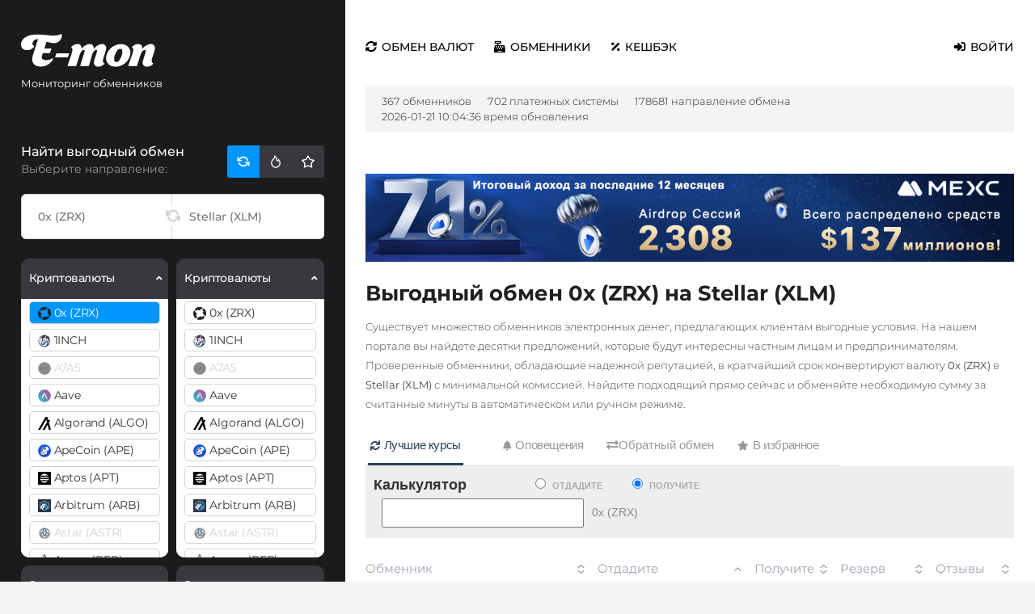

--- FILE ---
content_type: text/html; charset=utf-8
request_url: https://e-mon.cc/exchange/ZRX/XLM
body_size: 62493
content:
<!DOCTYPE html>
<html app-time="1768979388" app-version="1.4.17"
	lang="ru" token="01621b">

<head>
	<meta charset="utf-8">
	<meta name="viewport" content="width=device-width, initial-scale=1, maximum-scale=0.47">

	<title>
		Выгодный обмен 0x (ZRX) на Stellar (XLM) в проверенных обменниках › Мониторинг обменников E-mon.cc	</title>

	<meta name="description" content="Подбор лучших курсов обмена из 0x (ZRX) на Stellar (XLM) среди 24 надежных автоматических и полуавтоматических обменных пунктах Рунета. Безопасно и выгодно, всегда большие резервы электронных денег.">
	<meta name="keywords" content="">

	<link rel="apple-touch-icon" sizes="57x57" href="/apple-icon-57x57.png">
	<link rel="apple-touch-icon" sizes="60x60" href="/apple-icon-60x60.png">
	<link rel="apple-touch-icon" sizes="72x72" href="/apple-icon-72x72.png">
	<link rel="apple-touch-icon" sizes="76x76" href="/apple-icon-76x76.png">
	<link rel="apple-touch-icon" sizes="114x114" href="/apple-icon-114x114.png">
	<link rel="apple-touch-icon" sizes="120x120" href="/apple-icon-120x120.png">
	<link rel="apple-touch-icon" sizes="144x144" href="/apple-icon-144x144.png">
	<link rel="apple-touch-icon" sizes="152x152" href="/apple-icon-152x152.png">
	<link rel="apple-touch-icon" sizes="180x180" href="/apple-icon-180x180.png">
	<link rel="icon" type="image/png" sizes="192x192" href="/android-icon-192x192.png">
	<link rel="icon" type="image/png" sizes="32x32" href="/favicon-32x32.png">
	<link rel="icon" type="image/png" sizes="96x96" href="/favicon-96x96.png">
	<link rel="icon" type="image/png" sizes="16x16" href="/favicon-16x16.png">
	<link rel="manifest" href="/manifest.json">
	<meta name="msapplication-TileColor" content="#ffffff">
	<meta name="msapplication-TileImage" content="/ms-icon-144x144.png">
	<meta name="theme-color" content="#ffffff">

			<!-- Yandex.Metrika counter -->
		<script type="text/javascript">
			(function(m, e, t, r, i, k, a) {
				m[i] = m[i] || function() {
					(m[i].a = m[i].a || []).push(arguments)
				};
				m[i].l = 1 * new Date();
				for (var j = 0; j < document.scripts.length; j++) {
					if (document.scripts[j].src === r) {
						return;
					}
				}
				k = e.createElement(t), a = e.getElementsByTagName(t)[0], k.async = 1, k.src = r, a.parentNode.insertBefore(k, a)
			})
			(window, document, "script", "https://mc.yandex.ru/metrika/tag.js", "ym");

			ym(10552594, "init", {
				clickmap: true,
				trackLinks: true,
				accurateTrackBounce: true,
				webvisor: true
			});
		</script>
		<noscript>
			<div><img src="https://mc.yandex.ru/watch/10552594" style="position:absolute; left:-9999px;" alt="" /></div>
		</noscript>
		<!-- /Yandex.Metrika counter -->
	
	<link href="/libs/jquery-ui-1.12.1/jquery-ui.min.css" rel="stylesheet">
<link href="/libs/jquery-ui-1.12.1/jquery-ui.theme.min.css" rel="stylesheet">
<link href="/libs/bootstrap-4.4.1/css/bootstrap.min.css" rel="stylesheet">
<link href="/libs/fontawesome-5.13.0/css/all.min.css" rel="stylesheet">
<link href="/libs/select2-4.0.13/dist/css/select2.min.css" rel="stylesheet">
<link href="/libs/datetimepicker-2.5.4/jquery.datetimepicker.min.css" rel="stylesheet">
<link href="/libs/app/fonts.css?1.4.17" rel="stylesheet">
<link href="/libs/app/app1.css?1768979391" rel="stylesheet">
<link href="/libs/app/app2.css?1.4.17" rel="stylesheet"></head>

<body class="controller-app">
		<div id="overlay" style="height: 1770px;"></div>

	<div id="lightbox" style="height: auto;">
		<div id="lightboxClose" onclick="close_overlay()" style="display: block;"></div>
		<div id="lightboxContent">
			<div class="content_city">
				<h2>Выбрать город</h2>
				<p>Выберите страну, а затем город, в котором необходимо найти обменные пункты, работающие с наличными
					деньгами.</p>
				<div id="countrylist">

				</div>
				<div class="rarrow"></div>
				<div id="citylist">

				</div>
				<div class="clear"></div>
			</div>
		</div>
	</div>
	<div id="bg"></div>

	<div id="page" class="container-fluid">
		<div class="row">

							<div id="col-left" class="col-lg-4 col-12">

					<!-- HEADER -->
					<div id="header">

						<!-- LOGOTYPE -->
						<a href="/" class="logo-container">
							<img class="logo" src="/libs/app/images/logo-light-white.svg"
								alt="Онлайн-мониторинг 367 обменников по 178681 направлению обмена.">
							<span>Мониторинг обменников</span>
						</a>

						<!-- BTC/USD RATES -->
						<div class="average-rate">
							<div class="average-rate-title">Курс USD</div>
							<div class="average-rate-price">
								77.915							</div>
							<div class="average-rate-text">USD › RUB</div>
						</div>
						<div class="average-rate">
							<div class="average-rate-title">Курс BTC</div>
							<div class="average-rate-price">
								89766.6							</div>
							<div class="average-rate-text">BTC › USD</div>
						</div>

						<!-- MENU OPENER -->
						<a href="javascript:;" id="menu-opener" class="" onclick="toggle_menu();">
							<i class="fas fa-bars"></i>
							<i class="fas fa-times"></i>
						</a>
					</div>

					<!-- SIDEBAR -->
					<div id="sidebar">
						
<div class="sidebar-heading">
    <h3>Найти выгодный обмен</h3>
    <span>Выберите направление:</span>
</div>

<div class="sidebar-buttons">
    <div target="sidebar-currencies-content" class="sidebar-button sidebar-currencies-content active" data-heading="Выберите направление:"></div>
    <div target="sidebar-hot-content" class="sidebar-button sidebar-hot-content" data-heading="Популярные направления:"></div>
    <div target="sidebar-favorites-content" class="sidebar-button sidebar-favorites-content" data-heading="Избранные направления:"></div>
</div>

<div class="sidebar-contents">

    <!-- CURRENCIES -->
    <div id="sidebar-currencies-content" class="sidebar-content active">

        <div class="input-search-container">
            <input id="from-name" type="text" class="input-search-left" placeholder="0x (ZRX)" onkeyup="search_currency(this,'#column-1')" value="">
            <input id="to-name" type="text" class="input-search-right" placeholder="Stellar (XLM)" onkeyup="search_currency(this,'#column-2')" value="">
            <i onclick="reverse_from_to()"></i>
        </div>

        <input type="hidden" id="from-code" value="ZRX">
        <input type="hidden" id="to-code" value="XLM">

        <div class="currencies-container">

            <!-- LEFT -->
            <div id="column-1" class="column column-left">
                <div id="sidebar-column-1" data-pjax-container="" data-pjax-timeout="1000">                                    <h3 class="currencies-category" data-category-id="left-crypto">
                        Криптовалюты                        <i class="fas fa-angle-left fa-rotate-90"></i>
                    </h3>
                    <div class="currencies-category-container">
                                                            <div class="currency-item currency-item-single active " currency-count-rates="6086" currency-code="ZRX" to-currencies="" search="0x (zrx) zrx " onclick="set_from(this,'0x (ZRX)','ZRX');">
                                        <div class="currency-item-inner">
                                            <i class="icon_zrx" style="background-image:url(/uploads/5667a43bb06ed489b97722ff0dd7a96613276ebf.png);"></i>
                                            0x (ZRX)                                        </div>
                                    </div>
                                                                    <div class="currency-item currency-item-single  " currency-count-rates="330" currency-code="1INCH" to-currencies="" search="1inch 1inch " onclick="set_from(this,'1INCH','1INCH');">
                                        <div class="currency-item-inner">
                                            <i class="icon_1inch" style="background-image:url(/uploads/9396160fd669bc3167d9603142e18c9732d245e2.png);"></i>
                                            1INCH                                        </div>
                                    </div>
                                                                    <div class="currency-item currency-item-single  crates-dis" currency-count-rates="263" currency-code="A7A5" to-currencies="" search="a7a5 a7a5 " onclick="set_from(this,'A7A5','A7A5');">
                                        <div class="currency-item-inner">
                                            <i class="icon_a7a5" style="background-image:url(/uploads/c9b5fec63f725e6bbff839e0c88219aa121e64c7.png);"></i>
                                            A7A5                                        </div>
                                    </div>
                                                                    <div class="currency-item currency-item-single  " currency-count-rates="4584" currency-code="AAVE" to-currencies="" search="aave aave " onclick="set_from(this,'Aave','AAVE');">
                                        <div class="currency-item-inner">
                                            <i class="icon_aave" style="background-image:url(/uploads/3efaa7c3eb30a57830e8c74917c18400d052bc24.png);"></i>
                                            Aave                                        </div>
                                    </div>
                                                                    <div class="currency-item currency-item-single  " currency-count-rates="11902" currency-code="ALGO" to-currencies="" search="algorand (algo) algo " onclick="set_from(this,'Algorand (ALGO)','ALGO');">
                                        <div class="currency-item-inner">
                                            <i class="icon_algo" style="background-image:url(/uploads/ebe7f3e832c1a0534987afca936b776873bf16c1.png);"></i>
                                            Algorand (ALGO)                                        </div>
                                    </div>
                                                                    <div class="currency-item currency-item-single  " currency-count-rates="630" currency-code="APE" to-currencies="" search="apecoin (ape) ape " onclick="set_from(this,'ApeCoin (APE)','APE');">
                                        <div class="currency-item-inner">
                                            <i class="icon_ape" style="background-image:url(/uploads/9612e88271c0c0469d2021c358bf09837029ed6a.png);"></i>
                                            ApeCoin (APE)                                        </div>
                                    </div>
                                                                    <div class="currency-item currency-item-single  " currency-count-rates="6269" currency-code="APT" to-currencies="" search="aptos (apt) apt " onclick="set_from(this,'Aptos (APT)','APT');">
                                        <div class="currency-item-inner">
                                            <i class="icon_apt" style="background-image:url(/uploads/91b15e1f498e3a8cfeec8c34954bea097b8cf4e9.png);"></i>
                                            Aptos (APT)                                        </div>
                                    </div>
                                                                    <div class="currency-item currency-item-single  " currency-count-rates="11345" currency-code="ARB" to-currencies="" search="arbitrum (arb) arb " onclick="set_from(this,'Arbitrum (ARB)','ARB');">
                                        <div class="currency-item-inner">
                                            <i class="icon_arb" style="background-image:url(/uploads/2c63bdb7b988f2d192af0198e7c88a26944a34ec.png);"></i>
                                            Arbitrum (ARB)                                        </div>
                                    </div>
                                                                    <div class="currency-item currency-item-single  crates-dis" currency-count-rates="64" currency-code="ASTR" to-currencies="" search="astar (astr) astr " onclick="set_from(this,'Astar (ASTR)','ASTR');">
                                        <div class="currency-item-inner">
                                            <i class="icon_astr" style="background-image:url(/uploads/ce64ef9a101d190de0ffbd83a326dff70fae5423.png);"></i>
                                            Astar (ASTR)                                        </div>
                                    </div>
                                                                    <div class="currency-item currency-item-single  " currency-count-rates="391" currency-code="REP" to-currencies="" search="augur (rep) rep " onclick="set_from(this,'Augur (REP)','REP');">
                                        <div class="currency-item-inner">
                                            <i class="icon_rep" style="background-image:url(/uploads/ddfa21aa31b36b59cb17365a390684e708fdcdcd.png);"></i>
                                            Augur (REP)                                        </div>
                                    </div>
                                                                    <div class="currency-group-item" style="">
                                        <div class="currency-item2" search="">
                                            <i class="icon_" style="background-image:url(/uploads/946872e7d4a42b61806d9c7990f932a388231cf0.png);"></i>

                                            Avalanche (AVAX)                                        </div>
                                        <div class="currency-sub-item">
                                                                                                <div class="currency-item1  " currency-count-rates="16797" currency-code="AVAX" to-currencies="" search="avax x chain avax " onclick="set_from(this,'AVAX X Chain','AVAX');">
                                                        <!--<i class="icon_avax" style="background-image:url(/uploads/946872e7d4a42b61806d9c7990f932a388231cf0.png);"></i>-->
                                                        X Chain                                                    </div>
                                                                                                <div class="currency-item1  " currency-count-rates="3057" currency-code="AVAXCC" to-currencies="" search="avax c chain avaxcc " onclick="set_from(this,'AVAX C Chain','AVAXCC');">
                                                        <!--<i class="icon_avaxcc" style="background-image:url(/uploads/946872e7d4a42b61806d9c7990f932a388231cf0.png);"></i>-->
                                                        C Chain                                                    </div>
                                                                                    </div>
                                    </div>
                                                                    <div class="currency-item currency-item-single  crates-dis" currency-count-rates="221" currency-code="AXS" to-currencies="" search="axie infinity (axs) axs " onclick="set_from(this,'Axie Infinity (AXS)','AXS');">
                                        <div class="currency-item-inner">
                                            <i class="icon_axs" style="background-image:url(/uploads/40f707e3d732f07a828d232268faf1b324a5b989.png);"></i>
                                            Axie Infinity (AXS)                                        </div>
                                    </div>
                                                                    <div class="currency-item currency-item-single  crates-dis" currency-count-rates="21" currency-code="BAL" to-currencies="" search="balancer (bal) bal " onclick="set_from(this,'Balancer (BAL)','BAL');">
                                        <div class="currency-item-inner">
                                            <i class="icon_bal" style="background-image:url(/uploads/d852ae8311ea792dc3e2e94d43621f14482e8b3b.png);"></i>
                                            Balancer (BAL)                                        </div>
                                    </div>
                                                                    <div class="currency-item currency-item-single  crates-dis" currency-count-rates="64" currency-code="BAND" to-currencies="" search="band band " onclick="set_from(this,'Band','BAND');">
                                        <div class="currency-item-inner">
                                            <i class="icon_band" style="background-image:url(/uploads/639fb5cf7ccb78bb27c0fc92934d0e6f461ead83.png);"></i>
                                            Band                                        </div>
                                    </div>
                                                                    <div class="currency-item currency-item-single  " currency-count-rates="256" currency-code="BOND" to-currencies="" search="barnbridge (bond) bond " onclick="set_from(this,'BarnBridge (BOND)','BOND');">
                                        <div class="currency-item-inner">
                                            <i class="icon_bond" style="background-image:url(/uploads/1cb18743b90ab8e38d79c2992ada5b6c3a1bdac9.png);"></i>
                                            BarnBridge (BOND)                                        </div>
                                    </div>
                                                                    <div class="currency-group-item" style="">
                                        <div class="currency-item2" search="">
                                            <i class="icon_" style="background-image:url(/uploads/3bf23b3bbd20f73f6136087beb713f51053aa083.png);"></i>

                                            Basic Attention Token (BAT)                                        </div>
                                        <div class="currency-sub-item">
                                                                                                <div class="currency-item1  " currency-count-rates="379" currency-code="BATBEP20" to-currencies="" search="bat bep20 batbep20 " onclick="set_from(this,'BAT BEP20','BATBEP20');">
                                                        <!--<i class="icon_batbep20" style="background-image:url(/uploads/3bf23b3bbd20f73f6136087beb713f51053aa083.png);"></i>-->
                                                        BEP20                                                    </div>
                                                                                                <div class="currency-item1  " currency-count-rates="7895" currency-code="BAT" to-currencies="" search="bat erc20 bat " onclick="set_from(this,'BAT ERC20','BAT');">
                                                        <!--<i class="icon_bat" style="background-image:url(/uploads/3bf23b3bbd20f73f6136087beb713f51053aa083.png);"></i>-->
                                                        ERC20                                                    </div>
                                                                                    </div>
                                    </div>
                                                                    <div class="currency-item currency-item-single  " currency-count-rates="431" currency-code="BEAM" to-currencies="" search="beam beam " onclick="set_from(this,'BEAM','BEAM');">
                                        <div class="currency-item-inner">
                                            <i class="icon_beam" style="background-image:url(/uploads/9b15a7b90c8b63907abe55d372ce4e1d9aaddfb8.png);"></i>
                                            BEAM                                        </div>
                                    </div>
                                                                    <div class="currency-group-item" style="">
                                        <div class="currency-item2" search="">
                                            <i class="icon_" style="background-image:url(/uploads/bab8811767cea8c63c19057db44f0f6d7594d91a.png);"></i>

                                            Binance Coin (BNB)                                        </div>
                                        <div class="currency-sub-item">
                                                                                                <div class="currency-item1  " currency-count-rates="21594" currency-code="BNBBEP20" to-currencies="" search="binance bep20 (bnb) bnbbep20 " onclick="set_from(this,'Binance BEP20 (BNB)','BNBBEP20');">
                                                        <!--<i class="icon_bnbbep20" style="background-image:url(/uploads/bab8811767cea8c63c19057db44f0f6d7594d91a.png);"></i>-->
                                                        BEP20                                                    </div>
                                                                                                <div class="currency-item1  " currency-count-rates="3762" currency-code="BNBBEP2" to-currencies="" search="binance coin (bnb) bnbbep2 " onclick="set_from(this,'Binance Coin (BNB)','BNBBEP2');">
                                                        <!--<i class="icon_bnbbep2" style="background-image:url(/uploads/bab8811767cea8c63c19057db44f0f6d7594d91a.png);"></i>-->
                                                        BEP2                                                    </div>
                                                                                                <div class="currency-item1  crates-dis" currency-count-rates="51" currency-code="BNBERC20" to-currencies="" search="binance erc20 (bnb) bnberc20 " onclick="set_from(this,'Binance ERC20 (BNB)','BNBERC20');">
                                                        <!--<i class="icon_bnberc20" style="background-image:url(/uploads/bab8811767cea8c63c19057db44f0f6d7594d91a.png);"></i>-->
                                                        ERC20                                                    </div>
                                                                                    </div>
                                    </div>
                                                                    <div class="currency-group-item" style="">
                                        <div class="currency-item2" search="">
                                            <i class="icon_" style="background-image:url(/uploads/0433685ec2e7302f355af3e7d3269f4bdc995f07.png);"></i>

                                            Binance USD (BUSD)                                        </div>
                                        <div class="currency-sub-item">
                                                                                                <div class="currency-item1  " currency-count-rates="83" currency-code="BUSDERC20" to-currencies="" search="busd erc20 busderc20 " onclick="set_from(this,'BUSD ERC20','BUSDERC20');">
                                                        <!--<i class="icon_busderc20" style="background-image:url(/uploads/0433685ec2e7302f355af3e7d3269f4bdc995f07.png);"></i>-->
                                                        ERC20                                                    </div>
                                                                                                <div class="currency-item1  crates-dis" currency-count-rates="151" currency-code="BUSD" to-currencies="" search="busd bep20 busd " onclick="set_from(this,'BUSD BEP20','BUSD');">
                                                        <!--<i class="icon_busd" style="background-image:url(/uploads/0433685ec2e7302f355af3e7d3269f4bdc995f07.png);"></i>-->
                                                        BEP20                                                    </div>
                                                                                    </div>
                                    </div>
                                                                    <div class="currency-item currency-item-single  " currency-count-rates="491" currency-code="BSW" to-currencies="" search="biswap (bsw) bsw " onclick="set_from(this,'Biswap (BSW)','BSW');">
                                        <div class="currency-item-inner">
                                            <i class="icon_bsw" style="background-image:url(/uploads/0504027e38f87710c10c81c16079c5fac180f0ba.png);"></i>
                                            Biswap (BSW)                                        </div>
                                    </div>
                                                                    <div class="currency-group-item" style="">
                                        <div class="currency-item2" search="">
                                            <i class="icon_" style="background-image:url(/uploads/24722544e6606c0430c1b8bc2e2cb3d3cf987a5d.png);"></i>

                                            Bitcoin (BTC)                                        </div>
                                        <div class="currency-sub-item">
                                                                                                <div class="currency-item1  " currency-count-rates="40672" currency-code="BTC" to-currencies="" search="bitcoin (btc) btc бтц,бтс,биткоин" onclick="set_from(this,'Bitcoin (BTC)','BTC');">
                                                        <!--<i class="icon_btc" style="background-image:url(/uploads/24722544e6606c0430c1b8bc2e2cb3d3cf987a5d.png);"></i>-->
                                                        BTC                                                    </div>
                                                                                                <div class="currency-item1  " currency-count-rates="10496" currency-code="BTCBEP20" to-currencies="" search="bitcoin bep20 (btc) btcbep20 " onclick="set_from(this,'Bitcoin BEP20 (BTC)','BTCBEP20');">
                                                        <!--<i class="icon_btcbep20" style="background-image:url(/uploads/24722544e6606c0430c1b8bc2e2cb3d3cf987a5d.png);"></i>-->
                                                        BEP20                                                    </div>
                                                                                                <div class="currency-item1  crates-dis" currency-count-rates="30" currency-code="BTCBEP" to-currencies="" search="bitcoin bep2 (btc) btcbep " onclick="set_from(this,'Bitcoin BEP2 (BTC)','BTCBEP');">
                                                        <!--<i class="icon_btcbep" style="background-image:url(/uploads/24722544e6606c0430c1b8bc2e2cb3d3cf987a5d.png);"></i>-->
                                                        BEP2                                                    </div>
                                                                                                <div class="currency-item1  " currency-count-rates="221" currency-code="BTCLN" to-currencies="" search="bitcoin lightning (btc) btcln " onclick="set_from(this,'Bitcoin Lightning (BTC)','BTCLN');">
                                                        <!--<i class="icon_btcln" style="background-image:url(/uploads/24722544e6606c0430c1b8bc2e2cb3d3cf987a5d.png);"></i>-->
                                                        Lightning                                                    </div>
                                                                                                <div class="currency-item1  " currency-count-rates="735" currency-code="BTCOPTM" to-currencies="" search="bitcoin op (btc) btcoptm " onclick="set_from(this,'Bitcoin OP (BTC)','BTCOPTM');">
                                                        <!--<i class="icon_btcoptm" style="background-image:url(/uploads/24722544e6606c0430c1b8bc2e2cb3d3cf987a5d.png);"></i>-->
                                                        OP                                                    </div>
                                                                                                <div class="currency-item1  " currency-count-rates="735" currency-code="BTCARBTM" to-currencies="" search="bitcoin arb (btc) btcarbtm " onclick="set_from(this,'Bitcoin ARB (BTC)','BTCARBTM');">
                                                        <!--<i class="icon_btcarbtm" style="background-image:url(/uploads/24722544e6606c0430c1b8bc2e2cb3d3cf987a5d.png);"></i>-->
                                                        ARB                                                    </div>
                                                                                                <div class="currency-item1  " currency-count-rates="1119" currency-code="BTCAVAXC" to-currencies="" search="bitcoin avaxc (btc) btcavaxc " onclick="set_from(this,'Bitcoin AVAXC (BTC)','BTCAVAXC');">
                                                        <!--<i class="icon_btcavaxc" style="background-image:url(/uploads/24722544e6606c0430c1b8bc2e2cb3d3cf987a5d.png);"></i>-->
                                                        AVAXC                                                    </div>
                                                                                                <div class="currency-item1  " currency-count-rates="350" currency-code="BTCSOL" to-currencies="" search="bitcoin sol (btc) btcsol " onclick="set_from(this,'Bitcoin SOL (BTC)','BTCSOL');">
                                                        <!--<i class="icon_btcsol" style="background-image:url(/uploads/24722544e6606c0430c1b8bc2e2cb3d3cf987a5d.png);"></i>-->
                                                        SOL                                                    </div>
                                                                                    </div>
                                    </div>
                                                                    <div class="currency-item currency-item-single  " currency-count-rates="24034" currency-code="BCH" to-currencies="" search="bitcoin cash (bch) bch " onclick="set_from(this,'Bitcoin Cash (BCH)','BCH');">
                                        <div class="currency-item-inner">
                                            <i class="icon_bch" style="background-image:url(/uploads/fc6379b25ac0a393d11f213482d09ccd22641d3b.png);"></i>
                                            Bitcoin Cash (BCH)                                        </div>
                                    </div>
                                                                    <div class="currency-item currency-item-single  " currency-count-rates="743" currency-code="BTG" to-currencies="" search="bitcoin gold (btg) btg " onclick="set_from(this,'Bitcoin Gold (BTG)','BTG');">
                                        <div class="currency-item-inner">
                                            <i class="icon_btg" style="background-image:url(/uploads/7066883f1cd32cdd4d7f51bbe20e3a1d9d08c699.png);"></i>
                                            Bitcoin Gold (BTG)                                        </div>
                                    </div>
                                                                    <div class="currency-item currency-item-single  " currency-count-rates="3861" currency-code="BSV" to-currencies="" search="bitcoin sv (bsv) bsv " onclick="set_from(this,'Bitcoin SV (BSV)','BSV');">
                                        <div class="currency-item-inner">
                                            <i class="icon_bsv" style="background-image:url(/uploads/0a25278036aaeae1fa2e37234137d8a2b492683e.png);"></i>
                                            Bitcoin SV (BSV)                                        </div>
                                    </div>
                                                                    <div class="currency-item currency-item-single  " currency-count-rates="2372" currency-code="BTT" to-currencies="" search="bittorrent (btt) btt " onclick="set_from(this,'BitTorrent (BTT)','BTT');">
                                        <div class="currency-item-inner">
                                            <i class="icon_btt" style="background-image:url(/uploads/ca1d459f699a73700b6b868092a626b5db03ea91.png);"></i>
                                            BitTorrent (BTT)                                        </div>
                                    </div>
                                                                    <div class="currency-item currency-item-single  " currency-count-rates="256" currency-code="BLZ" to-currencies="" search="bluzelle (blz) blz " onclick="set_from(this,'Bluzelle (BLZ)','BLZ');">
                                        <div class="currency-item-inner">
                                            <i class="icon_blz" style="background-image:url(/uploads/c391562e870ee6c99f9b3b88e7e1a30bb942ca3e.png);"></i>
                                            Bluzelle (BLZ)                                        </div>
                                    </div>
                                                                    <div class="currency-item currency-item-single  crates-dis" currency-count-rates="7" currency-code="BCN" to-currencies="" search="bytecoin (bcn) bcn " onclick="set_from(this,'Bytecoin (BCN)','BCN');">
                                        <div class="currency-item-inner">
                                            <i class="icon_bcn" style="background-image:url(/uploads/85df39890490ef83c3b771be0377ac9a7e623b7d.png);"></i>
                                            Bytecoin (BCN)                                        </div>
                                    </div>
                                                                    <div class="currency-item currency-item-single  " currency-count-rates="22926" currency-code="ADA" to-currencies="" search="cardano (ada) ada " onclick="set_from(this,'Cardano (ADA)','ADA');">
                                        <div class="currency-item-inner">
                                            <i class="icon_ada" style="background-image:url(/uploads/35c9b09b4e428b99c6bdcb6bf88dee55e4369a54.png);"></i>
                                            Cardano (ADA)                                        </div>
                                    </div>
                                                                    <div class="currency-group-item" style="">
                                        <div class="currency-item2" search="">
                                            <i class="icon_" style="background-image:url(/uploads/5e1ff89d6b856e93cd42d1a9a8ae2f2f5f5837e7.png);"></i>

                                            Chainlink (LINK)                                        </div>
                                        <div class="currency-sub-item">
                                                                                                <div class="currency-item1  " currency-count-rates="615" currency-code="LINKBEP" to-currencies="" search="link bep20 linkbep " onclick="set_from(this,'LINK BEP20','LINKBEP');">
                                                        <!--<i class="icon_linkbep" style="background-image:url(/uploads/5e1ff89d6b856e93cd42d1a9a8ae2f2f5f5837e7.png);"></i>-->
                                                        BEP20                                                    </div>
                                                                                                <div class="currency-item1  " currency-count-rates="13338" currency-code="LINK" to-currencies="" search="link erc20 link " onclick="set_from(this,'LINK ERC20','LINK');">
                                                        <!--<i class="icon_link" style="background-image:url(/uploads/5e1ff89d6b856e93cd42d1a9a8ae2f2f5f5837e7.png);"></i>-->
                                                        ERC20                                                    </div>
                                                                                    </div>
                                    </div>
                                                                    <div class="currency-item currency-item-single  crates-dis" currency-count-rates="81" currency-code="CHZ" to-currencies="" search="chiliz (chz) chz " onclick="set_from(this,'Chiliz (CHZ)','CHZ');">
                                        <div class="currency-item-inner">
                                            <i class="icon_chz" style="background-image:url(/uploads/dae53c04c3836ac5fc2c6eca4b2363d10d63a785.png);"></i>
                                            Chiliz (CHZ)                                        </div>
                                    </div>
                                                                    <div class="currency-item currency-item-single  " currency-count-rates="556" currency-code="COMP" to-currencies="" search="compound (comp) comp " onclick="set_from(this,'Compound (COMP)','COMP');">
                                        <div class="currency-item-inner">
                                            <i class="icon_comp" style="background-image:url(/uploads/54a91c7c043554b248ca7c0d6ec46ed43047a5c4.png);"></i>
                                            Compound (COMP)                                        </div>
                                    </div>
                                                                    <div class="currency-item currency-item-single  " currency-count-rates="18334" currency-code="ATOM" to-currencies="" search="cosmos (atom) atom " onclick="set_from(this,'Cosmos (ATOM)','ATOM');">
                                        <div class="currency-item-inner">
                                            <i class="icon_atom" style="background-image:url(/uploads/2b57dd18e73305a41631ba6e04def07380ebec77.png);"></i>
                                            Cosmos (ATOM)                                        </div>
                                    </div>
                                                                    <div class="currency-item currency-item-single  " currency-count-rates="3606" currency-code="CRO" to-currencies="" search="cronos (cro) cro " onclick="set_from(this,'Cronos (CRO)','CRO');">
                                        <div class="currency-item-inner">
                                            <i class="icon_cro" style="background-image:url(/uploads/e4991ffad4e4ec4137381c03731984804bab6003.png);"></i>
                                            Cronos (CRO)                                        </div>
                                    </div>
                                                                    <div class="currency-item currency-item-single  crates-dis" currency-count-rates="230" currency-code="CRV" to-currencies="" search="curve (crv) crv " onclick="set_from(this,'Curve (CRV)','CRV');">
                                        <div class="currency-item-inner">
                                            <i class="icon_crv" style="background-image:url(/uploads/9869c3d8b0de75ec0535bf169c36da3bc21c121e.png);"></i>
                                            Curve (CRV)                                        </div>
                                    </div>
                                                                    <div class="currency-group-item" style="">
                                        <div class="currency-item2" search="">
                                            <i class="icon_" style="background-image:url(/uploads/0e537b276829dbfc68359128999153e05c21e16a.png);"></i>

                                            DAI                                        </div>
                                        <div class="currency-sub-item">
                                                                                                <div class="currency-item1  " currency-count-rates="21644" currency-code="DAIERC20" to-currencies="" search="dai erc20 daierc20 " onclick="set_from(this,'DAI ERC20','DAIERC20');">
                                                        <!--<i class="icon_daierc20" style="background-image:url(/uploads/0e537b276829dbfc68359128999153e05c21e16a.png);"></i>-->
                                                        ERC20                                                    </div>
                                                                                                <div class="currency-item1  " currency-count-rates="1667" currency-code="DAIPOLYGON" to-currencies="" search="dai polygon daipolygon " onclick="set_from(this,'DAI POLYGON','DAIPOLYGON');">
                                                        <!--<i class="icon_daipolygon" style="background-image:url(/uploads/0e537b276829dbfc68359128999153e05c21e16a.png);"></i>-->
                                                        POLYGON                                                    </div>
                                                                                                <div class="currency-item1  " currency-count-rates="3672" currency-code="DAIBEP20" to-currencies="" search="dai bep20 daibep20 " onclick="set_from(this,'DAI BEP20','DAIBEP20');">
                                                        <!--<i class="icon_daibep20" style="background-image:url(/uploads/0e537b276829dbfc68359128999153e05c21e16a.png);"></i>-->
                                                        BEP20                                                    </div>
                                                                                                <div class="currency-item1  " currency-count-rates="304" currency-code="DAIMATIC" to-currencies="" search="dai matic daimatic " onclick="set_from(this,'DAI MATIC','DAIMATIC');">
                                                        <!--<i class="icon_daimatic" style="background-image:url(/uploads/0e537b276829dbfc68359128999153e05c21e16a.png);"></i>-->
                                                        MATIC                                                    </div>
                                                                                                <div class="currency-item1  " currency-count-rates="1203" currency-code="DAIARBTM" to-currencies="" search="dai arbitrum daiarbtm " onclick="set_from(this,'DAI ARBITRUM','DAIARBTM');">
                                                        <!--<i class="icon_daiarbtm" style="background-image:url(/uploads/0e537b276829dbfc68359128999153e05c21e16a.png);"></i>-->
                                                        ARB                                                    </div>
                                                                                                <div class="currency-item1  " currency-count-rates="1203" currency-code="DAIOPTM" to-currencies="" search="dai optimism daioptm " onclick="set_from(this,'DAI OPTIMISM','DAIOPTM');">
                                                        <!--<i class="icon_daioptm" style="background-image:url(/uploads/0e537b276829dbfc68359128999153e05c21e16a.png);"></i>-->
                                                        OPTIMISM                                                    </div>
                                                                                                <div class="currency-item1  " currency-count-rates="1457" currency-code="DAIBASE" to-currencies="" search="dai base daibase " onclick="set_from(this,'DAI BASE','DAIBASE');">
                                                        <!--<i class="icon_daibase" style="background-image:url(/uploads/0e537b276829dbfc68359128999153e05c21e16a.png);"></i>-->
                                                        BASE                                                    </div>
                                                                                    </div>
                                    </div>
                                                                    <div class="currency-item currency-item-single  " currency-count-rates="26959" currency-code="DASH" to-currencies="" search="dash dash " onclick="set_from(this,'DASH','DASH');">
                                        <div class="currency-item-inner">
                                            <i class="icon_dash" style="background-image:url(/uploads/8e8e3da376e466842145287788ac9d70787c30ae.png);"></i>
                                            DASH                                        </div>
                                    </div>
                                                                    <div class="currency-item currency-item-single  " currency-count-rates="5674" currency-code="MANA" to-currencies="" search="decentraland (mana) mana " onclick="set_from(this,'Decentraland (MANA)','MANA');">
                                        <div class="currency-item-inner">
                                            <i class="icon_mana" style="background-image:url(/uploads/c1e771d766ba93f1b395b39179cdaebae52ac5f0.png);"></i>
                                            Decentraland (MANA)                                        </div>
                                    </div>
                                                                    <div class="currency-item currency-item-single  " currency-count-rates="1729" currency-code="DCR" to-currencies="" search="decred (dcr) dcr " onclick="set_from(this,'Decred (DCR)','DCR');">
                                        <div class="currency-item-inner">
                                            <i class="icon_dcr" style="background-image:url(/uploads/2a579f740e1ae2cd2323d5ba523d23f43af19ba0.png);"></i>
                                            Decred (DCR)                                        </div>
                                    </div>
                                                                    <div class="currency-item currency-item-single  " currency-count-rates="937" currency-code="DGB" to-currencies="" search="digibyte (dgb) dgb " onclick="set_from(this,'DigiByte (DGB)','DGB');">
                                        <div class="currency-item-inner">
                                            <i class="icon_dgb" style="background-image:url(/uploads/ca6b2a850eb07bbf296afe15c6a8ae890f9bb3e8.png);"></i>
                                            DigiByte (DGB)                                        </div>
                                    </div>
                                                                    <div class="currency-group-item" style="">
                                        <div class="currency-item2" search="">
                                            <i class="icon_" style="background-image:url(/uploads/b1432e35e27c2d9dd189e3dac4a6f883e510c877.png);"></i>

                                            Dogecoin (DOGE)                                        </div>
                                        <div class="currency-sub-item">
                                                                                                <div class="currency-item1  " currency-count-rates="27630" currency-code="DOGE" to-currencies="" search="doge doge " onclick="set_from(this,'DOGE','DOGE');">
                                                        <!--<i class="icon_doge" style="background-image:url(/uploads/b1432e35e27c2d9dd189e3dac4a6f883e510c877.png);"></i>-->
                                                        DOGE                                                    </div>
                                                                                                <div class="currency-item1  " currency-count-rates="256" currency-code="DOGEBEP" to-currencies="" search="doge bep20 dogebep " onclick="set_from(this,'DOGE BEP20','DOGEBEP');">
                                                        <!--<i class="icon_dogebep" style="background-image:url(/uploads/b1432e35e27c2d9dd189e3dac4a6f883e510c877.png);"></i>-->
                                                        BEP20                                                    </div>
                                                                                    </div>
                                    </div>
                                                                    <div class="currency-item currency-item-single  " currency-count-rates="295" currency-code="ELON" to-currencies="" search="dogelon mars (elon) elon " onclick="set_from(this,'Dogelon Mars (ELON)','ELON');">
                                        <div class="currency-item-inner">
                                            <i class="icon_elon" style="background-image:url(/uploads/36731f8dc66278fe824e9d5eb043b5d3b53b67f7.png);"></i>
                                            Dogelon Mars (ELON)                                        </div>
                                    </div>
                                                                    <div class="currency-item currency-item-single  " currency-count-rates="798" currency-code="DOGS" to-currencies="" search="dogs dogs " onclick="set_from(this,'DOGS','DOGS');">
                                        <div class="currency-item-inner">
                                            <i class="icon_dogs" style="background-image:url(/uploads/f4ec4f54881857fda3f96fc34715d20ed276bc74.png);"></i>
                                            DOGS                                        </div>
                                    </div>
                                                                    <div class="currency-group-item" style="">
                                        <div class="currency-item2" search="">
                                            <i class="icon_" style="background-image:url(/uploads/591898b7f5f110a7640b0dabf3ba215a674cd700.png);"></i>

                                            Polkadot (DOT)                                        </div>
                                        <div class="currency-sub-item">
                                                                                                <div class="currency-item1  " currency-count-rates="13510" currency-code="DOT" to-currencies="" search="dot dot " onclick="set_from(this,'DOT','DOT');">
                                                        <!--<i class="icon_dot" style="background-image:url(/uploads/591898b7f5f110a7640b0dabf3ba215a674cd700.png);"></i>-->
                                                        DOT                                                    </div>
                                                                                                <div class="currency-item1  " currency-count-rates="613" currency-code="DOTBEP" to-currencies="" search="dot bep20 dotbep " onclick="set_from(this,'DOT BEP20','DOTBEP');">
                                                        <!--<i class="icon_dotbep" style="background-image:url(/uploads/591898b7f5f110a7640b0dabf3ba215a674cd700.png);"></i>-->
                                                        BEP20                                                    </div>
                                                                                    </div>
                                    </div>
                                                                    <div class="currency-item currency-item-single  crates-dis" currency-count-rates="133" currency-code="DYDX" to-currencies="" search="dydx dydx " onclick="set_from(this,'dYdX','DYDX');">
                                        <div class="currency-item-inner">
                                            <i class="icon_dydx" style="background-image:url(/uploads/7499fad039969605a86af4249aa52f849465293a.png);"></i>
                                            dYdX                                        </div>
                                    </div>
                                                                    <div class="currency-item currency-item-single  " currency-count-rates="491" currency-code="ENJ" to-currencies="" search="enjin coin (enj) enj " onclick="set_from(this,'Enjin Coin (ENJ)','ENJ');">
                                        <div class="currency-item-inner">
                                            <i class="icon_enj" style="background-image:url(/uploads/bb158583517b9337ff1952786744081f9a2fd252.png);"></i>
                                            Enjin Coin (ENJ)                                        </div>
                                    </div>
                                                                    <div class="currency-item currency-item-single  crates-dis" currency-count-rates="21" currency-code="MLN" to-currencies="" search="enzyme (mln) mln " onclick="set_from(this,'Enzyme (MLN)','MLN');">
                                        <div class="currency-item-inner">
                                            <i class="icon_mln" style="background-image:url(/uploads/07523171939a4af8ae0904b24731ed04118acabd.png);"></i>
                                            Enzyme (MLN)                                        </div>
                                    </div>
                                                                    <div class="currency-item currency-item-single  " currency-count-rates="2951" currency-code="EOS" to-currencies="" search="eos eos " onclick="set_from(this,'EOS','EOS');">
                                        <div class="currency-item-inner">
                                            <i class="icon_eos" style="background-image:url(/uploads/d08320768c3662652d3a14ae62f30b3f14e14273.png);"></i>
                                            EOS                                        </div>
                                    </div>
                                                                    <div class="currency-group-item" style="">
                                        <div class="currency-item2" search="">
                                            <i class="icon_" style="background-image:url(/uploads/09b86440a56120dd790bcf269c0c624a17d635ca.png);"></i>

                                            Ethereum (ETH)                                        </div>
                                        <div class="currency-sub-item">
                                                                                                <div class="currency-item1  " currency-count-rates="16019" currency-code="ETHBEP20" to-currencies="" search="ethereum bep20 (eth) ethbep20 " onclick="set_from(this,'Ethereum BEP20 (ETH)','ETHBEP20');">
                                                        <!--<i class="icon_ethbep20" style="background-image:url(/uploads/09b86440a56120dd790bcf269c0c624a17d635ca.png);"></i>-->
                                                        BEP20                                                    </div>
                                                                                                <div class="currency-item1  " currency-count-rates="40084" currency-code="ETH" to-currencies="" search="ethereum erc20 (eth) eth " onclick="set_from(this,'Ethereum ERC20 (ETH)','ETH');">
                                                        <!--<i class="icon_eth" style="background-image:url(/uploads/09b86440a56120dd790bcf269c0c624a17d635ca.png);"></i>-->
                                                        ERC20                                                    </div>
                                                                                                <div class="currency-item1  " currency-count-rates="8823" currency-code="ETHOPTM" to-currencies="" search="ethereum op (eth) ethoptm " onclick="set_from(this,'Ethereum OP (ETH)','ETHOPTM');">
                                                        <!--<i class="icon_ethoptm" style="background-image:url(/uploads/09b86440a56120dd790bcf269c0c624a17d635ca.png);"></i>-->
                                                        OP                                                    </div>
                                                                                                <div class="currency-item1  " currency-count-rates="215" currency-code="ETHBEP" to-currencies="" search="ethereum bep2 (eth) ethbep " onclick="set_from(this,'Ethereum BEP2 (ETH)','ETHBEP');">
                                                        <!--<i class="icon_ethbep" style="background-image:url(/uploads/09b86440a56120dd790bcf269c0c624a17d635ca.png);"></i>-->
                                                        BEP2                                                    </div>
                                                                                                <div class="currency-item1  " currency-count-rates="7921" currency-code="ETHARB" to-currencies="" search="ethereum arb (eth) etharb " onclick="set_from(this,'Ethereum ARB (ETH)','ETHARB');">
                                                        <!--<i class="icon_etharb" style="background-image:url(/uploads/09b86440a56120dd790bcf269c0c624a17d635ca.png);"></i>-->
                                                        ARB                                                    </div>
                                                                                                <div class="currency-item1  " currency-count-rates="350" currency-code="ETHFTM" to-currencies="" search="ethereum ftm (eth) ethftm " onclick="set_from(this,'Ethereum FTM (ETH)','ETHFTM');">
                                                        <!--<i class="icon_ethftm" style="background-image:url(/uploads/09b86440a56120dd790bcf269c0c624a17d635ca.png);"></i>-->
                                                        FTM                                                    </div>
                                                                                                <div class="currency-item1  " currency-count-rates="350" currency-code="ETHSOL" to-currencies="" search="ethereum sol (eth) ethsol " onclick="set_from(this,'Ethereum SOL (ETH)','ETHSOL');">
                                                        <!--<i class="icon_ethsol" style="background-image:url(/uploads/09b86440a56120dd790bcf269c0c624a17d635ca.png);"></i>-->
                                                        SOL                                                    </div>
                                                                                                <div class="currency-item1  " currency-count-rates="2291" currency-code="ETHBASE" to-currencies="" search="ethereum base (eth) ethbase " onclick="set_from(this,'Ethereum BASE (ETH)','ETHBASE');">
                                                        <!--<i class="icon_ethbase" style="background-image:url(/uploads/09b86440a56120dd790bcf269c0c624a17d635ca.png);"></i>-->
                                                        BASE                                                    </div>
                                                                                    </div>
                                    </div>
                                                                    <div class="currency-item currency-item-single  " currency-count-rates="22282" currency-code="ETC" to-currencies="" search="ethereum classic (etc) etc " onclick="set_from(this,'Ethereum Classic (ETC)','ETC');">
                                        <div class="currency-item-inner">
                                            <i class="icon_etc" style="background-image:url(/uploads/fe94c414be56e75b7931a98176535e361f9358ef.png);"></i>
                                            Ethereum Classic (ETC)                                        </div>
                                    </div>
                                                                    <div class="currency-item currency-item-single  " currency-count-rates="493" currency-code="ETHW" to-currencies="" search="ethereumpow (ethw) ethw " onclick="set_from(this,'EthereumPoW (ETHW)','ETHW');">
                                        <div class="currency-item-inner">
                                            <i class="icon_ethw" style="background-image:url(/uploads/1313e15e6448e7f91e53d86d6d14de345bc2b69f.png);"></i>
                                            EthereumPoW (ETHW)                                        </div>
                                    </div>
                                                                    <div class="currency-item currency-item-single  crates-dis" currency-count-rates="389" currency-code="FTM" to-currencies="" search="fantom (ftm) ftm " onclick="set_from(this,'Fantom (FTM)','FTM');">
                                        <div class="currency-item-inner">
                                            <i class="icon_ftm" style="background-image:url(/uploads/0f399327c3ac07eb9b8b485a61614d13326930e4.png);"></i>
                                            Fantom (FTM)                                        </div>
                                    </div>
                                                                    <div class="currency-item currency-item-single  crates-dis" currency-count-rates="23" currency-code="FET" to-currencies="" search="fetch.ai (fet) fet " onclick="set_from(this,'Fetch.ai (FET)','FET');">
                                        <div class="currency-item-inner">
                                            <i class="icon_fet" style="background-image:url(/uploads/94b4e9efa26f6e0dcabe19d73f566ae1f4dfecad.png);"></i>
                                            Fetch.ai (FET)                                        </div>
                                    </div>
                                                                    <div class="currency-item currency-item-single  " currency-count-rates="4882" currency-code="FIL" to-currencies="" search="filecoin (fil) fil " onclick="set_from(this,'Filecoin (FIL)','FIL');">
                                        <div class="currency-item-inner">
                                            <i class="icon_fil" style="background-image:url(/uploads/08bc853c96b03796ebd20191e00c12f4c21b111f.png);"></i>
                                            Filecoin (FIL)                                        </div>
                                    </div>
                                                                    <div class="currency-item currency-item-single  " currency-count-rates="358" currency-code="FLOKI" to-currencies="" search="floki floki " onclick="set_from(this,'FLOKI','FLOKI');">
                                        <div class="currency-item-inner">
                                            <i class="icon_floki" style="background-image:url(/uploads/1e6e7aaec9b63c1e1ffd799fc2c5a8191ddbdabd.png);"></i>
                                            FLOKI                                        </div>
                                    </div>
                                                                    <div class="currency-item currency-item-single  " currency-count-rates="381" currency-code="FLOW" to-currencies="" search="flow flow " onclick="set_from(this,'Flow','FLOW');">
                                        <div class="currency-item-inner">
                                            <i class="icon_flow" style="background-image:url(/uploads/c8b9314ad4e0e24214be2593ebf2595e5f8ea80a.png);"></i>
                                            Flow                                        </div>
                                    </div>
                                                                    <div class="currency-item currency-item-single  " currency-count-rates="276" currency-code="GALA" to-currencies="" search="gala gala " onclick="set_from(this,'Gala','GALA');">
                                        <div class="currency-item-inner">
                                            <i class="icon_gala" style="background-image:url(/uploads/bd2ea03975fae231066f5569aeb15f9b5d7b95e6.png);"></i>
                                            Gala                                        </div>
                                    </div>
                                                                    <div class="currency-item currency-item-single  crates-dis" currency-count-rates="21" currency-code="GNO" to-currencies="" search="gnosis (gno) gno " onclick="set_from(this,'Gnosis (GNO)','GNO');">
                                        <div class="currency-item-inner">
                                            <i class="icon_gno" style="background-image:url(/uploads/2adc3eccadcc3bca7c2e123faaf0b4844ee461e8.png);"></i>
                                            Gnosis (GNO)                                        </div>
                                    </div>
                                                                    <div class="currency-item currency-item-single  crates-dis" currency-count-rates="188" currency-code="GRT" to-currencies="" search="graph (grt) grt " onclick="set_from(this,'Graph (GRT)','GRT');">
                                        <div class="currency-item-inner">
                                            <i class="icon_grt" style="background-image:url(/uploads/5330cf0c6db5fc1b4c6160d85a4659d54e33dd5a.png);"></i>
                                            Graph (GRT)                                        </div>
                                    </div>
                                                                    <div class="currency-item currency-item-single  " currency-count-rates="255" currency-code="HFT" to-currencies="" search="hashflow (hft) hft " onclick="set_from(this,'Hashflow (HFT)','HFT');">
                                        <div class="currency-item-inner">
                                            <i class="icon_hft" style="background-image:url(/uploads/b572c7eacc86f45dd96de7435e5672a825eb221f.png);"></i>
                                            Hashflow (HFT)                                        </div>
                                    </div>
                                                                    <div class="currency-item currency-item-single  " currency-count-rates="823" currency-code="HBAR" to-currencies="" search="hedera (hbar) hbar hashgraph" onclick="set_from(this,'Hedera (HBAR)','HBAR');">
                                        <div class="currency-item-inner">
                                            <i class="icon_hbar" style="background-image:url(/uploads/0a8d7ffbc33b331a2f61f7c155092e8bc1276e97.png);"></i>
                                            Hedera (HBAR)                                        </div>
                                    </div>
                                                                    <div class="currency-item currency-item-single  " currency-count-rates="1159" currency-code="ZEN" to-currencies="" search="horizen (zen) zen " onclick="set_from(this,'Horizen (ZEN)','ZEN');">
                                        <div class="currency-item-inner">
                                            <i class="icon_zen" style="background-image:url(/uploads/c2bc3e2d7e236abaa3fd50f809ace1c24ae7f247.png);"></i>
                                            Horizen (ZEN)                                        </div>
                                    </div>
                                                                    <div class="currency-item currency-item-single  " currency-count-rates="5838" currency-code="ICX" to-currencies="" search="icon (icx) icx " onclick="set_from(this,'ICON (ICX)','ICX');">
                                        <div class="currency-item-inner">
                                            <i class="icon_icx" style="background-image:url(/uploads/d271dee1b9e22c0c8bf94f19f7a00f12a97f6fdf.png);"></i>
                                            ICON (ICX)                                        </div>
                                    </div>
                                                                    <div class="currency-item currency-item-single  " currency-count-rates="314" currency-code="ICP" to-currencies="" search="internet computer (icp) icp " onclick="set_from(this,'Internet Computer (ICP)','ICP');">
                                        <div class="currency-item-inner">
                                            <i class="icon_icp" style="background-image:url(/uploads/7fd4644b3bea5ceea812a2923353f2f6a097edd3.png);"></i>
                                            Internet Computer (ICP)                                        </div>
                                    </div>
                                                                    <div class="currency-item currency-item-single  " currency-count-rates="1329" currency-code="MIOTA" to-currencies="" search="iota (miota) miota " onclick="set_from(this,'IOTA (MIOTA)','MIOTA');">
                                        <div class="currency-item-inner">
                                            <i class="icon_miota" style="background-image:url(/uploads/b267270a93f9140958263224b89ee8d9d077daf8.png);"></i>
                                            IOTA (MIOTA)                                        </div>
                                    </div>
                                                                    <div class="currency-item currency-item-single  " currency-count-rates="963" currency-code="JUP" to-currencies="" search="jupiter (jup) jup " onclick="set_from(this,'Jupiter (JUP)','JUP');">
                                        <div class="currency-item-inner">
                                            <i class="icon_jup" style="background-image:url(/uploads/ae4a3e67743d30b1fb2fca59a371e5736469e65a.png);"></i>
                                            Jupiter (JUP)                                        </div>
                                    </div>
                                                                    <div class="currency-item currency-item-single  " currency-count-rates="2351" currency-code="KAS" to-currencies="" search="kaspa (kas) kas " onclick="set_from(this,'Kaspa (KAS)','KAS');">
                                        <div class="currency-item-inner">
                                            <i class="icon_kas" style="background-image:url(/uploads/01c93274ff86abbac8219d315e54e0ef883713df.png);"></i>
                                            Kaspa (KAS)                                        </div>
                                    </div>
                                                                    <div class="currency-item currency-item-single  " currency-count-rates="505" currency-code="KAVA" to-currencies="" search="kava kava " onclick="set_from(this,'Kava','KAVA');">
                                        <div class="currency-item-inner">
                                            <i class="icon_kava" style="background-image:url(/uploads/bafd78d4487296e915d56f7dd3752272ff01c5c2.png);"></i>
                                            Kava                                        </div>
                                    </div>
                                                                    <div class="currency-item currency-item-single  " currency-count-rates="738" currency-code="KMD" to-currencies="" search="komodo (kmd) kmd " onclick="set_from(this,'Komodo (KMD)','KMD');">
                                        <div class="currency-item-inner">
                                            <i class="icon_kmd" style="background-image:url(/uploads/9290b9f26a3067d4c42421f66bac40d3830661b0.png);"></i>
                                            Komodo (KMD)                                        </div>
                                    </div>
                                                                    <div class="currency-item currency-item-single  " currency-count-rates="138" currency-code="KCS" to-currencies="" search="kucoin token (kcs) kcs " onclick="set_from(this,'KuCoin Token (KCS)','KCS');">
                                        <div class="currency-item-inner">
                                            <i class="icon_kcs" style="background-image:url(/uploads/cf3ef6863da2b5029931b057d518c4c73eeef147.png);"></i>
                                            KuCoin Token (KCS)                                        </div>
                                    </div>
                                                                    <div class="currency-item currency-item-single  " currency-count-rates="743" currency-code="KSM" to-currencies="" search="kusama (ksm) ksm " onclick="set_from(this,'Kusama (KSM)','KSM');">
                                        <div class="currency-item-inner">
                                            <i class="icon_ksm" style="background-image:url(/uploads/43029504089737c0bb32e29aeb5958a772021365.png);"></i>
                                            Kusama (KSM)                                        </div>
                                    </div>
                                                                    <div class="currency-item currency-item-single  crates-dis" currency-count-rates="21" currency-code="KNC" to-currencies="" search="kyber network (knc) knc " onclick="set_from(this,'Kyber Network (KNC)','KNC');">
                                        <div class="currency-item-inner">
                                            <i class="icon_knc" style="background-image:url(/uploads/fe83c95a59e2de1119b9b7fee5226af392027976.png);"></i>
                                            Kyber Network (KNC)                                        </div>
                                    </div>
                                                                    <div class="currency-item currency-item-single  " currency-count-rates="316" currency-code="LDO" to-currencies="" search="lido dao (ldo) ldo " onclick="set_from(this,'Lido DAO (LDO)','LDO');">
                                        <div class="currency-item-inner">
                                            <i class="icon_ldo" style="background-image:url(/uploads/ced17c8351463bbffde1d64b976f982ddec54281.png);"></i>
                                            Lido DAO (LDO)                                        </div>
                                    </div>
                                                                    <div class="currency-item currency-item-single  " currency-count-rates="1742" currency-code="LSK" to-currencies="" search="lisk (lsk) lsk " onclick="set_from(this,'Lisk (LSK)','LSK');">
                                        <div class="currency-item-inner">
                                            <i class="icon_lsk" style="background-image:url(/uploads/3f0d109b27a7eaa020f2d032367a58bebad88ef8.png);"></i>
                                            Lisk (LSK)                                        </div>
                                    </div>
                                                                    <div class="currency-item currency-item-single  " currency-count-rates="34780" currency-code="LTC" to-currencies="" search="litecoin (ltc) ltc " onclick="set_from(this,'Litecoin (LTC)','LTC');">
                                        <div class="currency-item-inner">
                                            <i class="icon_ltc" style="background-image:url(/uploads/da17b21868547110763e3672853c00387c1cc21c.png);"></i>
                                            Litecoin (LTC)                                        </div>
                                    </div>
                                                                    <div class="currency-item currency-item-single  " currency-count-rates="2011" currency-code="MKR" to-currencies="" search="maker (mkr) mkr " onclick="set_from(this,'Maker (MKR)','MKR');">
                                        <div class="currency-item-inner">
                                            <i class="icon_mkr" style="background-image:url(/uploads/baf3a30199267f69257864b5fcd0004f27248614.png);"></i>
                                            Maker (MKR)                                        </div>
                                    </div>
                                                                    <div class="currency-item currency-item-single  crates-dis" currency-count-rates="64" currency-code="MINA" to-currencies="" search="mina mina " onclick="set_from(this,'MINA','MINA');">
                                        <div class="currency-item-inner">
                                            <i class="icon_mina" style="background-image:url(/uploads/49cf2c3702eb0eb62bed92ab6198375c9cf1a93d.png);"></i>
                                            MINA                                        </div>
                                    </div>
                                                                    <div class="currency-item currency-item-single  " currency-count-rates="31488" currency-code="XMR" to-currencies="" search="monero (xmr) xmr " onclick="set_from(this,'Monero (XMR)','XMR');">
                                        <div class="currency-item-inner">
                                            <i class="icon_xmr" style="background-image:url(/uploads/cde9082973d7a96b1fec1026e05f5b08257b73af.png);"></i>
                                            Monero (XMR)                                        </div>
                                    </div>
                                                                    <div class="currency-item currency-item-single  " currency-count-rates="215" currency-code="GLMR" to-currencies="" search="moonbeam (glmr) glmr " onclick="set_from(this,'Moonbeam (GLMR)','GLMR');">
                                        <div class="currency-item-inner">
                                            <i class="icon_glmr" style="background-image:url(/uploads/a643262e76b90fa174c59f69cb3194c79c99ed4b.png);"></i>
                                            Moonbeam (GLMR)                                        </div>
                                    </div>
                                                                    <div class="currency-item currency-item-single  " currency-count-rates="620" currency-code="NANO" to-currencies="" search="nano nano " onclick="set_from(this,'Nano','NANO');">
                                        <div class="currency-item-inner">
                                            <i class="icon_nano" style="background-image:url(/uploads/b64e88ad8f7c490447750e3b33e622d73d21f931.png);"></i>
                                            Nano                                        </div>
                                    </div>
                                                                    <div class="currency-item currency-item-single  " currency-count-rates="340" currency-code="NAV" to-currencies="" search="navcoin (nav) nav " onclick="set_from(this,'Navcoin (NAV)','NAV');">
                                        <div class="currency-item-inner">
                                            <i class="icon_nav" style="background-image:url(/uploads/05d51148868bc16a2f20fa2c2ee19197653021cc.png);"></i>
                                            Navcoin (NAV)                                        </div>
                                    </div>
                                                                    <div class="currency-item currency-item-single  " currency-count-rates="10830" currency-code="NEAR" to-currencies="" search="near protocol near " onclick="set_from(this,'NEAR Protocol','NEAR');">
                                        <div class="currency-item-inner">
                                            <i class="icon_near" style="background-image:url(/uploads/8d6b194e384bd445552b57b0aaea48bd6a230423.png);"></i>
                                            NEAR Protocol                                        </div>
                                    </div>
                                                                    <div class="currency-item currency-item-single  " currency-count-rates="1185" currency-code="XEM" to-currencies="" search="nem (xem) xem " onclick="set_from(this,'NEM (XEM)','XEM');">
                                        <div class="currency-item-inner">
                                            <i class="icon_xem" style="background-image:url(/uploads/348827995d56d39d6391c377e82fb592b65a95bf.png);"></i>
                                            NEM (XEM)                                        </div>
                                    </div>
                                                                    <div class="currency-item currency-item-single  " currency-count-rates="5332" currency-code="NEO" to-currencies="" search="neo neo " onclick="set_from(this,'NEO','NEO');">
                                        <div class="currency-item-inner">
                                            <i class="icon_neo" style="background-image:url(/uploads/16542fb8f7fb65f858889ac83b2027dd7e504e66.png);"></i>
                                            NEO                                        </div>
                                    </div>
                                                                    <div class="currency-item currency-item-single  " currency-count-rates="8290" currency-code="NOT" to-currencies="" search="notcoin (not) not " onclick="set_from(this,'Notcoin (NOT)','NOT');">
                                        <div class="currency-item-inner">
                                            <i class="icon_not" style="background-image:url(/uploads/2c9c1c884dcac96c30ac4f80e3a27a78ed7bfa33.png);"></i>
                                            Notcoin (NOT)                                        </div>
                                    </div>
                                                                    <div class="currency-item currency-item-single  " currency-count-rates="620" currency-code="NULS" to-currencies="" search="nuls nuls " onclick="set_from(this,'NULS','NULS');">
                                        <div class="currency-item-inner">
                                            <i class="icon_nuls" style="background-image:url(/uploads/bdba7b782b389246331a0a524bd43a3099ba1351.png);"></i>
                                            NULS                                        </div>
                                    </div>
                                                                    <div class="currency-item currency-item-single  " currency-count-rates="1888" currency-code="OMG" to-currencies="" search="omisego (omg) omg " onclick="set_from(this,'OmiseGO (OMG)','OMG');">
                                        <div class="currency-item-inner">
                                            <i class="icon_omg" style="background-image:url(/uploads/6a7d30b38de950e1b736148acdacc27771fef671.png);"></i>
                                            OmiseGO (OMG)                                        </div>
                                    </div>
                                                                    <div class="currency-item currency-item-single  " currency-count-rates="4304" currency-code="ONT" to-currencies="" search="ontology (ont) ont " onclick="set_from(this,'Ontology (ONT)','ONT');">
                                        <div class="currency-item-inner">
                                            <i class="icon_ont" style="background-image:url(/uploads/0a78a75de48f2029066b34dc1f6146551fc325f7.png);"></i>
                                            Ontology (ONT)                                        </div>
                                    </div>
                                                                    <div class="currency-item currency-item-single  " currency-count-rates="8955" currency-code="OP" to-currencies="" search="optimism (op) op " onclick="set_from(this,'Optimism (OP)','OP');">
                                        <div class="currency-item-inner">
                                            <i class="icon_op" style="background-image:url(/uploads/3fc67365620cb2f012f4c46213ab6c1b966eeb01.png);"></i>
                                            Optimism (OP)                                        </div>
                                    </div>
                                                                    <div class="currency-item currency-item-single  crates-dis" currency-count-rates="209" currency-code="OXT" to-currencies="" search="orchid (oxt) oxt " onclick="set_from(this,'Orchid (OXT)','OXT');">
                                        <div class="currency-item-inner">
                                            <i class="icon_oxt" style="background-image:url(/uploads/d0262591e5381aff03cb6ac8fa81be1fdb9c60a5.png);"></i>
                                            Orchid (OXT)                                        </div>
                                    </div>
                                                                    <div class="currency-item currency-item-single  " currency-count-rates="8124" currency-code="CAKE" to-currencies="" search="pancakeswap (cake) cake " onclick="set_from(this,'PancakeSwap (CAKE)','CAKE');">
                                        <div class="currency-item-inner">
                                            <i class="icon_cake" style="background-image:url(/uploads/3479a90a2c842bac4ed9896028930b6b1ff6be39.png);"></i>
                                            PancakeSwap (CAKE)                                        </div>
                                    </div>
                                                                    <div class="currency-group-item" style="">
                                        <div class="currency-item2" search="">
                                            <i class="icon_" style="background-image:url(/uploads/bd59776bfbd071bbd7e26947db1fc88aa8950887.png);"></i>

                                            Pax Dollar (USDP)                                        </div>
                                        <div class="currency-sub-item">
                                                                                                <div class="currency-item1  " currency-count-rates="6344" currency-code="USDP" to-currencies="" search="pax dollar erc20 (usdp) usdp " onclick="set_from(this,'Pax Dollar ERC20 (USDP)','USDP');">
                                                        <!--<i class="icon_usdp" style="background-image:url(/uploads/bd59776bfbd071bbd7e26947db1fc88aa8950887.png);"></i>-->
                                                        ERC20                                                    </div>
                                                                                    </div>
                                    </div>
                                                                    <div class="currency-item currency-item-single  crates-dis" currency-count-rates="21" currency-code="PAXG" to-currencies="" search="pax gold (paxg) paxg " onclick="set_from(this,'PAX Gold (PAXG)','PAXG');">
                                        <div class="currency-item-inner">
                                            <i class="icon_paxg" style="background-image:url(/uploads/101ebf9e31cb44353d75f3c1eb62c221ee23749e.png);"></i>
                                            PAX Gold (PAXG)                                        </div>
                                    </div>
                                                                    <div class="currency-item currency-item-single  " currency-count-rates="3521" currency-code="PEPE" to-currencies="" search="pepe pepe " onclick="set_from(this,'Pepe','PEPE');">
                                        <div class="currency-item-inner">
                                            <i class="icon_pepe" style="background-image:url(/uploads/dc388c0be2cc7e1bf2851396d48493c35b4a6c0f.png);"></i>
                                            Pepe                                        </div>
                                    </div>
                                                                    <div class="currency-group-item" style="">
                                        <div class="currency-item2" search="">
                                            <i class="icon_" style="background-image:url(/uploads/b1e8d8e5b870a308b72ff74e3e7bd3ec97920e01.png);"></i>

                                            Pol (ex-MATIC)                                        </div>
                                        <div class="currency-sub-item">
                                                                                                <div class="currency-item1  " currency-count-rates="15438" currency-code="POL" to-currencies="" search="pol pol " onclick="set_from(this,'POL','POL');">
                                                        <!--<i class="icon_pol" style="background-image:url(/uploads/b1e8d8e5b870a308b72ff74e3e7bd3ec97920e01.png);"></i>-->
                                                        POL                                                    </div>
                                                                                                <div class="currency-item1  " currency-count-rates="256" currency-code="MATICBEP20" to-currencies="" search="pol bep20 maticbep20 " onclick="set_from(this,'POL BEP20','MATICBEP20');">
                                                        <!--<i class="icon_maticbep20" style="background-image:url(/uploads/b1e8d8e5b870a308b72ff74e3e7bd3ec97920e01.png);"></i>-->
                                                        BEP20                                                    </div>
                                                                                                <div class="currency-item1  crates-dis" currency-count-rates="40" currency-code="MATICERC20" to-currencies="" search="pol erc20 maticerc20 " onclick="set_from(this,'POL ERC20','MATICERC20');">
                                                        <!--<i class="icon_maticerc20" style="background-image:url(/uploads/b1e8d8e5b870a308b72ff74e3e7bd3ec97920e01.png);"></i>-->
                                                        ERC20                                                    </div>
                                                                                    </div>
                                    </div>
                                                                    <div class="currency-item currency-item-single  " currency-count-rates="6209" currency-code="QTUM" to-currencies="" search="qtum qtum " onclick="set_from(this,'Qtum','QTUM');">
                                        <div class="currency-item-inner">
                                            <i class="icon_qtum" style="background-image:url(/uploads/a0c1e134984e3d4b35a1e083a0e150e17617f98a.png);"></i>
                                            Qtum                                        </div>
                                    </div>
                                                                    <div class="currency-item currency-item-single  " currency-count-rates="270" currency-code="QNT" to-currencies="" search="quant (qnt) qnt " onclick="set_from(this,'Quant (QNT)','QNT');">
                                        <div class="currency-item-inner">
                                            <i class="icon_qnt" style="background-image:url(/uploads/8b7b1c8d44215b3182ede8c9dec3cd6e68ef0a43.png);"></i>
                                            Quant (QNT)                                        </div>
                                    </div>
                                                                    <div class="currency-item currency-item-single  " currency-count-rates="10936" currency-code="RVN" to-currencies="" search="ravencoin (rvn) rvn " onclick="set_from(this,'Ravencoin (RVN)','RVN');">
                                        <div class="currency-item-inner">
                                            <i class="icon_rvn" style="background-image:url(/uploads/f1133607a542dd19584d679ebd95dd50f85e6a4f.png);"></i>
                                            Ravencoin (RVN)                                        </div>
                                    </div>
                                                                    <div class="currency-item currency-item-single  " currency-count-rates="28383" currency-code="XRP" to-currencies="" search="ripple (xrp) xrp " onclick="set_from(this,'Ripple (XRP)','XRP');">
                                        <div class="currency-item-inner">
                                            <i class="icon_xrp" style="background-image:url(/uploads/e9da2ffb72bf609fa66e951e12df62d58aebf9d3.png);"></i>
                                            Ripple (XRP)                                        </div>
                                    </div>
                                                                    <div class="currency-item currency-item-single  " currency-count-rates="378" currency-code="RONIN" to-currencies="" search="ronin (ron) ronin " onclick="set_from(this,'Ronin (RON)','RONIN');">
                                        <div class="currency-item-inner">
                                            <i class="icon_ronin" style="background-image:url(/uploads/903c5ae8ef57e325cfd0998c7b036732f6e4329b.png);"></i>
                                            Ronin (RON)                                        </div>
                                    </div>
                                                                    <div class="currency-group-item" style="">
                                        <div class="currency-item2" search="">
                                            <i class="icon_" style="background-image:url(/uploads/437cb1319a1e6e3bd500efb7e843631e258034f2.png);"></i>

                                            Shib                                        </div>
                                        <div class="currency-sub-item">
                                                                                                <div class="currency-item1  " currency-count-rates="10073" currency-code="SHIBERC20" to-currencies="" search="shib erc20 shiberc20 " onclick="set_from(this,'SHIB ERC20','SHIBERC20');">
                                                        <!--<i class="icon_shiberc20" style="background-image:url(/uploads/437cb1319a1e6e3bd500efb7e843631e258034f2.png);"></i>-->
                                                        ERC20                                                    </div>
                                                                                                <div class="currency-item1  " currency-count-rates="4206" currency-code="SHIBBEP20" to-currencies="" search="shib bep20 shibbep20 " onclick="set_from(this,'SHIB BEP20','SHIBBEP20');">
                                                        <!--<i class="icon_shibbep20" style="background-image:url(/uploads/437cb1319a1e6e3bd500efb7e843631e258034f2.png);"></i>-->
                                                        BEP20                                                    </div>
                                                                                    </div>
                                    </div>
                                                                    <div class="currency-item currency-item-single  " currency-count-rates="620" currency-code="SC" to-currencies="" search="siacoin (sc) sc " onclick="set_from(this,'Siacoin (SC)','SC');">
                                        <div class="currency-item-inner">
                                            <i class="icon_sc" style="background-image:url(/uploads/4586d61aecbff37d2c29e8b848af66d028a20d9b.png);"></i>
                                            Siacoin (SC)                                        </div>
                                    </div>
                                                                    <div class="currency-item currency-item-single  " currency-count-rates="28820" currency-code="SOL" to-currencies="" search="solana (sol) sol " onclick="set_from(this,'Solana (SOL)','SOL');">
                                        <div class="currency-item-inner">
                                            <i class="icon_sol" style="background-image:url(/uploads/bb4cbeb0e886e8795b7e74578ac9ad39f7ed1b6f.png);"></i>
                                            Solana (SOL)                                        </div>
                                    </div>
                                                                    <div class="currency-item currency-item-single  " currency-count-rates="1359" currency-code="USDRERC20" to-currencies="" search="stablr usd (usdr) usdrerc20 " onclick="set_from(this,'StablR USD (USDR)','USDRERC20');">
                                        <div class="currency-item-inner">
                                            <i class="icon_usdrerc20" style="background-image:url(/uploads/d030e4d005c73c9506ebae77c744f6512a5ea18c.png);"></i>
                                            StablR USD (USDR)                                        </div>
                                    </div>
                                                                    <div class="currency-item currency-item-single  " currency-count-rates="1488" currency-code="STRK" to-currencies="" search="starknet (strk) strk " onclick="set_from(this,'Starknet (STRK)','STRK');">
                                        <div class="currency-item-inner">
                                            <i class="icon_strk" style="background-image:url(/uploads/7a442ab0bc7104a3c663c2c46fc27c35baef4470.png);"></i>
                                            Starknet (STRK)                                        </div>
                                    </div>
                                                                    <div class="currency-item currency-item-single  " currency-count-rates="19620" currency-code="XLM" to-currencies="" search="stellar (xlm) xlm " onclick="set_from(this,'Stellar (XLM)','XLM');">
                                        <div class="currency-item-inner">
                                            <i class="icon_xlm" style="background-image:url(/uploads/4a7747eee434fdd198143d38384ae3766013f228.png);"></i>
                                            Stellar (XLM)                                        </div>
                                    </div>
                                                                    <div class="currency-item currency-item-single  crates-dis" currency-count-rates="21" currency-code="STORJ" to-currencies="" search="storj storj " onclick="set_from(this,'Storj','STORJ');">
                                        <div class="currency-item-inner">
                                            <i class="icon_storj" style="background-image:url(/uploads/2aecbe52db9e4c05b3184b199a614c15a467e6e1.png);"></i>
                                            Storj                                        </div>
                                    </div>
                                                                    <div class="currency-item currency-item-single  " currency-count-rates="6292" currency-code="SUI" to-currencies="" search="sui sui " onclick="set_from(this,'Sui','SUI');">
                                        <div class="currency-item-inner">
                                            <i class="icon_sui" style="background-image:url(/uploads/b7843609cb1904c497ea4bbee6dea6239c911920.png);"></i>
                                            Sui                                        </div>
                                    </div>
                                                                    <div class="currency-item currency-item-single  " currency-count-rates="1071" currency-code="SUSHI" to-currencies="" search="sushi sushi " onclick="set_from(this,'Sushi','SUSHI');">
                                        <div class="currency-item-inner">
                                            <i class="icon_sushi" style="background-image:url(/uploads/f1f7840df970edb515556f33b66c7b480e338837.png);"></i>
                                            Sushi                                        </div>
                                    </div>
                                                                    <div class="currency-item currency-item-single  crates-dis" currency-count-rates="2" currency-code="SXP" to-currencies="" search="swipe (sxp) sxp " onclick="set_from(this,'Swipe (SXP)','SXP');">
                                        <div class="currency-item-inner">
                                            <i class="icon_sxp" style="background-image:url(/uploads/569c7d523389d2db5452040f4ba3e0a3a467f449.png);"></i>
                                            Swipe (SXP)                                        </div>
                                    </div>
                                                                    <div class="currency-item currency-item-single  " currency-count-rates="721" currency-code="SNX" to-currencies="" search="synthetix (snx) snx " onclick="set_from(this,'Synthetix (SNX)','SNX');">
                                        <div class="currency-item-inner">
                                            <i class="icon_snx" style="background-image:url(/uploads/735b96b478c037952bc8e85b6dd765ac26d1edd5.png);"></i>
                                            Synthetix (SNX)                                        </div>
                                    </div>
                                                                    <div class="currency-item currency-item-single  " currency-count-rates="2786" currency-code="LUNA" to-currencies="" search="terra (luna) luna " onclick="set_from(this,'Terra (LUNA)','LUNA');">
                                        <div class="currency-item-inner">
                                            <i class="icon_luna" style="background-image:url(/uploads/8ec6cba6df0c509bc8f4dc55f0f034ca20e90f62.png);"></i>
                                            Terra (LUNA)                                        </div>
                                    </div>
                                                                    <div class="currency-item currency-item-single  " currency-count-rates="546" currency-code="LUNC" to-currencies="" search="terra classic (lunc) lunc " onclick="set_from(this,'Terra Classic (LUNC)','LUNC');">
                                        <div class="currency-item-inner">
                                            <i class="icon_lunc" style="background-image:url(/uploads/2c59a8cee6e6f44bba8943c823baceda67d73bb4.png);"></i>
                                            Terra Classic (LUNC)                                        </div>
                                    </div>
                                                                    <div class="currency-group-item" style="">
                                        <div class="currency-item2" search="">
                                            <i class="icon_" style="background-image:url(/uploads/e347ab078ad81d157acc7d3bc8eb5abd01f528cc.png);"></i>

                                            Tether (USDT)                                        </div>
                                        <div class="currency-sub-item">
                                                                                                <div class="currency-item1  " currency-count-rates="969" currency-code="USDT" to-currencies="" search="tether omni (usdt) usdt " onclick="set_from(this,'Tether Omni (USDT)','USDT');">
                                                        <!--<i class="icon_usdt" style="background-image:url(/uploads/e347ab078ad81d157acc7d3bc8eb5abd01f528cc.png);"></i>-->
                                                        Omni                                                    </div>
                                                                                                <div class="currency-item1  " currency-count-rates="42266" currency-code="USDTERC20" to-currencies="" search="tether erc20 (usdt) usdterc20 " onclick="set_from(this,'Tether ERC20 (USDT)','USDTERC20');">
                                                        <!--<i class="icon_usdterc20" style="background-image:url(/uploads/e347ab078ad81d157acc7d3bc8eb5abd01f528cc.png);"></i>-->
                                                        ERC20                                                    </div>
                                                                                                <div class="currency-item1  " currency-count-rates="46730" currency-code="USDTTRC20" to-currencies="" search="tether trc20 (usdt) usdttrc20 " onclick="set_from(this,'Tether TRC20 (USDT)','USDTTRC20');">
                                                        <!--<i class="icon_usdttrc20" style="background-image:url(/uploads/e347ab078ad81d157acc7d3bc8eb5abd01f528cc.png);"></i>-->
                                                        TRC20                                                    </div>
                                                                                                <div class="currency-item1  " currency-count-rates="34818" currency-code="USDTBEP20" to-currencies="" search="tether bep20 (usdt) usdtbep20 " onclick="set_from(this,'Tether BEP20 (USDT)','USDTBEP20');">
                                                        <!--<i class="icon_usdtbep20" style="background-image:url(/uploads/e347ab078ad81d157acc7d3bc8eb5abd01f528cc.png);"></i>-->
                                                        BEP20                                                    </div>
                                                                                                <div class="currency-item1  " currency-count-rates="26412" currency-code="USDTSOL" to-currencies="" search="tether sol (usdt) usdtsol " onclick="set_from(this,'Tether SOL (USDT)','USDTSOL');">
                                                        <!--<i class="icon_usdtsol" style="background-image:url(/uploads/e347ab078ad81d157acc7d3bc8eb5abd01f528cc.png);"></i>-->
                                                        SOL                                                    </div>
                                                                                                <div class="currency-item1  " currency-count-rates="21700" currency-code="USDTMATIC" to-currencies="" search="tether pol (usdt) usdtmatic " onclick="set_from(this,'Tether POL (USDT)','USDTMATIC');">
                                                        <!--<i class="icon_usdtmatic" style="background-image:url(/uploads/e347ab078ad81d157acc7d3bc8eb5abd01f528cc.png);"></i>-->
                                                        POL                                                    </div>
                                                                                                <div class="currency-item1  " currency-count-rates="1465" currency-code="USDTCRONOS" to-currencies="" search="tether cronos (usdt) usdtcronos " onclick="set_from(this,'Tether CRONOS (USDT)','USDTCRONOS');">
                                                        <!--<i class="icon_usdtcronos" style="background-image:url(/uploads/e347ab078ad81d157acc7d3bc8eb5abd01f528cc.png);"></i>-->
                                                        CRONOS                                                    </div>
                                                                                                <div class="currency-item1  " currency-count-rates="604" currency-code="USDTFTM" to-currencies="" search="tether ftm (usdt) usdtftm " onclick="set_from(this,'Tether FTM (USDT)','USDTFTM');">
                                                        <!--<i class="icon_usdtftm" style="background-image:url(/uploads/e347ab078ad81d157acc7d3bc8eb5abd01f528cc.png);"></i>-->
                                                        FTM                                                    </div>
                                                                                                <div class="currency-item1  " currency-count-rates="18272" currency-code="USDTARB" to-currencies="" search="tether arb (usdt) usdtarb " onclick="set_from(this,'Tether ARB (USDT)','USDTARB');">
                                                        <!--<i class="icon_usdtarb" style="background-image:url(/uploads/e347ab078ad81d157acc7d3bc8eb5abd01f528cc.png);"></i>-->
                                                        ARB                                                    </div>
                                                                                                <div class="currency-item1  crates-dis" currency-count-rates="211" currency-code="USDTEOS" to-currencies="" search="tether eos (usdt) usdteos " onclick="set_from(this,'Tether EOS (USDT)','USDTEOS');">
                                                        <!--<i class="icon_usdteos" style="background-image:url(/uploads/e347ab078ad81d157acc7d3bc8eb5abd01f528cc.png);"></i>-->
                                                        EOS                                                    </div>
                                                                                                <div class="currency-item1  " currency-count-rates="13130" currency-code="USDTAVAXC" to-currencies="" search="tether avaxc (usdt) usdtavaxc " onclick="set_from(this,'Tether AVAXC (USDT)','USDTAVAXC');">
                                                        <!--<i class="icon_usdtavaxc" style="background-image:url(/uploads/e347ab078ad81d157acc7d3bc8eb5abd01f528cc.png);"></i>-->
                                                        AVAXC                                                    </div>
                                                                                                <div class="currency-item1  " currency-count-rates="10320" currency-code="USDTOP" to-currencies="" search="tether op (usdt) usdtop " onclick="set_from(this,'Tether OP (USDT)','USDTOP');">
                                                        <!--<i class="icon_usdtop" style="background-image:url(/uploads/e347ab078ad81d157acc7d3bc8eb5abd01f528cc.png);"></i>-->
                                                        OP                                                    </div>
                                                                                                <div class="currency-item1  " currency-count-rates="23908" currency-code="USDTTON" to-currencies="" search="tether ton (usdt) usdtton " onclick="set_from(this,'Tether TON (USDT)','USDTTON');">
                                                        <!--<i class="icon_usdtton" style="background-image:url(/uploads/e347ab078ad81d157acc7d3bc8eb5abd01f528cc.png);"></i>-->
                                                        TON                                                    </div>
                                                                                                <div class="currency-item1  " currency-count-rates="1440" currency-code="USDTALGO" to-currencies="" search="tether algo (usdt) usdtalgo " onclick="set_from(this,'Tether ALGO (USDT)','USDTALGO');">
                                                        <!--<i class="icon_usdtalgo" style="background-image:url(/uploads/e347ab078ad81d157acc7d3bc8eb5abd01f528cc.png);"></i>-->
                                                        ALGO                                                    </div>
                                                                                                <div class="currency-item1  " currency-count-rates="2910" currency-code="USDTNEAR" to-currencies="" search="tether near (usdt) usdtnear " onclick="set_from(this,'Tether NEAR (USDT)','USDTNEAR');">
                                                        <!--<i class="icon_usdtnear" style="background-image:url(/uploads/e347ab078ad81d157acc7d3bc8eb5abd01f528cc.png);"></i>-->
                                                        NEAR                                                    </div>
                                                                                    </div>
                                    </div>
                                                                    <div class="currency-item currency-item-single  " currency-count-rates="2205" currency-code="EURTERC20" to-currencies="" search="tether eurt (erc20) eurterc20 " onclick="set_from(this,'Tether EURt (ERC20)','EURTERC20');">
                                        <div class="currency-item-inner">
                                            <i class="icon_eurterc20" style="background-image:url(/uploads/348479593841f4061c0841e96be7c814b3dd8758.png);"></i>
                                            Tether EURt (ERC20)                                        </div>
                                    </div>
                                                                    <div class="currency-item currency-item-single  " currency-count-rates="8069" currency-code="XAUT" to-currencies="" search="tether gold (xaut) xaut " onclick="set_from(this,'Tether Gold (XAUt)','XAUT');">
                                        <div class="currency-item-inner">
                                            <i class="icon_xaut" style="background-image:url(/uploads/234b99ed2ce1e8f25be7992fcf67480b5a6619e7.png);"></i>
                                            Tether Gold (XAUt)                                        </div>
                                    </div>
                                                                    <div class="currency-item currency-item-single  " currency-count-rates="17015" currency-code="XTZ" to-currencies="" search="tezos (xtz) xtz " onclick="set_from(this,'Tezos (XTZ)','XTZ');">
                                        <div class="currency-item-inner">
                                            <i class="icon_xtz" style="background-image:url(/uploads/13f2bd6315c4c5cf9de12575564f9c0dcaef81a5.png);"></i>
                                            Tezos (XTZ)                                        </div>
                                    </div>
                                                                    <div class="currency-item currency-item-single  crates-dis" currency-count-rates="41" currency-code="SAND" to-currencies="" search="the sandbox (sand) sand " onclick="set_from(this,'The Sandbox (SAND)','SAND');">
                                        <div class="currency-item-inner">
                                            <i class="icon_sand" style="background-image:url(/uploads/c7529ef03cb29a495b66d31a9d2a47e73c7c6ba4.png);"></i>
                                            The Sandbox (SAND)                                        </div>
                                    </div>
                                                                    <div class="currency-item currency-item-single  " currency-count-rates="693" currency-code="THETA" to-currencies="" search="theta theta " onclick="set_from(this,'THETA','THETA');">
                                        <div class="currency-item-inner">
                                            <i class="icon_theta" style="background-image:url(/uploads/9a91110e11f86cbfc190c39cb08c63e63e7bac5f.png);"></i>
                                            THETA                                        </div>
                                    </div>
                                                                    <div class="currency-item currency-item-single  " currency-count-rates="215" currency-code="RUNE" to-currencies="" search="thorchain (rune) rune " onclick="set_from(this,'THORChain (RUNE)','RUNE');">
                                        <div class="currency-item-inner">
                                            <i class="icon_rune" style="background-image:url(/uploads/9d97d56ace6273ebfca6ed28ea2a96e955cb39ee.png);"></i>
                                            THORChain (RUNE)                                        </div>
                                    </div>
                                                                    <div class="currency-item currency-item-single  " currency-count-rates="25523" currency-code="TON" to-currencies="" search="toncoin (ton) ton " onclick="set_from(this,'Toncoin (TON)','TON');">
                                        <div class="currency-item-inner">
                                            <i class="icon_ton" style="background-image:url(/uploads/8c70742e13b1dfb56cba7d7a518020fe4933f1f4.png);"></i>
                                            Toncoin (TON)                                        </div>
                                    </div>
                                                                    <div class="currency-item currency-item-single  " currency-count-rates="267" currency-code="TORN" to-currencies="" search="tornado cash (torn) torn " onclick="set_from(this,'Tornado Cash (TORN)','TORN');">
                                        <div class="currency-item-inner">
                                            <i class="icon_torn" style="background-image:url(/uploads/365c2892aa80037015f1873d26e0989be34734e0.png);"></i>
                                            Tornado Cash (TORN)                                        </div>
                                    </div>
                                                                    <div class="currency-item currency-item-single  " currency-count-rates="32832" currency-code="TRX" to-currencies="" search="tron (trx) trx " onclick="set_from(this,'Tron (TRX)','TRX');">
                                        <div class="currency-item-inner">
                                            <i class="icon_trx" style="background-image:url(/uploads/b9ade63c6c7b642e70d34de79fe5c2b3fc3e23e1.png);"></i>
                                            Tron (TRX)                                        </div>
                                    </div>
                                                                    <div class="currency-group-item" style="">
                                        <div class="currency-item2" search="">
                                            <i class="icon_" style="background-image:url(/uploads/1bcc2afd7fa74cff83abb938f48ee91fe7a638f3.png);"></i>

                                            TrueUSD (TUSD)                                        </div>
                                        <div class="currency-sub-item">
                                                                                                <div class="currency-item1  " currency-count-rates="10176" currency-code="TUSDERC20" to-currencies="" search="trueusd erc20 (tusd) tusderc20 " onclick="set_from(this,'TrueUSD ERC20 (TUSD)','TUSDERC20');">
                                                        <!--<i class="icon_tusderc20" style="background-image:url(/uploads/1bcc2afd7fa74cff83abb938f48ee91fe7a638f3.png);"></i>-->
                                                        ERC20                                                    </div>
                                                                                                <div class="currency-item1  " currency-count-rates="7361" currency-code="TUSDTRC20" to-currencies="" search="trueusd trc20 (tusd) tusdtrc20 " onclick="set_from(this,'TrueUSD TRC20 (TUSD)','TUSDTRC20');">
                                                        <!--<i class="icon_tusdtrc20" style="background-image:url(/uploads/1bcc2afd7fa74cff83abb938f48ee91fe7a638f3.png);"></i>-->
                                                        TRC20                                                    </div>
                                                                                                <div class="currency-item1  " currency-count-rates="1423" currency-code="TUSDBEP20" to-currencies="" search="trueusd bep (tusd) tusdbep20 " onclick="set_from(this,'TrueUSD BEP (TUSD)','TUSDBEP20');">
                                                        <!--<i class="icon_tusdbep20" style="background-image:url(/uploads/1bcc2afd7fa74cff83abb938f48ee91fe7a638f3.png);"></i>-->
                                                        BEP                                                    </div>
                                                                                    </div>
                                    </div>
                                                                    <div class="currency-item currency-item-single  " currency-count-rates="3139" currency-code="TRUMP" to-currencies="" search="trump trump " onclick="set_from(this,'TRUMP','TRUMP');">
                                        <div class="currency-item-inner">
                                            <i class="icon_trump" style="background-image:url(/uploads/9ebb93727809d2e7f6744356993a424eac6bda5b.png);"></i>
                                            TRUMP                                        </div>
                                    </div>
                                                                    <div class="currency-group-item" style="">
                                        <div class="currency-item2" search="">
                                            <i class="icon_" style="background-image:url(/uploads/dd6fc7d848c7c7037fb7e1ab68d2beb9edad4a66.png);"></i>

                                            Trust Wallet Token (TWT)                                        </div>
                                        <div class="currency-sub-item">
                                                                                                <div class="currency-item1  " currency-count-rates="999" currency-code="TWTBEP20" to-currencies="" search="twt bep20 twtbep20 " onclick="set_from(this,'TWT BEP20','TWTBEP20');">
                                                        <!--<i class="icon_twtbep20" style="background-image:url(/uploads/dd6fc7d848c7c7037fb7e1ab68d2beb9edad4a66.png);"></i>-->
                                                        BEP20                                                    </div>
                                                                                    </div>
                                    </div>
                                                                    <div class="currency-item currency-item-single  " currency-count-rates="679" currency-code="UMA" to-currencies="" search="uma uma " onclick="set_from(this,'UMA','UMA');">
                                        <div class="currency-item-inner">
                                            <i class="icon_uma" style="background-image:url(/uploads/fb432c830644199d441a6a027150b7158592ffb0.png);"></i>
                                            UMA                                        </div>
                                    </div>
                                                                    <div class="currency-group-item" style="">
                                        <div class="currency-item2" search="">
                                            <i class="icon_" style="background-image:url(/uploads/fc0ad98f3c6fadf46cae9b758a1369fc10f0811a.png);"></i>

                                            Uniswap (UNI)                                        </div>
                                        <div class="currency-sub-item">
                                                                                                <div class="currency-item1  " currency-count-rates="15330" currency-code="UNI" to-currencies="" search="uni erc20 uni " onclick="set_from(this,'UNI ERC20','UNI');">
                                                        <!--<i class="icon_uni" style="background-image:url(/uploads/fc0ad98f3c6fadf46cae9b758a1369fc10f0811a.png);"></i>-->
                                                        ERC20                                                    </div>
                                                                                                <div class="currency-item1  " currency-count-rates="379" currency-code="UNIBEP" to-currencies="" search="uni bep20 unibep " onclick="set_from(this,'UNI BEP20','UNIBEP');">
                                                        <!--<i class="icon_unibep" style="background-image:url(/uploads/fc0ad98f3c6fadf46cae9b758a1369fc10f0811a.png);"></i>-->
                                                        BEP20                                                    </div>
                                                                                    </div>
                                    </div>
                                                                    <div class="currency-group-item" style="">
                                        <div class="currency-item2" search="">
                                            <i class="icon_" style="background-image:url(/uploads/30948a08bb67f0f3306ee0fd17135091819cbc0f.png);"></i>

                                            USD Coin (USDC)                                        </div>
                                        <div class="currency-sub-item">
                                                                                                <div class="currency-item1  " currency-count-rates="32769" currency-code="USDC" to-currencies="" search="usdc erc20 usdc " onclick="set_from(this,'USDC ERC20','USDC');">
                                                        <!--<i class="icon_usdc" style="background-image:url(/uploads/30948a08bb67f0f3306ee0fd17135091819cbc0f.png);"></i>-->
                                                        ERC20                                                    </div>
                                                                                                <div class="currency-item1  " currency-count-rates="18241" currency-code="USDCBEP20" to-currencies="" search="usdc bep20 usdcbep20 " onclick="set_from(this,'USDC BEP20','USDCBEP20');">
                                                        <!--<i class="icon_usdcbep20" style="background-image:url(/uploads/30948a08bb67f0f3306ee0fd17135091819cbc0f.png);"></i>-->
                                                        BEP20                                                    </div>
                                                                                                <div class="currency-item1  " currency-count-rates="3272" currency-code="USDCTRC20" to-currencies="" search="usdc trc20 usdctrc20 " onclick="set_from(this,'USDC TRC20','USDCTRC20');">
                                                        <!--<i class="icon_usdctrc20" style="background-image:url(/uploads/30948a08bb67f0f3306ee0fd17135091819cbc0f.png);"></i>-->
                                                        TRC20                                                    </div>
                                                                                                <div class="currency-item1  " currency-count-rates="254" currency-code="USDCBEP2" to-currencies="" search="usdc bep2 usdcbep2 " onclick="set_from(this,'USDC BEP2','USDCBEP2');">
                                                        <!--<i class="icon_usdcbep2" style="background-image:url(/uploads/30948a08bb67f0f3306ee0fd17135091819cbc0f.png);"></i>-->
                                                        BEP2                                                    </div>
                                                                                                <div class="currency-item1  " currency-count-rates="2115" currency-code="USDCAVAX" to-currencies="" search="usdc avax usdcavax " onclick="set_from(this,'USDC AVAX','USDCAVAX');">
                                                        <!--<i class="icon_usdcavax" style="background-image:url(/uploads/30948a08bb67f0f3306ee0fd17135091819cbc0f.png);"></i>-->
                                                        AVAX                                                    </div>
                                                                                                <div class="currency-item1  " currency-count-rates="17012" currency-code="USDCSOL" to-currencies="" search="usdc sol usdcsol " onclick="set_from(this,'USDC SOL','USDCSOL');">
                                                        <!--<i class="icon_usdcsol" style="background-image:url(/uploads/30948a08bb67f0f3306ee0fd17135091819cbc0f.png);"></i>-->
                                                        SOL                                                    </div>
                                                                                                <div class="currency-item1  " currency-count-rates="13424" currency-code="USDCPOLYGON" to-currencies="" search="usdc polygon usdcpolygon " onclick="set_from(this,'USDC Polygon','USDCPOLYGON');">
                                                        <!--<i class="icon_usdcpolygon" style="background-image:url(/uploads/30948a08bb67f0f3306ee0fd17135091819cbc0f.png);"></i>-->
                                                        Polygon                                                    </div>
                                                                                                <div class="currency-item1  " currency-count-rates="602" currency-code="USDCFTM" to-currencies="" search="usdc ftm usdcftm " onclick="set_from(this,'USDC FTM','USDCFTM');">
                                                        <!--<i class="icon_usdcftm" style="background-image:url(/uploads/30948a08bb67f0f3306ee0fd17135091819cbc0f.png);"></i>-->
                                                        FTM                                                    </div>
                                                                                                <div class="currency-item1  " currency-count-rates="1209" currency-code="USDCCRONOS" to-currencies="" search="usdc cronos usdccronos " onclick="set_from(this,'USDC CRONOS','USDCCRONOS');">
                                                        <!--<i class="icon_usdccronos" style="background-image:url(/uploads/30948a08bb67f0f3306ee0fd17135091819cbc0f.png);"></i>-->
                                                        CRONOS                                                    </div>
                                                                                                <div class="currency-item1  " currency-count-rates="8033" currency-code="USDCARBTM" to-currencies="" search="usdc arb usdcarbtm " onclick="set_from(this,'USDC ARB','USDCARBTM');">
                                                        <!--<i class="icon_usdcarbtm" style="background-image:url(/uploads/30948a08bb67f0f3306ee0fd17135091819cbc0f.png);"></i>-->
                                                        ARB                                                    </div>
                                                                                                <div class="currency-item1  " currency-count-rates="7170" currency-code="USDCOPTM" to-currencies="" search="usdc op usdcoptm " onclick="set_from(this,'USDC OP','USDCOPTM');">
                                                        <!--<i class="icon_usdcoptm" style="background-image:url(/uploads/30948a08bb67f0f3306ee0fd17135091819cbc0f.png);"></i>-->
                                                        OP                                                    </div>
                                                                                                <div class="currency-item1  crates-dis" currency-count-rates="356" currency-code="USDCSTELLAR" to-currencies="" search="usdc stellar usdcstellar " onclick="set_from(this,'USDC STELLAR','USDCSTELLAR');">
                                                        <!--<i class="icon_usdcstellar" style="background-image:url(/uploads/30948a08bb67f0f3306ee0fd17135091819cbc0f.png);"></i>-->
                                                        STELLAR                                                    </div>
                                                                                                <div class="currency-item1  " currency-count-rates="1883" currency-code="USDCBASE" to-currencies="" search="usdc base usdcbase " onclick="set_from(this,'USDC BASE','USDCBASE');">
                                                        <!--<i class="icon_usdcbase" style="background-image:url(/uploads/30948a08bb67f0f3306ee0fd17135091819cbc0f.png);"></i>-->
                                                        BASE                                                    </div>
                                                                                                <div class="currency-item1  " currency-count-rates="1211" currency-code="USDCRONIN" to-currencies="" search="usdc ronin usdcronin " onclick="set_from(this,'USDC RONIN','USDCRONIN');">
                                                        <!--<i class="icon_usdcronin" style="background-image:url(/uploads/30948a08bb67f0f3306ee0fd17135091819cbc0f.png);"></i>-->
                                                        RONIN                                                    </div>
                                                                                                <div class="currency-item1  " currency-count-rates="953" currency-code="USDCNEAR" to-currencies="" search="usdc near usdcnear " onclick="set_from(this,'USDC NEAR','USDCNEAR');">
                                                        <!--<i class="icon_usdcnear" style="background-image:url(/uploads/30948a08bb67f0f3306ee0fd17135091819cbc0f.png);"></i>-->
                                                        NEAR                                                    </div>
                                                                                                <div class="currency-item1  " currency-count-rates="835" currency-code="USDCXLM" to-currencies="" search="usdc xlm usdcxlm " onclick="set_from(this,'USDC XLM','USDCXLM');">
                                                        <!--<i class="icon_usdcxlm" style="background-image:url(/uploads/30948a08bb67f0f3306ee0fd17135091819cbc0f.png);"></i>-->
                                                        XLM                                                    </div>
                                                                                    </div>
                                    </div>
                                                                    <div class="currency-item currency-item-single  " currency-count-rates="4251" currency-code="UUSD" to-currencies="" search="utopia usd (uusd) uusd " onclick="set_from(this,'Utopia USD (UUSD)','UUSD');">
                                        <div class="currency-item-inner">
                                            <i class="icon_uusd" style="background-image:url(/uploads/90d9bff8d7cc910181903763fbd11be7a0f6b851.png);"></i>
                                            Utopia USD (UUSD)                                        </div>
                                    </div>
                                                                    <div class="currency-item currency-item-single  " currency-count-rates="9099" currency-code="VET" to-currencies="" search="vechain (vet) vet " onclick="set_from(this,'VeChain (VET)','VET');">
                                        <div class="currency-item-inner">
                                            <i class="icon_vet" style="background-image:url(/uploads/c99d098242c35f76333e4a6467a964c97ba4a0ea.png);"></i>
                                            VeChain (VET)                                        </div>
                                    </div>
                                                                    <div class="currency-item currency-item-single  " currency-count-rates="3522" currency-code="XVG" to-currencies="" search="verge (xvg) xvg " onclick="set_from(this,'Verge (XVG)','XVG');">
                                        <div class="currency-item-inner">
                                            <i class="icon_xvg" style="background-image:url(/uploads/f02670f8b208297c03b6e69d7398c203c81e8ded.png);"></i>
                                            Verge (XVG)                                        </div>
                                    </div>
                                                                    <div class="currency-item currency-item-single  " currency-count-rates="4356" currency-code="WAVES" to-currencies="" search="waves waves " onclick="set_from(this,'WAVES','WAVES');">
                                        <div class="currency-item-inner">
                                            <i class="icon_waves" style="background-image:url(/uploads/15aced26b5d72225f1915bbe1e5accb7d6670d15.png);"></i>
                                            WAVES                                        </div>
                                    </div>
                                                                    <div class="currency-item currency-item-single  " currency-count-rates="491" currency-code="WAXP" to-currencies="" search="wax (waxp) waxp " onclick="set_from(this,'WAX (WAXP)','WAXP');">
                                        <div class="currency-item-inner">
                                            <i class="icon_waxp" style="background-image:url(/uploads/4b0c0a4a74672c267615a12a0b3e0f0f5b3251f9.png);"></i>
                                            WAX (WAXP)                                        </div>
                                    </div>
                                                                    <div class="currency-group-item" style="">
                                        <div class="currency-item2" search="">
                                            <i class="icon_" style="background-image:url(/uploads/7d12858585962e30617150c8099d7736fcb99eca.png);"></i>

                                            Wrapped Bitcoin (WBTC)                                        </div>
                                        <div class="currency-sub-item">
                                                                                                <div class="currency-item1  " currency-count-rates="5788" currency-code="WBTC" to-currencies="" search="wbtc erc20 wbtc " onclick="set_from(this,'WBTC ERC20','WBTC');">
                                                        <!--<i class="icon_wbtc" style="background-image:url(/uploads/7d12858585962e30617150c8099d7736fcb99eca.png);"></i>-->
                                                        ERC20                                                    </div>
                                                                                                <div class="currency-item1  " currency-count-rates="602" currency-code="WBTCFTM" to-currencies="" search="wbtc ftm wbtcftm " onclick="set_from(this,'WBTC FTM','WBTCFTM');">
                                                        <!--<i class="icon_wbtcftm" style="background-image:url(/uploads/7d12858585962e30617150c8099d7736fcb99eca.png);"></i>-->
                                                        FTM                                                    </div>
                                                                                                <div class="currency-item1  " currency-count-rates="735" currency-code="WBTCAVAXC" to-currencies="" search="wbtc avaxc wbtcavaxc " onclick="set_from(this,'WBTC AVAXC','WBTCAVAXC');">
                                                        <!--<i class="icon_wbtcavaxc" style="background-image:url(/uploads/7d12858585962e30617150c8099d7736fcb99eca.png);"></i>-->
                                                        AVAXC                                                    </div>
                                                                                    </div>
                                    </div>
                                                                    <div class="currency-group-item" style="">
                                        <div class="currency-item2" search="">
                                            <i class="icon_" style="background-image:url(/uploads/3c2e868350fd6d8133aa68bc68338e22c286ef80.png);"></i>

                                            Wrapped Ethereum (WETH)                                        </div>
                                        <div class="currency-sub-item">
                                                                                                <div class="currency-item1  " currency-count-rates="5985" currency-code="WETH" to-currencies="" search="weth erc20 weth " onclick="set_from(this,'WETH ERC20','WETH');">
                                                        <!--<i class="icon_weth" style="background-image:url(/uploads/3c2e868350fd6d8133aa68bc68338e22c286ef80.png);"></i>-->
                                                        ERC20                                                    </div>
                                                                                                <div class="currency-item1  " currency-count-rates="1203" currency-code="WETHAVAXC" to-currencies="" search="weth avaxc wethavaxc " onclick="set_from(this,'WETH AVAXC','WETHAVAXC');">
                                                        <!--<i class="icon_wethavaxc" style="background-image:url(/uploads/3c2e868350fd6d8133aa68bc68338e22c286ef80.png);"></i>-->
                                                        AVAXC                                                    </div>
                                                                                                <div class="currency-item1  " currency-count-rates="1592" currency-code="WETHBASE" to-currencies="" search="weth base wethbase " onclick="set_from(this,'WETH BASE','WETHBASE');">
                                                        <!--<i class="icon_wethbase" style="background-image:url(/uploads/3c2e868350fd6d8133aa68bc68338e22c286ef80.png);"></i>-->
                                                        BASE                                                    </div>
                                                                                                <div class="currency-item1  " currency-count-rates="601" currency-code="WETHFTM" to-currencies="" search="weth ftm wethftm " onclick="set_from(this,'WETH FTM','WETHFTM');">
                                                        <!--<i class="icon_wethftm" style="background-image:url(/uploads/3c2e868350fd6d8133aa68bc68338e22c286ef80.png);"></i>-->
                                                        FTM                                                    </div>
                                                                                                <div class="currency-item1  " currency-count-rates="1211" currency-code="WETHCRO" to-currencies="" search="weth cro wethcro " onclick="set_from(this,'WETH CRO','WETHCRO');">
                                                        <!--<i class="icon_wethcro" style="background-image:url(/uploads/3c2e868350fd6d8133aa68bc68338e22c286ef80.png);"></i>-->
                                                        CRO                                                    </div>
                                                                                                <div class="currency-item1  " currency-count-rates="1203" currency-code="WETHRONIN" to-currencies="" search="weth ronin wethronin " onclick="set_from(this,'WETH RONIN','WETHRONIN');">
                                                        <!--<i class="icon_wethronin" style="background-image:url(/uploads/3c2e868350fd6d8133aa68bc68338e22c286ef80.png);"></i>-->
                                                        RONIN                                                    </div>
                                                                                    </div>
                                    </div>
                                                                    <div class="currency-group-item" style="">
                                        <div class="currency-item2" search="">
                                            <i class="icon_" style="background-image:url(/uploads/cba599bae467fb104e6ec9c51d80b661f47ad989.png);"></i>

                                            WhiteBit                                        </div>
                                        <div class="currency-sub-item">
                                                                                                <div class="currency-item1  crates-dis" currency-count-rates="239" currency-code="WHTBTUSDT" to-currencies="" search="whitebit usdt whtbtusdt " onclick="set_from(this,'WhiteBit USDT','WHTBTUSDT');">
                                                        <!--<i class="icon_whtbtusdt" style="background-image:url(/uploads/cba599bae467fb104e6ec9c51d80b661f47ad989.png);"></i>-->
                                                        USDT                                                    </div>
                                                                                                <div class="currency-item1  crates-dis" currency-count-rates="25" currency-code="WHTBTUSD" to-currencies="" search="whitebit usd whtbtusd " onclick="set_from(this,'WhiteBit USD','WHTBTUSD');">
                                                        <!--<i class="icon_whtbtusd" style="background-image:url(/uploads/cba599bae467fb104e6ec9c51d80b661f47ad989.png);"></i>-->
                                                        USD                                                    </div>
                                                                                    </div>
                                    </div>
                                                                    <div class="currency-item currency-item-single  " currency-count-rates="629" currency-code="WLD" to-currencies="" search="worldcoin (wld) wld " onclick="set_from(this,'Worldcoin (WLD)','WLD');">
                                        <div class="currency-item-inner">
                                            <i class="icon_wld" style="background-image:url(/uploads/1fcf6b6b17637b148d1dd17eeab4369b9e183b42.png);"></i>
                                            Worldcoin (WLD)                                        </div>
                                    </div>
                                                                    <div class="currency-item currency-item-single  " currency-count-rates="6574" currency-code="YFI" to-currencies="" search="yearn.finance (yfi) yfi " onclick="set_from(this,'Yearn.finance (YFI)','YFI');">
                                        <div class="currency-item-inner">
                                            <i class="icon_yfi" style="background-image:url(/uploads/447f525d8114412d5c221e244cf931c65ba37fdd.png);"></i>
                                            Yearn.finance (YFI)                                        </div>
                                    </div>
                                                                    <div class="currency-item currency-item-single  " currency-count-rates="23577" currency-code="ZEC" to-currencies="" search="zcash (zec) zec " onclick="set_from(this,'Zcash (ZEC)','ZEC');">
                                        <div class="currency-item-inner">
                                            <i class="icon_zec" style="background-image:url(/uploads/0ee4a6c19e43a142871e2eb1ec7e8432f39cf535.png);"></i>
                                            Zcash (ZEC)                                        </div>
                                    </div>
                                                                    <div class="currency-item currency-item-single  " currency-count-rates="1349" currency-code="FIRO" to-currencies="" search="zcoin (firo) firo " onclick="set_from(this,'Zcoin (Firo)','FIRO');">
                                        <div class="currency-item-inner">
                                            <i class="icon_firo" style="background-image:url(/uploads/d69cb0d0e897a771b97304d3dcd8565b719de075.png);"></i>
                                            Zcoin (Firo)                                        </div>
                                    </div>
                                                                    <div class="currency-item currency-item-single  " currency-count-rates="1894" currency-code="ZIL" to-currencies="" search="zilliqa (zil) zil " onclick="set_from(this,'Zilliqa (ZIL)','ZIL');">
                                        <div class="currency-item-inner">
                                            <i class="icon_zil" style="background-image:url(/uploads/b7e760e7572cf13aeb6e7f668855313e266d6eb6.png);"></i>
                                            Zilliqa (ZIL)                                        </div>
                                    </div>
                                                    </div>
                                    <h3 class="currencies-category" data-category-id="left-emoney">
                        Электронные деньги                        <i class="fas fa-angle-left fa-rotate-90"></i>
                    </h3>
                    <div class="currencies-category-container">
                                                            <div class="currency-item currency-item-single  " currency-count-rates="5142" currency-code="ALPCNY" to-currencies="" search="alipay cny alpcny " onclick="set_from(this,'Alipay CNY','ALPCNY');">
                                        <div class="currency-item-inner">
                                            <i class="icon_alpcny" style="background-image:url(/uploads/6dcec0a842cbb669e874717c03fcc71b1d093fe2.png);"></i>
                                            Alipay CNY                                        </div>
                                    </div>
                                                                    <div class="currency-group-item" style="">
                                        <div class="currency-item2" search="">
                                            <i class="icon_" style="background-image:url(/uploads/22501c8789b48e88051717091a31ffa713877e86.png);"></i>

                                            Capitalist                                        </div>
                                        <div class="currency-sub-item">
                                                                                                <div class="currency-item1  " currency-count-rates="5739" currency-code="CPTSUSD" to-currencies="" search="capitalist usd cptsusd " onclick="set_from(this,'Capitalist USD','CPTSUSD');">
                                                        <!--<i class="icon_cptsusd" style="background-image:url(/uploads/22501c8789b48e88051717091a31ffa713877e86.png);"></i>-->
                                                        USD                                                    </div>
                                                                                                <div class="currency-item1  " currency-count-rates="5355" currency-code="CPTSRUB" to-currencies="" search="capitalist rub cptsrub " onclick="set_from(this,'Capitalist RUB','CPTSRUB');">
                                                        <!--<i class="icon_cptsrub" style="background-image:url(/uploads/22501c8789b48e88051717091a31ffa713877e86.png);"></i>-->
                                                        RUB                                                    </div>
                                                                                                <div class="currency-item1  " currency-count-rates="3777" currency-code="CPTSEUR" to-currencies="" search="capitalist eur cptseur " onclick="set_from(this,'Capitalist EUR','CPTSEUR');">
                                                        <!--<i class="icon_cptseur" style="background-image:url(/uploads/22501c8789b48e88051717091a31ffa713877e86.png);"></i>-->
                                                        EUR                                                    </div>
                                                                                    </div>
                                    </div>
                                                                    <div class="currency-group-item" style="display: none;">
                                        <div class="currency-item2" search="">
                                            <i class="icon_" style="background-image:url(/uploads/a1e377270cd5e94b9d06dc21513f573ae9d65aaa.png);"></i>

                                            EcoPayz                                        </div>
                                        <div class="currency-sub-item">
                                                                                    </div>
                                    </div>
                                                                    <div class="currency-group-item" style="">
                                        <div class="currency-item2" search="">
                                            <i class="icon_" style="background-image:url(/uploads/d40847d4f32bbea5b2c444335b9e82c98b27353d.png);"></i>

                                            Epay                                        </div>
                                        <div class="currency-sub-item">
                                                                                                <div class="currency-item1  crates-dis" currency-count-rates="228" currency-code="EPAYUSD" to-currencies="" search="epay usd epayusd " onclick="set_from(this,'Epay USD','EPAYUSD');">
                                                        <!--<i class="icon_epayusd" style="background-image:url(/uploads/d40847d4f32bbea5b2c444335b9e82c98b27353d.png);"></i>-->
                                                        USD                                                    </div>
                                                                                                <div class="currency-item1  crates-dis" currency-count-rates="55" currency-code="EPAYEUR" to-currencies="" search="epay eur epayeur " onclick="set_from(this,'Epay EUR','EPAYEUR');">
                                                        <!--<i class="icon_epayeur" style="background-image:url(/uploads/d40847d4f32bbea5b2c444335b9e82c98b27353d.png);"></i>-->
                                                        EUR                                                    </div>
                                                                                    </div>
                                    </div>
                                                                    <div class="currency-group-item" style="">
                                        <div class="currency-item2" search="">
                                            <i class="icon_" style="background-image:url(/uploads/485eeeea1e92a1bd76880bc785e43aaab0e7256f.png);"></i>

                                            ePayCore                                        </div>
                                        <div class="currency-sub-item">
                                                                                                <div class="currency-item1  crates-dis" currency-count-rates="430" currency-code="EPCUSD" to-currencies="" search="epaycore usd epcusd " onclick="set_from(this,'ePayCore USD','EPCUSD');">
                                                        <!--<i class="icon_epcusd" style="background-image:url(/uploads/485eeeea1e92a1bd76880bc785e43aaab0e7256f.png);"></i>-->
                                                        USD                                                    </div>
                                                                                    </div>
                                    </div>
                                                                    <div class="currency-group-item" style="">
                                        <div class="currency-item2" search="">
                                            <i class="icon_" style="background-image:url(/uploads/6892d1b2396c1ff3f206e102e983571b791ca0f8.png);"></i>

                                            Epayments                                        </div>
                                        <div class="currency-sub-item">
                                                                                                <div class="currency-item1  crates-dis" currency-count-rates="2" currency-code="EPMUSD" to-currencies="" search="epayments usd epmusd " onclick="set_from(this,'Epayments USD','EPMUSD');">
                                                        <!--<i class="icon_epmusd" style="background-image:url(/uploads/6892d1b2396c1ff3f206e102e983571b791ca0f8.png);"></i>-->
                                                        USD                                                    </div>
                                                                                                <div class="currency-item1  crates-dis" currency-count-rates="2" currency-code="EPMEUR" to-currencies="" search="epayments eur epmeur " onclick="set_from(this,'Epayments EUR','EPMEUR');">
                                                        <!--<i class="icon_epmeur" style="background-image:url(/uploads/6892d1b2396c1ff3f206e102e983571b791ca0f8.png);"></i>-->
                                                        EUR                                                    </div>
                                                                                    </div>
                                    </div>
                                                                    <div class="currency-group-item" style="">
                                        <div class="currency-item2" search="">
                                            <i class="icon_" style="background-image:url(/uploads/47674996707648f30479bc9630028aa08adb6b72.png);"></i>

                                            FasaPay                                        </div>
                                        <div class="currency-sub-item">
                                                                                                <div class="currency-item1  crates-dis" currency-count-rates="428" currency-code="FPUSD" to-currencies="" search="fasapay usd fpusd " onclick="set_from(this,'FasaPay USD','FPUSD');">
                                                        <!--<i class="icon_fpusd" style="background-image:url(/uploads/47674996707648f30479bc9630028aa08adb6b72.png);"></i>-->
                                                        USD                                                    </div>
                                                                                    </div>
                                    </div>
                                                                    <div class="currency-item currency-item-single  " currency-count-rates="1709" currency-code="IDAMD" to-currencies="" search="idram amd idamd " onclick="set_from(this,'IDram AMD','IDAMD');">
                                        <div class="currency-item-inner">
                                            <i class="icon_idamd" style="background-image:url(/uploads/7fed85d01cdc0f5e597f581ebb1b5e54bd6c2ed2.png);"></i>
                                            IDram AMD                                        </div>
                                    </div>
                                                                    <div class="currency-item currency-item-single  crates-dis" currency-count-rates="10" currency-code="INFXUSD" to-currencies="" search="instaforex usd infxusd " onclick="set_from(this,'InstaForex USD','INFXUSD');">
                                        <div class="currency-item-inner">
                                            <i class="icon_infxusd" style="background-image:url(/uploads/a27fc6ea64cffadffd41c9b9e4b02d764619cade.png);"></i>
                                            InstaForex USD                                        </div>
                                    </div>
                                                                    <!--div class="currency-item currency-item-more" onclick="show_more(this);return false;">
											Показать все
											</div-->
                                    <div class="hidden-curr">
                                                                        <div class="currency-group-item" style="">
                                        <div class="currency-item2" search="">
                                            <i class="icon_" style="background-image:url(/uploads/9c4fc83ebddd6615f0a22fc62d6f4c3435effa62.png);"></i>

                                            LiqPay                                        </div>
                                        <div class="currency-sub-item">
                                                                                                <div class="currency-item1  crates-dis" currency-count-rates="2" currency-code="LQUAH" to-currencies="" search="liqpay uah lquah " onclick="set_from(this,'LiqPay UAH','LQUAH');">
                                                        <!--<i class="icon_lquah" style="background-image:url(/uploads/9c4fc83ebddd6615f0a22fc62d6f4c3435effa62.png);"></i>-->
                                                        UAH                                                    </div>
                                                                                    </div>
                                    </div>
                                                                    <div class="currency-item currency-item-single  " currency-count-rates="1364" currency-code="M10AZN" to-currencies="" search="m10 azn m10azn " onclick="set_from(this,'M10 AZN','M10AZN');">
                                        <div class="currency-item-inner">
                                            <i class="icon_m10azn" style="background-image:url(/uploads/1da8ba9242cb77e530b32fff024046a78f3cff95.png);"></i>
                                            M10 AZN                                        </div>
                                    </div>
                                                                    <div class="currency-item currency-item-single  " currency-count-rates="1178" currency-code="MPARS" to-currencies="" search="mercado pago ars mpars " onclick="set_from(this,'Mercado Pago ARS','MPARS');">
                                        <div class="currency-item-inner">
                                            <i class="icon_mpars" style="background-image:url(/uploads/1e5d8131661192afc082182a5308d30dea4f12d5.png);"></i>
                                            Mercado Pago ARS                                        </div>
                                    </div>
                                                                    <div class="currency-group-item" style="">
                                        <div class="currency-item2" search="">
                                            <i class="icon_" style="background-image:url(/uploads/99fbc2d6a86ae60f55745684cc082ed836405abe.png);"></i>

                                            MoneyGo                                        </div>
                                        <div class="currency-sub-item">
                                                                                                <div class="currency-item1  crates-dis" currency-count-rates="23" currency-code="MNGEUR" to-currencies="" search="moneygo eur mngeur " onclick="set_from(this,'MoneyGo EUR','MNGEUR');">
                                                        <!--<i class="icon_mngeur" style="background-image:url(/uploads/99fbc2d6a86ae60f55745684cc082ed836405abe.png);"></i>-->
                                                        EUR                                                    </div>
                                                                                                <div class="currency-item1  " currency-count-rates="671" currency-code="MNGUSD" to-currencies="" search="moneygo usd mngusd " onclick="set_from(this,'MoneyGo USD','MNGUSD');">
                                                        <!--<i class="icon_mngusd" style="background-image:url(/uploads/99fbc2d6a86ae60f55745684cc082ed836405abe.png);"></i>-->
                                                        USD                                                    </div>
                                                                                                <div class="currency-item1  crates-dis" currency-count-rates="43" currency-code="MNGRUB" to-currencies="" search="moneygo rub mngrub " onclick="set_from(this,'MoneyGo RUB','MNGRUB');">
                                                        <!--<i class="icon_mngrub" style="background-image:url(/uploads/99fbc2d6a86ae60f55745684cc082ed836405abe.png);"></i>-->
                                                        RUB                                                    </div>
                                                                                    </div>
                                    </div>
                                                                    <div class="currency-group-item" style="">
                                        <div class="currency-item2" search="">
                                            <i class="icon_" style="background-image:url(/uploads/96c92bc5fea02cddf2cfb1cfc71fafcc38d1bcbb.png);"></i>

                                            Neteller                                        </div>
                                        <div class="currency-sub-item">
                                                                                                <div class="currency-item1  " currency-count-rates="1373" currency-code="NTLRUSD" to-currencies="" search="neteller usd ntlrusd " onclick="set_from(this,'Neteller USD','NTLRUSD');">
                                                        <!--<i class="icon_ntlrusd" style="background-image:url(/uploads/96c92bc5fea02cddf2cfb1cfc71fafcc38d1bcbb.png);"></i>-->
                                                        USD                                                    </div>
                                                                                                <div class="currency-item1  " currency-count-rates="1792" currency-code="NTLREUR" to-currencies="" search="neteller eur ntlreur " onclick="set_from(this,'Neteller EUR','NTLREUR');">
                                                        <!--<i class="icon_ntlreur" style="background-image:url(/uploads/96c92bc5fea02cddf2cfb1cfc71fafcc38d1bcbb.png);"></i>-->
                                                        EUR                                                    </div>
                                                                                    </div>
                                    </div>
                                                                    <div class="currency-group-item" style="">
                                        <div class="currency-item2" search="">
                                            <i class="icon_" style="background-image:url(/uploads/36fa740011ab42ad7aa8bbbd49aca72f7ae36047.png);"></i>

                                            NixMoney                                        </div>
                                        <div class="currency-sub-item">
                                                                                                <div class="currency-item1  crates-dis" currency-count-rates="244" currency-code="NIXMONEY" to-currencies="" search="nixmoney usd nixmoney " onclick="set_from(this,'NixMoney USD','NIXMONEY');">
                                                        <!--<i class="icon_nixmoney" style="background-image:url(/uploads/36fa740011ab42ad7aa8bbbd49aca72f7ae36047.png);"></i>-->
                                                        USD                                                    </div>
                                                                                                <div class="currency-item1  crates-dis" currency-count-rates="111" currency-code="NIXEUR" to-currencies="" search="nixmoney eur nixeur " onclick="set_from(this,'NixMoney EUR','NIXEUR');">
                                                        <!--<i class="icon_nixeur" style="background-image:url(/uploads/36fa740011ab42ad7aa8bbbd49aca72f7ae36047.png);"></i>-->
                                                        EUR                                                    </div>
                                                                                    </div>
                                    </div>
                                                                    <div class="currency-group-item" style="">
                                        <div class="currency-item2" search="">
                                            <i class="icon_" style="background-image:url(/uploads/01d55fcd8352ef327b454865df42f440ef307f15.png);"></i>

                                            Paxum                                        </div>
                                        <div class="currency-sub-item">
                                                                                                <div class="currency-item1  crates-dis" currency-count-rates="1" currency-code="PXMUSD" to-currencies="" search="paxum usd pxmusd " onclick="set_from(this,'Paxum USD','PXMUSD');">
                                                        <!--<i class="icon_pxmusd" style="background-image:url(/uploads/01d55fcd8352ef327b454865df42f440ef307f15.png);"></i>-->
                                                        USD                                                    </div>
                                                                                    </div>
                                    </div>
                                                                    <div class="currency-group-item" style="">
                                        <div class="currency-item2" search="">
                                            <i class="icon_" style="background-image:url(/uploads/e07b8fe3ba566f27e01c53c9eb79ce00376c82aa.png);"></i>

                                            Payeer                                        </div>
                                        <div class="currency-sub-item">
                                                                                                <div class="currency-item1  " currency-count-rates="4704" currency-code="PRUSD" to-currencies="" search="payeer usd prusd " onclick="set_from(this,'Payeer USD','PRUSD');">
                                                        <!--<i class="icon_prusd" style="background-image:url(/uploads/e07b8fe3ba566f27e01c53c9eb79ce00376c82aa.png);"></i>-->
                                                        USD                                                    </div>
                                                                                                <div class="currency-item1  " currency-count-rates="3791" currency-code="PRRUB" to-currencies="" search="payeer rub prrub " onclick="set_from(this,'Payeer RUB','PRRUB');">
                                                        <!--<i class="icon_prrub" style="background-image:url(/uploads/e07b8fe3ba566f27e01c53c9eb79ce00376c82aa.png);"></i>-->
                                                        RUB                                                    </div>
                                                                                                <div class="currency-item1  " currency-count-rates="3418" currency-code="PREUR" to-currencies="" search="payeer eur preur " onclick="set_from(this,'Payeer EUR','PREUR');">
                                                        <!--<i class="icon_preur" style="background-image:url(/uploads/e07b8fe3ba566f27e01c53c9eb79ce00376c82aa.png);"></i>-->
                                                        EUR                                                    </div>
                                                                                    </div>
                                    </div>
                                                                    <div class="currency-group-item" style="display: none;">
                                        <div class="currency-item2" search="">
                                            <i class="icon_" style="background-image:url(/uploads/fc0cb0398bb8da30fde204c26f756a7eb2e7832b.png);"></i>

                                            Paymer                                        </div>
                                        <div class="currency-sub-item">
                                                                                    </div>
                                    </div>
                                                                    <div class="currency-group-item" style="">
                                        <div class="currency-item2" search="">
                                            <i class="icon_" style="background-image:url(/uploads/76b835907733100335e94ce9693ff9c9128079e4.png);"></i>

                                            Payoneer                                        </div>
                                        <div class="currency-sub-item">
                                                                                                <div class="currency-item1  " currency-count-rates="2938" currency-code="PNRUSD" to-currencies="" search="payoneer usd pnrusd " onclick="set_from(this,'Payoneer USD','PNRUSD');">
                                                        <!--<i class="icon_pnrusd" style="background-image:url(/uploads/76b835907733100335e94ce9693ff9c9128079e4.png);"></i>-->
                                                        USD                                                    </div>
                                                                                                <div class="currency-item1  " currency-count-rates="1306" currency-code="PNREUR" to-currencies="" search="payoneer eur pnreur " onclick="set_from(this,'Payoneer EUR','PNREUR');">
                                                        <!--<i class="icon_pnreur" style="background-image:url(/uploads/76b835907733100335e94ce9693ff9c9128079e4.png);"></i>-->
                                                        EUR                                                    </div>
                                                                                    </div>
                                    </div>
                                                                    <div class="currency-group-item" style="">
                                        <div class="currency-item2" search="">
                                            <i class="icon_" style="background-image:url(/uploads/645c271cd98c1e641eaee219c54dd169c3bcbcf0.png);"></i>

                                            PayPal                                        </div>
                                        <div class="currency-sub-item">
                                                                                                <div class="currency-item1  " currency-count-rates="5567" currency-code="PPUSD" to-currencies="" search="paypal usd ppusd " onclick="set_from(this,'PayPal USD','PPUSD');">
                                                        <!--<i class="icon_ppusd" style="background-image:url(/uploads/645c271cd98c1e641eaee219c54dd169c3bcbcf0.png);"></i>-->
                                                        USD                                                    </div>
                                                                                                <div class="currency-item1  " currency-count-rates="4319" currency-code="PPEUR" to-currencies="" search="paypal eur ppeur " onclick="set_from(this,'PayPal EUR','PPEUR');">
                                                        <!--<i class="icon_ppeur" style="background-image:url(/uploads/645c271cd98c1e641eaee219c54dd169c3bcbcf0.png);"></i>-->
                                                        EUR                                                    </div>
                                                                                                <div class="currency-item1  " currency-count-rates="429" currency-code="PPRUB" to-currencies="" search="paypal rub pprub " onclick="set_from(this,'PayPal RUB','PPRUB');">
                                                        <!--<i class="icon_pprub" style="background-image:url(/uploads/645c271cd98c1e641eaee219c54dd169c3bcbcf0.png);"></i>-->
                                                        RUB                                                    </div>
                                                                                                <div class="currency-item1  " currency-count-rates="3380" currency-code="PPGBP" to-currencies="" search="paypal gbp ppgbp " onclick="set_from(this,'PayPal GBP','PPGBP');">
                                                        <!--<i class="icon_ppgbp" style="background-image:url(/uploads/645c271cd98c1e641eaee219c54dd169c3bcbcf0.png);"></i>-->
                                                        GBP                                                    </div>
                                                                                                <div class="currency-item1  " currency-count-rates="1355" currency-code="PPCAD" to-currencies="" search="paypal cad ppcad " onclick="set_from(this,'PayPal CAD','PPCAD');">
                                                        <!--<i class="icon_ppcad" style="background-image:url(/uploads/645c271cd98c1e641eaee219c54dd169c3bcbcf0.png);"></i>-->
                                                        CAD                                                    </div>
                                                                                                <div class="currency-item1  " currency-count-rates="2278" currency-code="PPAUD" to-currencies="" search="paypal aud ppaud " onclick="set_from(this,'PayPal AUD','PPAUD');">
                                                        <!--<i class="icon_ppaud" style="background-image:url(/uploads/645c271cd98c1e641eaee219c54dd169c3bcbcf0.png);"></i>-->
                                                        AUD                                                    </div>
                                                                                    </div>
                                    </div>
                                                                    <div class="currency-group-item" style="">
                                        <div class="currency-item2" search="">
                                            <i class="icon_" style="background-image:url(/uploads/ea362ae0aaf5db351b023d12cc62e5759aaec466.png);"></i>

                                            PaySera                                        </div>
                                        <div class="currency-sub-item">
                                                                                                <div class="currency-item1  " currency-count-rates="595" currency-code="PSRUSD" to-currencies="" search="paysera usd psrusd " onclick="set_from(this,'PaySera USD','PSRUSD');">
                                                        <!--<i class="icon_psrusd" style="background-image:url(/uploads/ea362ae0aaf5db351b023d12cc62e5759aaec466.png);"></i>-->
                                                        USD                                                    </div>
                                                                                                <div class="currency-item1  " currency-count-rates="1968" currency-code="PSREUR" to-currencies="" search="paysera eur psreur " onclick="set_from(this,'PaySera EUR','PSREUR');">
                                                        <!--<i class="icon_psreur" style="background-image:url(/uploads/ea362ae0aaf5db351b023d12cc62e5759aaec466.png);"></i>-->
                                                        EUR                                                    </div>
                                                                                    </div>
                                    </div>
                                                                    <div class="currency-item currency-item-single  " currency-count-rates="700" currency-code="PAYTMINR" to-currencies="" search="paytm inr paytminr " onclick="set_from(this,'Paytm INR','PAYTMINR');">
                                        <div class="currency-item-inner">
                                            <i class="icon_paytminr" style="background-image:url(/uploads/1dc402d22930fd50fdc76653f5e954ffb4ec41d3.png);"></i>
                                            Paytm INR                                        </div>
                                    </div>
                                                                    <div class="currency-group-item" style="">
                                        <div class="currency-item2" search="">
                                            <i class="icon_" style="background-image:url(/uploads/85ac98e843d57c84e77a240c62253fdc89bad380.png);"></i>

                                            Perfect Money                                        </div>
                                        <div class="currency-sub-item">
                                                                                                <div class="currency-item1  " currency-count-rates="4449" currency-code="PMUSD" to-currencies="" search="perfect money usd pmusd " onclick="set_from(this,'Perfect Money USD','PMUSD');">
                                                        <!--<i class="icon_pmusd" style="background-image:url(/uploads/85ac98e843d57c84e77a240c62253fdc89bad380.png);"></i>-->
                                                        USD                                                    </div>
                                                                                                <div class="currency-item1  " currency-count-rates="4067" currency-code="PMEUR" to-currencies="" search="perfect money eur pmeur " onclick="set_from(this,'Perfect Money EUR','PMEUR');">
                                                        <!--<i class="icon_pmeur" style="background-image:url(/uploads/85ac98e843d57c84e77a240c62253fdc89bad380.png);"></i>-->
                                                        EUR                                                    </div>
                                                                                                <div class="currency-item1  " currency-count-rates="1382" currency-code="PMBTC" to-currencies="" search="perfect money btc pmbtc " onclick="set_from(this,'Perfect Money BTC','PMBTC');">
                                                        <!--<i class="icon_pmbtc" style="background-image:url(/uploads/85ac98e843d57c84e77a240c62253fdc89bad380.png);"></i>-->
                                                        BTC                                                    </div>
                                                                                                <div class="currency-item1  " currency-count-rates="2827" currency-code="PMVUSD" to-currencies="" search="pm e-voucher usd pmvusd " onclick="set_from(this,'PM e-Voucher USD','PMVUSD');">
                                                        <!--<i class="icon_pmvusd" style="background-image:url(/uploads/85ac98e843d57c84e77a240c62253fdc89bad380.png);"></i>-->
                                                        e-Voucher USD                                                    </div>
                                                                                    </div>
                                    </div>
                                                                    <div class="currency-group-item" style="">
                                        <div class="currency-item2" search="">
                                            <i class="icon_" style="background-image:url(/uploads/dcd8f8b06517238a9e4fdd597985ff061387cad3.png);"></i>

                                            Piastrix                                        </div>
                                        <div class="currency-sub-item">
                                                                                                <div class="currency-item1  " currency-count-rates="1826" currency-code="PIASTRIXEUR" to-currencies="" search="piastrix eur piastrixeur " onclick="set_from(this,'Piastrix EUR','PIASTRIXEUR');">
                                                        <!--<i class="icon_piastrixeur" style="background-image:url(/uploads/dcd8f8b06517238a9e4fdd597985ff061387cad3.png);"></i>-->
                                                        EUR                                                    </div>
                                                                                                <div class="currency-item1  " currency-count-rates="2002" currency-code="PIASTRIXUSD" to-currencies="" search="piastrix usd piastrixusd " onclick="set_from(this,'Piastrix USD','PIASTRIXUSD');">
                                                        <!--<i class="icon_piastrixusd" style="background-image:url(/uploads/dcd8f8b06517238a9e4fdd597985ff061387cad3.png);"></i>-->
                                                        USD                                                    </div>
                                                                                                <div class="currency-item1  " currency-count-rates="1844" currency-code="PIASTRIXRUB" to-currencies="" search="piastrix rub piastrixrub " onclick="set_from(this,'Piastrix RUB','PIASTRIXRUB');">
                                                        <!--<i class="icon_piastrixrub" style="background-image:url(/uploads/dcd8f8b06517238a9e4fdd597985ff061387cad3.png);"></i>-->
                                                        RUB Piastrix                                                    </div>
                                                                                    </div>
                                    </div>
                                                                    <div class="currency-item currency-item-single  " currency-count-rates="1503" currency-code="PIXBRBRL" to-currencies="" search="pix brl pixbrbrl " onclick="set_from(this,'Pix BRL','PIXBRBRL');">
                                        <div class="currency-item-inner">
                                            <i class="icon_pixbrbrl" style="background-image:url(/uploads/78f8bd49d88d28e0308dec996a0617b46557c7cd.png);"></i>
                                            Pix BRL                                        </div>
                                    </div>
                                                                    <div class="currency-group-item" style="">
                                        <div class="currency-item2" search="киви">
                                            <i class="icon_" style="background-image:url(/uploads/0a1be34cda36d42b2f40517f14be21d4ee99d21a.png);"></i>

                                            Qiwi                                        </div>
                                        <div class="currency-sub-item">
                                                                                                <div class="currency-item1  crates-dis" currency-count-rates="32" currency-code="QWUSD" to-currencies="" search="qiwi usd qwusd " onclick="set_from(this,'QIWI USD','QWUSD');">
                                                        <!--<i class="icon_qwusd" style="background-image:url(/uploads/0a1be34cda36d42b2f40517f14be21d4ee99d21a.png);"></i>-->
                                                        USD                                                    </div>
                                                                                                <div class="currency-item1  " currency-count-rates="1507" currency-code="QWRUB" to-currencies="" search="qiwi rub qwrub " onclick="set_from(this,'QIWI RUB','QWRUB');">
                                                        <!--<i class="icon_qwrub" style="background-image:url(/uploads/0a1be34cda36d42b2f40517f14be21d4ee99d21a.png);"></i>-->
                                                        RUB                                                    </div>
                                                                                                <div class="currency-item1  crates-dis" currency-count-rates="8" currency-code="QWEUR" to-currencies="" search="qiwi eur qweur " onclick="set_from(this,'QIWI EUR','QWEUR');">
                                                        <!--<i class="icon_qweur" style="background-image:url(/uploads/0a1be34cda36d42b2f40517f14be21d4ee99d21a.png);"></i>-->
                                                        EUR                                                    </div>
                                                                                                <div class="currency-item1  " currency-count-rates="144" currency-code="QWKZT" to-currencies="" search="qiwi kzt qwkzt " onclick="set_from(this,'QIWI KZT','QWKZT');">
                                                        <!--<i class="icon_qwkzt" style="background-image:url(/uploads/0a1be34cda36d42b2f40517f14be21d4ee99d21a.png);"></i>-->
                                                        KZT                                                    </div>
                                                                                    </div>
                                    </div>
                                                                    <div class="currency-group-item" style="">
                                        <div class="currency-item2" search="">
                                            <i class="icon_" style="background-image:url(/uploads/12783d03695ff9f5d1e30b6a37f1003329fdaab6.png);"></i>

                                            Revolut                                        </div>
                                        <div class="currency-sub-item">
                                                                                                <div class="currency-item1  " currency-count-rates="5043" currency-code="REVBEUR" to-currencies="" search="revolut eur revbeur " onclick="set_from(this,'Revolut EUR','REVBEUR');">
                                                        <!--<i class="icon_revbeur" style="background-image:url(/uploads/12783d03695ff9f5d1e30b6a37f1003329fdaab6.png);"></i>-->
                                                        EUR                                                    </div>
                                                                                                <div class="currency-item1  " currency-count-rates="5160" currency-code="REVBUSD" to-currencies="" search="revolut usd revbusd " onclick="set_from(this,'Revolut USD','REVBUSD');">
                                                        <!--<i class="icon_revbusd" style="background-image:url(/uploads/12783d03695ff9f5d1e30b6a37f1003329fdaab6.png);"></i>-->
                                                        USD                                                    </div>
                                                                                                <div class="currency-item1  " currency-count-rates="1440" currency-code="REVBGBP" to-currencies="" search="revolut gbp revbgbp " onclick="set_from(this,'Revolut GBP','REVBGBP');">
                                                        <!--<i class="icon_revbgbp" style="background-image:url(/uploads/12783d03695ff9f5d1e30b6a37f1003329fdaab6.png);"></i>-->
                                                        GBP                                                    </div>
                                                                                    </div>
                                    </div>
                                                                    <div class="currency-group-item" style="">
                                        <div class="currency-item2" search="">
                                            <i class="icon_" style="background-image:url(/uploads/020a318542a3b15d23a78c66e3463c59cc541e76.png);"></i>

                                            Skrill                                        </div>
                                        <div class="currency-sub-item">
                                                                                                <div class="currency-item1  " currency-count-rates="2893" currency-code="SKRILL" to-currencies="" search="skrill usd skrill " onclick="set_from(this,'Skrill USD','SKRILL');">
                                                        <!--<i class="icon_skrill" style="background-image:url(/uploads/020a318542a3b15d23a78c66e3463c59cc541e76.png);"></i>-->
                                                        USD                                                    </div>
                                                                                                <div class="currency-item1  " currency-count-rates="3103" currency-code="SKLEUR" to-currencies="" search="skrill eur skleur " onclick="set_from(this,'Skrill EUR','SKLEUR');">
                                                        <!--<i class="icon_skleur" style="background-image:url(/uploads/020a318542a3b15d23a78c66e3463c59cc541e76.png);"></i>-->
                                                        EUR                                                    </div>
                                                                                                <div class="currency-item1  " currency-count-rates="719" currency-code="SKLGBP" to-currencies="" search="skrill gbp sklgbp " onclick="set_from(this,'Skrill GBP','SKLGBP');">
                                                        <!--<i class="icon_sklgbp" style="background-image:url(/uploads/020a318542a3b15d23a78c66e3463c59cc541e76.png);"></i>-->
                                                        GBP                                                    </div>
                                                                                    </div>
                                    </div>
                                                                    <div class="currency-group-item" style="display: none;">
                                        <div class="currency-item2" search="">
                                            <i class="icon_" style="background-image:url(/uploads/b61c5ddc820a2340a2cb473869c4fce55f18f756.png);"></i>

                                            VelesPay                                        </div>
                                        <div class="currency-sub-item">
                                                                                    </div>
                                    </div>
                                                                    <div class="currency-group-item" style="">
                                        <div class="currency-item2" search="">
                                            <i class="icon_" style="background-image:url(/uploads/6467aa9b45fb9ad5605b7a61e1f418bec2fc0d83.png);"></i>

                                            Volet (AdvCash)                                        </div>
                                        <div class="currency-sub-item">
                                                                                                <div class="currency-item1  " currency-count-rates="10259" currency-code="ADVCUSD" to-currencies="" search="volet (advcash) usd advcusd " onclick="set_from(this,'Volet (AdvCash) USD','ADVCUSD');">
                                                        <!--<i class="icon_advcusd" style="background-image:url(/uploads/6467aa9b45fb9ad5605b7a61e1f418bec2fc0d83.png);"></i>-->
                                                        USD                                                    </div>
                                                                                                <div class="currency-item1  " currency-count-rates="7148" currency-code="ADVCRUB" to-currencies="" search="volet (advcash) rub advcrub " onclick="set_from(this,'Volet (AdvCash) RUB','ADVCRUB');">
                                                        <!--<i class="icon_advcrub" style="background-image:url(/uploads/6467aa9b45fb9ad5605b7a61e1f418bec2fc0d83.png);"></i>-->
                                                        RUB                                                    </div>
                                                                                                <div class="currency-item1  " currency-count-rates="478" currency-code="ADVCUAH" to-currencies="" search="volet (advcash) uah advcuah " onclick="set_from(this,'Volet (AdvCash) UAH','ADVCUAH');">
                                                        <!--<i class="icon_advcuah" style="background-image:url(/uploads/6467aa9b45fb9ad5605b7a61e1f418bec2fc0d83.png);"></i>-->
                                                        UAH                                                    </div>
                                                                                                <div class="currency-item1  " currency-count-rates="9067" currency-code="ADVCEUR" to-currencies="" search="volet (advcash) eur advceur " onclick="set_from(this,'Volet (AdvCash) EUR','ADVCEUR');">
                                                        <!--<i class="icon_advceur" style="background-image:url(/uploads/6467aa9b45fb9ad5605b7a61e1f418bec2fc0d83.png);"></i>-->
                                                        EUR                                                    </div>
                                                                                                <div class="currency-item1  " currency-count-rates="1261" currency-code="ADVCKZT" to-currencies="" search="volet (advcash) kzt advckzt " onclick="set_from(this,'Volet (AdvCash) KZT','ADVCKZT');">
                                                        <!--<i class="icon_advckzt" style="background-image:url(/uploads/6467aa9b45fb9ad5605b7a61e1f418bec2fc0d83.png);"></i>-->
                                                        KZT                                                    </div>
                                                                                                <div class="currency-item1  " currency-count-rates="195" currency-code="ADVCGBP" to-currencies="" search="volet (advcash) gbp advcgbp " onclick="set_from(this,'Volet (AdvCash) GBP','ADVCGBP');">
                                                        <!--<i class="icon_advcgbp" style="background-image:url(/uploads/6467aa9b45fb9ad5605b7a61e1f418bec2fc0d83.png);"></i>-->
                                                        GBP                                                    </div>
                                                                                                <div class="currency-item1  " currency-count-rates="361" currency-code="ADVCTRY" to-currencies="" search="volet (advcash) try advctry " onclick="set_from(this,'Volet (AdvCash) TRY','ADVCTRY');">
                                                        <!--<i class="icon_advctry" style="background-image:url(/uploads/6467aa9b45fb9ad5605b7a61e1f418bec2fc0d83.png);"></i>-->
                                                        TRY                                                    </div>
                                                                                    </div>
                                    </div>
                                                                    <div class="currency-group-item" style="display: none;">
                                        <div class="currency-item2" search="">
                                            <i class="icon_" style="background-image:url(/uploads/f5b0dc22a31d6eb94d4b24547b20be8b3d1fa586.png);"></i>

                                            W1                                        </div>
                                        <div class="currency-sub-item">
                                                                                    </div>
                                    </div>
                                                                    <div class="currency-group-item" style="">
                                        <div class="currency-item2" search="вебмани">
                                            <i class="icon_" style="background-image:url(/uploads/4fe8763b7fd30fa35877417f80c1288b2d96fc17.png);"></i>

                                            Webmoney                                        </div>
                                        <div class="currency-sub-item">
                                                                                                <div class="currency-item1  " currency-count-rates="2545" currency-code="WMZ" to-currencies="" search="webmoney wmz wmz " onclick="set_from(this,'Webmoney WMZ','WMZ');">
                                                        <!--<i class="icon_wmz" style="background-image:url(/uploads/4fe8763b7fd30fa35877417f80c1288b2d96fc17.png);"></i>-->
                                                        WMZ                                                    </div>
                                                                                                <div class="currency-item1  crates-dis" currency-count-rates="287" currency-code="WME" to-currencies="" search="webmoney wme wme " onclick="set_from(this,'Webmoney WME','WME');">
                                                        <!--<i class="icon_wme" style="background-image:url(/uploads/4fe8763b7fd30fa35877417f80c1288b2d96fc17.png);"></i>-->
                                                        WME                                                    </div>
                                                                                                <div class="currency-item1  crates-dis" currency-count-rates="115" currency-code="WMU" to-currencies="" search="webmoney wmu wmu " onclick="set_from(this,'Webmoney WMU','WMU');">
                                                        <!--<i class="icon_wmu" style="background-image:url(/uploads/4fe8763b7fd30fa35877417f80c1288b2d96fc17.png);"></i>-->
                                                        WMU                                                    </div>
                                                                                                <div class="currency-item1  crates-dis" currency-count-rates="6" currency-code="WMB" to-currencies="" search="webmoney wmb wmb " onclick="set_from(this,'Webmoney WMB','WMB');">
                                                        <!--<i class="icon_wmb" style="background-image:url(/uploads/4fe8763b7fd30fa35877417f80c1288b2d96fc17.png);"></i>-->
                                                        WMB                                                    </div>
                                                                                                <div class="currency-item1  crates-dis" currency-count-rates="6" currency-code="WMK" to-currencies="" search="webmoney wmk wmk " onclick="set_from(this,'Webmoney WMK','WMK');">
                                                        <!--<i class="icon_wmk" style="background-image:url(/uploads/4fe8763b7fd30fa35877417f80c1288b2d96fc17.png);"></i>-->
                                                        WMK                                                    </div>
                                                                                                <div class="currency-item1  crates-dis" currency-count-rates="8" currency-code="WMG" to-currencies="" search="webmoney wmg wmg " onclick="set_from(this,'Webmoney WMG','WMG');">
                                                        <!--<i class="icon_wmg" style="background-image:url(/uploads/4fe8763b7fd30fa35877417f80c1288b2d96fc17.png);"></i>-->
                                                        WMG                                                    </div>
                                                                                                <div class="currency-item1  crates-dis" currency-count-rates="11" currency-code="WMX" to-currencies="" search="webmoney wmx wmx " onclick="set_from(this,'Webmoney WMX','WMX');">
                                                        <!--<i class="icon_wmx" style="background-image:url(/uploads/4fe8763b7fd30fa35877417f80c1288b2d96fc17.png);"></i>-->
                                                        WMX                                                    </div>
                                                                                                <div class="currency-item1  crates-dis" currency-count-rates="157" currency-code="WMT" to-currencies="" search="webmoney wmt wmt " onclick="set_from(this,'Webmoney WMT','WMT');">
                                                        <!--<i class="icon_wmt" style="background-image:url(/uploads/4fe8763b7fd30fa35877417f80c1288b2d96fc17.png);"></i>-->
                                                        WMT                                                    </div>
                                                                                    </div>
                                    </div>
                                                                    <div class="currency-item currency-item-single  " currency-count-rates="2346" currency-code="WCTCNY" to-currencies="" search="wechat cny wctcny " onclick="set_from(this,'WeChat CNY','WCTCNY');">
                                        <div class="currency-item-inner">
                                            <i class="icon_wctcny" style="background-image:url(/uploads/0d17d40eeedb584ff78232593ec2cdc045e4b857.png);"></i>
                                            WeChat CNY                                        </div>
                                    </div>
                                                                    <div class="currency-group-item" style="">
                                        <div class="currency-item2" search="">
                                            <i class="icon_" style="background-image:url(/uploads/115968c4a1d77fbfb16a1dcd73bcf56fbcb55b70.png);"></i>

                                            Wise                                        </div>
                                        <div class="currency-sub-item">
                                                                                                <div class="currency-item1  " currency-count-rates="4792" currency-code="WISEUSD" to-currencies="" search="wise usd wiseusd " onclick="set_from(this,'Wise USD','WISEUSD');">
                                                        <!--<i class="icon_wiseusd" style="background-image:url(/uploads/115968c4a1d77fbfb16a1dcd73bcf56fbcb55b70.png);"></i>-->
                                                        USD                                                    </div>
                                                                                                <div class="currency-item1  " currency-count-rates="4795" currency-code="WISEEUR" to-currencies="" search="wise eur wiseeur " onclick="set_from(this,'Wise EUR','WISEEUR');">
                                                        <!--<i class="icon_wiseeur" style="background-image:url(/uploads/115968c4a1d77fbfb16a1dcd73bcf56fbcb55b70.png);"></i>-->
                                                        EUR                                                    </div>
                                                                                                <div class="currency-item1  " currency-count-rates="2074" currency-code="WISEGBP" to-currencies="" search="wise gbp wisegbp " onclick="set_from(this,'Wise GBP','WISEGBP');">
                                                        <!--<i class="icon_wisegbp" style="background-image:url(/uploads/115968c4a1d77fbfb16a1dcd73bcf56fbcb55b70.png);"></i>-->
                                                        GBP                                                    </div>
                                                                                    </div>
                                    </div>
                                                                    <div class="currency-group-item" style="">
                                        <div class="currency-item2" search="">
                                            <i class="icon_" style="background-image:url(/uploads/8d76b04c7720d22ea83ae9b499534dc6a5575d93.png);"></i>

                                            Zelle                                        </div>
                                        <div class="currency-sub-item">
                                                                                                <div class="currency-item1  " currency-count-rates="1780" currency-code="ZELLEUSD" to-currencies="" search="zelle usd zelleusd " onclick="set_from(this,'Zelle USD','ZELLEUSD');">
                                                        <!--<i class="icon_zelleusd" style="background-image:url(/uploads/8d76b04c7720d22ea83ae9b499534dc6a5575d93.png);"></i>-->
                                                        USD                                                    </div>
                                                                                                <div class="currency-item1  " currency-count-rates="557" currency-code="ZELLEEUR" to-currencies="" search="zelle eur zelleeur " onclick="set_from(this,'Zelle EUR','ZELLEEUR');">
                                                        <!--<i class="icon_zelleeur" style="background-image:url(/uploads/8d76b04c7720d22ea83ae9b499534dc6a5575d93.png);"></i>-->
                                                        EUR                                                    </div>
                                                                                                <div class="currency-item1  " currency-count-rates="557" currency-code="ZELLEGBP" to-currencies="" search="zelle gbp zellegbp " onclick="set_from(this,'Zelle GBP','ZELLEGBP');">
                                                        <!--<i class="icon_zellegbp" style="background-image:url(/uploads/8d76b04c7720d22ea83ae9b499534dc6a5575d93.png);"></i>-->
                                                        GBP                                                    </div>
                                                                                    </div>
                                    </div>
                                                                    <div class="currency-item currency-item-single  " currency-count-rates="176" currency-code="ZENEUR" to-currencies="" search="zen eur zeneur " onclick="set_from(this,'ZEN EUR','ZENEUR');">
                                        <div class="currency-item-inner">
                                            <i class="icon_zeneur" style="background-image:url(/uploads/8305aee91f9de38ccd88eab3a06816446d81fa2d.png);"></i>
                                            ZEN EUR                                        </div>
                                    </div>
                                                                    <div class="currency-item currency-item-single  " currency-count-rates="5316" currency-code="YAMRUB" to-currencies="" search="юmoney rub yamrub yandex,яд,яндекс,юmoney,yoomoney" onclick="set_from(this,'ЮMoney RUB','YAMRUB');">
                                        <div class="currency-item-inner">
                                            <i class="icon_yamrub" style="background-image:url(/uploads/d05569cb68f0462c867ce76354d339f2f4e84c5b.png);"></i>
                                            ЮMoney RUB                                        </div>
                                    </div>
                                                                    </div>
                                            </div>
                                    <h3 class="currencies-category" data-category-id="left-cryptomarket">
                        Коды криптобирж                        <i class="fas fa-angle-left fa-rotate-90"></i>
                    </h3>
                    <div class="currencies-category-container">
                                                            <div class="currency-group-item" style="display: none;">
                                        <div class="currency-item2" search="">
                                            <i class="icon_" style="background-image:url(/uploads/3195ae61c7ff4cf68e8c38ee106d707c2037cdf0.png);"></i>

                                            Binance Code                                        </div>
                                        <div class="currency-sub-item">
                                                                                    </div>
                                    </div>
                                                                    <!--div class="currency-item currency-item-more" onclick="show_more(this);return false;">
											Показать все
											</div-->
                                    <div class="hidden-curr">
                                                                        <div class="currency-group-item" style="">
                                        <div class="currency-item2" search="">
                                            <i class="icon_" style="background-image:url(/uploads/5aff1b80ed20af00a750941ea57ca75382838d80.png);"></i>

                                            EXMO                                        </div>
                                        <div class="currency-sub-item">
                                                                                                <div class="currency-item1  crates-dis" currency-count-rates="8" currency-code="EXMUSD" to-currencies="" search="exmo usd exmusd " onclick="set_from(this,'EXMO USD','EXMUSD');">
                                                        <!--<i class="icon_exmusd" style="background-image:url(/uploads/5aff1b80ed20af00a750941ea57ca75382838d80.png);"></i>-->
                                                        USD                                                    </div>
                                                                                                <div class="currency-item1  crates-dis" currency-count-rates="2" currency-code="EXMUAH" to-currencies="" search="exmo uah exmuah " onclick="set_from(this,'EXMO UAH','EXMUAH');">
                                                        <!--<i class="icon_exmuah" style="background-image:url(/uploads/5aff1b80ed20af00a750941ea57ca75382838d80.png);"></i>-->
                                                        UAH                                                    </div>
                                                                                                <div class="currency-item1  crates-dis" currency-count-rates="1" currency-code="EXMBTC" to-currencies="" search="exmo btc exmbtc " onclick="set_from(this,'EXMO BTC','EXMBTC');">
                                                        <!--<i class="icon_exmbtc" style="background-image:url(/uploads/5aff1b80ed20af00a750941ea57ca75382838d80.png);"></i>-->
                                                        BTC                                                    </div>
                                                                                                <div class="currency-item1  crates-dis" currency-count-rates="25" currency-code="EXMUSDT" to-currencies="" search="exmo usdt exmusdt " onclick="set_from(this,'EXMO USDT','EXMUSDT');">
                                                        <!--<i class="icon_exmusdt" style="background-image:url(/uploads/5aff1b80ed20af00a750941ea57ca75382838d80.png);"></i>-->
                                                        USDT                                                    </div>
                                                                                    </div>
                                    </div>
                                                                    <div class="currency-group-item" style="">
                                        <div class="currency-item2" search="">
                                            <i class="icon_" style="background-image:url(/uploads/24c3968642c3565d4613e7988f41bb709abaa158.png);"></i>

                                            KUNA                                        </div>
                                        <div class="currency-sub-item">
                                                                                                <div class="currency-item1  crates-dis" currency-count-rates="1" currency-code="KUNAUAH" to-currencies="" search="kuna uah kunauah " onclick="set_from(this,'KUNA UAH','KUNAUAH');">
                                                        <!--<i class="icon_kunauah" style="background-image:url(/uploads/24c3968642c3565d4613e7988f41bb709abaa158.png);"></i>-->
                                                        UAH                                                    </div>
                                                                                                <div class="currency-item1  crates-dis" currency-count-rates="2" currency-code="KUNABTC" to-currencies="" search="kuna btc kunabtc " onclick="set_from(this,'KUNA BTC','KUNABTC');">
                                                        <!--<i class="icon_kunabtc" style="background-image:url(/uploads/24c3968642c3565d4613e7988f41bb709abaa158.png);"></i>-->
                                                        BTC                                                    </div>
                                                                                    </div>
                                    </div>
                                                                    <div class="currency-group-item" style="display: none;">
                                        <div class="currency-item2" search="">
                                            <i class="icon_" style="background-image:url(/uploads/662eedadabf65bc5f55cb16f59d98af74eb8ca65.png);"></i>

                                            Livecoin                                        </div>
                                        <div class="currency-sub-item">
                                                                                    </div>
                                    </div>
                                                                    <div class="currency-group-item" style="">
                                        <div class="currency-item2" search="">
                                            <i class="icon_" style="background-image:url(/uploads/cba599bae467fb104e6ec9c51d80b661f47ad989.png);"></i>

                                            WhiteBit                                        </div>
                                        <div class="currency-sub-item">
                                                                                                <div class="currency-item1  crates-dis" currency-count-rates="239" currency-code="WHTBTUSDT" to-currencies="" search="whitebit usdt whtbtusdt " onclick="set_from(this,'WhiteBit USDT','WHTBTUSDT');">
                                                        <!--<i class="icon_whtbtusdt" style="background-image:url(/uploads/cba599bae467fb104e6ec9c51d80b661f47ad989.png);"></i>-->
                                                        USDT                                                    </div>
                                                                                                <div class="currency-item1  crates-dis" currency-count-rates="25" currency-code="WHTBTUSD" to-currencies="" search="whitebit usd whtbtusd " onclick="set_from(this,'WhiteBit USD','WHTBTUSD');">
                                                        <!--<i class="icon_whtbtusd" style="background-image:url(/uploads/cba599bae467fb104e6ec9c51d80b661f47ad989.png);"></i>-->
                                                        USD                                                    </div>
                                                                                    </div>
                                    </div>
                                                                    </div>
                                            </div>
                                    <h3 class="currencies-category" data-category-id="left-ibank">
                        Интернет-банкинг                        <i class="fas fa-angle-left fa-rotate-90"></i>
                    </h3>
                    <div class="currencies-category-container">
                                                            <div class="currency-item currency-item-single  crates-dis" currency-count-rates="36" currency-code="AKBTRY" to-currencies="" search="akbank try akbtry " onclick="set_from(this,'Akbank TRY','AKBTRY');">
                                        <div class="currency-item-inner">
                                            <i class="icon_akbtry" style="background-image:url(/uploads/42928ae9c501ef3c64a239ffabdbf5c1ba055f4a.png);"></i>
                                            Akbank TRY                                        </div>
                                    </div>
                                                                    <div class="currency-item currency-item-single  crates-dis" currency-count-rates="3" currency-code="NFCRUB" to-currencies="" search="atm nfc rub nfcrub " onclick="set_from(this,'ATM NFC RUB','NFCRUB');">
                                        <div class="currency-item-inner">
                                            <i class="icon_nfcrub" style="background-image:url(/uploads/d2731d29952230e95e15c7b1b06f088d2c6eea8a.png);"></i>
                                            ATM NFC RUB                                        </div>
                                    </div>
                                                                    <div class="currency-item currency-item-single  " currency-count-rates="382" currency-code="ATMQRTHB" to-currencies="" search="atm qr-код thb atmqrthb " onclick="set_from(this,'ATM QR-код THB','ATMQRTHB');">
                                        <div class="currency-item-inner">
                                            <i class="icon_atmqrthb" style="background-image:url(/uploads/85e5109846c375c6fe84f652ebdd5b9c4deeda6f.png);"></i>
                                            ATM QR-код THB                                        </div>
                                    </div>
                                                                    <div class="currency-item currency-item-single  crates-dis" currency-count-rates="270" currency-code="ATMQRVND" to-currencies="" search="atm qr-код vnd atmqrvnd " onclick="set_from(this,'ATM QR-код VND','ATMQRVND');">
                                        <div class="currency-item-inner">
                                            <i class="icon_atmqrvnd" style="background-image:url(/uploads/416c30cf1a873831f9fc186941b5f28453d9fcbe.png);"></i>
                                            ATM QR-код VND                                        </div>
                                    </div>
                                                                    <div class="currency-item currency-item-single  " currency-count-rates="101" currency-code="GRGBGEL" to-currencies="" search="bank of georgia gel grgbgel " onclick="set_from(this,'Bank of Georgia GEL','GRGBGEL');">
                                        <div class="currency-item-inner">
                                            <i class="icon_grgbgel" style="background-image:url(/uploads/03ec6a0689036fdcfa1f8cdef96866ed2eb3d606.png);"></i>
                                            Bank of Georgia GEL                                        </div>
                                    </div>
                                                                    <div class="currency-item currency-item-single  " currency-count-rates="3727" currency-code="BRBKZT" to-currencies="" search="bereke bank kzt brbkzt " onclick="set_from(this,'Bereke Bank KZT','BRBKZT');">
                                        <div class="currency-item-inner">
                                            <i class="icon_brbkzt" style="background-image:url(/uploads/47b4d1345296f67b7f14bcaf0366aa217d7b527a.png);"></i>
                                            Bereke Bank KZT                                        </div>
                                    </div>
                                                                    <div class="currency-item currency-item-single  " currency-count-rates="1845" currency-code="BLIKPLN" to-currencies="" search="blik pln blikpln " onclick="set_from(this,'BLIK PLN','BLIKPLN');">
                                        <div class="currency-item-inner">
                                            <i class="icon_blikpln" style="background-image:url(/uploads/f921ca5b6c4f9879fd10e51a8b27da6639278f32.png);"></i>
                                            BLIK PLN                                        </div>
                                    </div>
                                                                    <div class="currency-item currency-item-single  " currency-count-rates="498" currency-code="CRDGEL" to-currencies="" search="credo bank gel crdgel " onclick="set_from(this,'Credo Bank GEL','CRDGEL');">
                                        <div class="currency-item-inner">
                                            <i class="icon_crdgel" style="background-image:url(/uploads/39bacd3ae435701e89ac0bd24589b26d423e9d1b.png);"></i>
                                            Credo Bank GEL                                        </div>
                                    </div>
                                                                    <div class="currency-item currency-item-single  " currency-count-rates="590" currency-code="EPPKR" to-currencies="" search="easypaisa pkr eppkr " onclick="set_from(this,'EasyPaisa PKR','EPPKR');">
                                        <div class="currency-item-inner">
                                            <i class="icon_eppkr" style="background-image:url(/uploads/6023d964afecd3a478c49323fe9b566a49fe8b0c.png);"></i>
                                            EasyPaisa PKR                                        </div>
                                    </div>
                                                                    <!--div class="currency-item currency-item-more" onclick="show_more(this);return false;">
											Показать все
											</div-->
                                    <div class="hidden-curr">
                                                                        <div class="currency-item currency-item-single  " currency-count-rates="4892" currency-code="FRTBKZT" to-currencies="" search="fortebank kzt frtbkzt " onclick="set_from(this,'ForteBank KZT','FRTBKZT');">
                                        <div class="currency-item-inner">
                                            <i class="icon_frtbkzt" style="background-image:url(/uploads/abbfb81c929dde09abf371cdc73a948876af6a5d.png);"></i>
                                            ForteBank KZT                                        </div>
                                    </div>
                                                                    <div class="currency-item currency-item-single  crates-dis" currency-count-rates="51" currency-code="GRNTBTRY" to-currencies="" search="garanti try grntbtry " onclick="set_from(this,'Garanti TRY','GRNTBTRY');">
                                        <div class="currency-item-inner">
                                            <i class="icon_grntbtry" style="background-image:url(/uploads/b3de22ba0fb4f990826ea8fd60413a3d5a9d45b9.png);"></i>
                                            Garanti TRY                                        </div>
                                    </div>
                                                                    <div class="currency-item currency-item-single  " currency-count-rates="5548" currency-code="HALYKBANK" to-currencies="" search="halykbank kzt halykbank " onclick="set_from(this,'HalykBank KZT','HALYKBANK');">
                                        <div class="currency-item-inner">
                                            <i class="icon_halykbank" style="background-image:url(/uploads/a0648584e24996f5fc990cbafa6a26f1de8020e1.png);"></i>
                                            HalykBank KZT                                        </div>
                                    </div>
                                                                    <div class="currency-group-item" style="">
                                        <div class="currency-item2" search="">
                                            <i class="icon_" style="background-image:url(/uploads/cbe0eeb814c829530f2f0cc4e74c4b4f6c827459.png);"></i>

                                            Homecredit                                        </div>
                                        <div class="currency-sub-item">
                                                                                                <div class="currency-item1  " currency-count-rates="7881" currency-code="HCBRUB" to-currencies="" search="homecredit rub hcbrub " onclick="set_from(this,'Homecredit RUB','HCBRUB');">
                                                        <!--<i class="icon_hcbrub" style="background-image:url(/uploads/cbe0eeb814c829530f2f0cc4e74c4b4f6c827459.png);"></i>-->
                                                        RUB                                                    </div>
                                                                                                <div class="currency-item1  crates-dis" currency-count-rates="5" currency-code="HCBKZT" to-currencies="" search="homecredit kzt hcbkzt " onclick="set_from(this,'Homecredit KZT','HCBKZT');">
                                                        <!--<i class="icon_hcbkzt" style="background-image:url(/uploads/cbe0eeb814c829530f2f0cc4e74c4b4f6c827459.png);"></i>-->
                                                        KZT                                                    </div>
                                                                                    </div>
                                    </div>
                                                                    <div class="currency-item currency-item-single  " currency-count-rates="4697" currency-code="HUMOUZS" to-currencies="" search="humo uzs humouzs " onclick="set_from(this,'HUMO UZS','HUMOUZS');">
                                        <div class="currency-item-inner">
                                            <i class="icon_humouzs" style="background-image:url(/uploads/c53a2e9b6576414033fbbe0da395d16c57c6f5a5.png);"></i>
                                            HUMO UZS                                        </div>
                                    </div>
                                                                    <div class="currency-item currency-item-single  " currency-count-rates="2271" currency-code="IZIBUAH" to-currencies="" search="izibank uah izibuah " onclick="set_from(this,'Izibank UAH','IZIBUAH');">
                                        <div class="currency-item-inner">
                                            <i class="icon_izibuah" style="background-image:url(/uploads/f0f3aff79843e5ef40ff6ae405b29606fdb6076b.png);"></i>
                                            Izibank UAH                                        </div>
                                    </div>
                                                                    <div class="currency-item currency-item-single  " currency-count-rates="656" currency-code="JCPKR" to-currencies="" search="jazzcash pkr jcpkr " onclick="set_from(this,'JazzCash PKR','JCPKR');">
                                        <div class="currency-item-inner">
                                            <i class="icon_jcpkr" style="background-image:url(/uploads/10a5999953030848d6b031bb2d8a3f04e7e84610.png);"></i>
                                            JazzCash PKR                                        </div>
                                    </div>
                                                                    <div class="currency-item currency-item-single  " currency-count-rates="4678" currency-code="JSNBKZT" to-currencies="" search="jysanbank kzt jsnbkzt " onclick="set_from(this,'JysanBank KZT','JSNBKZT');">
                                        <div class="currency-item-inner">
                                            <i class="icon_jsnbkzt" style="background-image:url(/uploads/ca2a45b4deddd4d98980daf8a6c48b17258ab569.png);"></i>
                                            JysanBank KZT                                        </div>
                                    </div>
                                                                    <div class="currency-group-item" style="">
                                        <div class="currency-item2" search="каспи">
                                            <i class="icon_" style="background-image:url(/uploads/bbebd827b4eca20ce0f4bab550b56884557a116d.png);"></i>

                                            Kaspi Bank                                        </div>
                                        <div class="currency-sub-item">
                                                                                                <div class="currency-item1  crates-dis" currency-count-rates="8" currency-code="KSPBCKZT" to-currencies="" search="kaspi bank кред kspbckzt " onclick="set_from(this,'Kaspi Bank Кред','KSPBCKZT');">
                                                        <!--<i class="icon_kspbckzt" style="background-image:url(/uploads/bbebd827b4eca20ce0f4bab550b56884557a116d.png);"></i>-->
                                                        Кредит                                                    </div>
                                                                                                <div class="currency-item1  " currency-count-rates="6194" currency-code="KSPBKZT" to-currencies="" search="kaspi bank кош kspbkzt " onclick="set_from(this,'Kaspi Bank Кош','KSPBKZT');">
                                                        <!--<i class="icon_kspbkzt" style="background-image:url(/uploads/bbebd827b4eca20ce0f4bab550b56884557a116d.png);"></i>-->
                                                        Кошелек                                                    </div>
                                                                                                <div class="currency-item1  crates-dis" currency-count-rates="21" currency-code="KSPBDKZT" to-currencies="" search="kaspi bank деп kspbdkzt " onclick="set_from(this,'Kaspi Bank Деп','KSPBDKZT');">
                                                        <!--<i class="icon_kspbdkzt" style="background-image:url(/uploads/bbebd827b4eca20ce0f4bab550b56884557a116d.png);"></i>-->
                                                        Депозит                                                    </div>
                                                                                                <div class="currency-item1  crates-dis" currency-count-rates="4" currency-code="KSPBGKZT" to-currencies="" search="kaspi bank gold kspbgkzt " onclick="set_from(this,'Kaspi Bank Gold','KSPBGKZT');">
                                                        <!--<i class="icon_kspbgkzt" style="background-image:url(/uploads/bbebd827b4eca20ce0f4bab550b56884557a116d.png);"></i>-->
                                                        Gold                                                    </div>
                                                                                    </div>
                                    </div>
                                                                    <div class="currency-group-item" style="">
                                        <div class="currency-item2" search="">
                                            <i class="icon_" style="background-image:url(/uploads/e7fd545305646f9c3b90a8acda5e3ddad0420f79.png);"></i>

                                            MonoBank                                        </div>
                                        <div class="currency-sub-item">
                                                                                                <div class="currency-item1  " currency-count-rates="4644" currency-code="MONOBUAH" to-currencies="" search="monobank uah monobuah " onclick="set_from(this,'MonoBank UAH','MONOBUAH');">
                                                        <!--<i class="icon_monobuah" style="background-image:url(/uploads/e7fd545305646f9c3b90a8acda5e3ddad0420f79.png);"></i>-->
                                                        UAH                                                    </div>
                                                                                                <div class="currency-item1  " currency-count-rates="970" currency-code="MONOBUSD" to-currencies="" search="monobank usd monobusd " onclick="set_from(this,'MonoBank USD','MONOBUSD');">
                                                        <!--<i class="icon_monobusd" style="background-image:url(/uploads/e7fd545305646f9c3b90a8acda5e3ddad0420f79.png);"></i>-->
                                                        USD                                                    </div>
                                                                                                <div class="currency-item1  " currency-count-rates="852" currency-code="MONOBEUR" to-currencies="" search="monobank eur monobeur " onclick="set_from(this,'MonoBank EUR','MONOBEUR');">
                                                        <!--<i class="icon_monobeur" style="background-image:url(/uploads/e7fd545305646f9c3b90a8acda5e3ddad0420f79.png);"></i>-->
                                                        EUR                                                    </div>
                                                                                    </div>
                                    </div>
                                                                    <div class="currency-item currency-item-single  " currency-count-rates="237" currency-code="NEOBUAH" to-currencies="" search="neobank uah neobuah " onclick="set_from(this,'NeoBank UAH','NEOBUAH');">
                                        <div class="currency-item-inner">
                                            <i class="icon_neobuah" style="background-image:url(/uploads/077b89b7583274e2d0ee4b908a328ccdc7a27d1b.png);"></i>
                                            NeoBank UAH                                        </div>
                                    </div>
                                                                    <div class="currency-item currency-item-single  " currency-count-rates="7509" currency-code="OZONBRUB" to-currencies="" search="ozon банк rub ozonbrub " onclick="set_from(this,'OZON банк RUB','OZONBRUB');">
                                        <div class="currency-item-inner">
                                            <i class="icon_ozonbrub" style="background-image:url(/uploads/84bb6d1766d34d586a3c7f86f9e3801736badf46.png);"></i>
                                            OZON банк RUB                                        </div>
                                    </div>
                                                                    <div class="currency-item currency-item-single  " currency-count-rates="1957" currency-code="SNBUAH" to-currencies="" search="sense bank uah snbuah " onclick="set_from(this,'Sense Bank UAH','SNBUAH');">
                                        <div class="currency-item-inner">
                                            <i class="icon_snbuah" style="background-image:url(/uploads/f513e94cd00061850c87725006149956149d9348.png);"></i>
                                            Sense Bank UAH                                        </div>
                                    </div>
                                                                    <div class="currency-group-item" style="">
                                        <div class="currency-item2" search="">
                                            <i class="icon_" style="background-image:url(/uploads/102624af07985a3657a6ade02b657c5105c26e6b.png);"></i>

                                            UniCredit                                        </div>
                                        <div class="currency-sub-item">
                                                                                                <div class="currency-item1  crates-dis" currency-count-rates="11" currency-code="UNCBRUB" to-currencies="" search="unicredit rub uncbrub " onclick="set_from(this,'UniCredit RUB','UNCBRUB');">
                                                        <!--<i class="icon_uncbrub" style="background-image:url(/uploads/102624af07985a3657a6ade02b657c5105c26e6b.png);"></i>-->
                                                        RUB                                                    </div>
                                                                                    </div>
                                    </div>
                                                                    <div class="currency-item currency-item-single  " currency-count-rates="556" currency-code="UPIINR" to-currencies="" search="upi inr upiinr " onclick="set_from(this,'UPI INR','UPIINR');">
                                        <div class="currency-item-inner">
                                            <i class="icon_upiinr" style="background-image:url(/uploads/f34825ae60c842d3724ac65e41317fdfe8a48541.png);"></i>
                                            UPI INR                                        </div>
                                    </div>
                                                                    <div class="currency-item currency-item-single  crates-dis" currency-count-rates="33" currency-code="VKFBTRY" to-currencies="" search="vakifbank try vkfbtry " onclick="set_from(this,'VakifBank TRY','VKFBTRY');">
                                        <div class="currency-item-inner">
                                            <i class="icon_vkfbtry" style="background-image:url(/uploads/f9efe6a748b9f97f74dbb44e78a177e9e0b1e4ac.png);"></i>
                                            VakifBank TRY                                        </div>
                                    </div>
                                                                    <div class="currency-group-item" style="">
                                        <div class="currency-item2" search="">
                                            <i class="icon_" style="background-image:url(/uploads/5c85bdf6f3ee4cec9492186ea5b0738ba7a60764.png);"></i>

                                            Visa/Master                                        </div>
                                        <div class="currency-sub-item">
                                                                                                <div class="currency-item1  " currency-count-rates="6498" currency-code="CARDUSD" to-currencies="" search="visa/master usd cardusd " onclick="set_from(this,'Visa/Master USD','CARDUSD');">
                                                        <!--<i class="icon_cardusd" style="background-image:url(/uploads/5c85bdf6f3ee4cec9492186ea5b0738ba7a60764.png);"></i>-->
                                                        USD                                                    </div>
                                                                                                <div class="currency-item1  " currency-count-rates="13682" currency-code="CARDRUB" to-currencies="" search="visa/master rub cardrub " onclick="set_from(this,'Visa/Master RUB','CARDRUB');">
                                                        <!--<i class="icon_cardrub" style="background-image:url(/uploads/5c85bdf6f3ee4cec9492186ea5b0738ba7a60764.png);"></i>-->
                                                        RUB                                                    </div>
                                                                                                <div class="currency-item1  " currency-count-rates="5825" currency-code="CARDEUR" to-currencies="" search="visa/master eur cardeur " onclick="set_from(this,'Visa/Master EUR','CARDEUR');">
                                                        <!--<i class="icon_cardeur" style="background-image:url(/uploads/5c85bdf6f3ee4cec9492186ea5b0738ba7a60764.png);"></i>-->
                                                        EUR                                                    </div>
                                                                                                <div class="currency-item1  " currency-count-rates="4594" currency-code="CARDUAH" to-currencies="" search="visa/master uah carduah " onclick="set_from(this,'Visa/Master UAH','CARDUAH');">
                                                        <!--<i class="icon_carduah" style="background-image:url(/uploads/5c85bdf6f3ee4cec9492186ea5b0738ba7a60764.png);"></i>-->
                                                        UAH                                                    </div>
                                                                                                <div class="currency-item1  " currency-count-rates="6319" currency-code="CARDKZT" to-currencies="" search="visa/master kzt cardkzt " onclick="set_from(this,'Visa/Master KZT','CARDKZT');">
                                                        <!--<i class="icon_cardkzt" style="background-image:url(/uploads/5c85bdf6f3ee4cec9492186ea5b0738ba7a60764.png);"></i>-->
                                                        KZT                                                    </div>
                                                                                                <div class="currency-item1  " currency-count-rates="1652" currency-code="CARDBYN" to-currencies="" search="visa/master byn cardbyn " onclick="set_from(this,'Visa/Master BYN','CARDBYN');">
                                                        <!--<i class="icon_cardbyn" style="background-image:url(/uploads/5c85bdf6f3ee4cec9492186ea5b0738ba7a60764.png);"></i>-->
                                                        BYN                                                    </div>
                                                                                                <div class="currency-item1  " currency-count-rates="4276" currency-code="CARDAMD" to-currencies="" search="visa/master amd cardamd " onclick="set_from(this,'Visa/Master AMD','CARDAMD');">
                                                        <!--<i class="icon_cardamd" style="background-image:url(/uploads/5c85bdf6f3ee4cec9492186ea5b0738ba7a60764.png);"></i>-->
                                                        AMD                                                    </div>
                                                                                                <div class="currency-item1  " currency-count-rates="799" currency-code="CARDTHB" to-currencies="" search="visa/master thb cardthb " onclick="set_from(this,'Visa/Master THB','CARDTHB');">
                                                        <!--<i class="icon_cardthb" style="background-image:url(/uploads/5c85bdf6f3ee4cec9492186ea5b0738ba7a60764.png);"></i>-->
                                                        THB                                                    </div>
                                                                                                <div class="currency-item1  " currency-count-rates="2582" currency-code="CARDGBP" to-currencies="" search="visa/master gbp cardgbp " onclick="set_from(this,'Visa/Master GBP','CARDGBP');">
                                                        <!--<i class="icon_cardgbp" style="background-image:url(/uploads/5c85bdf6f3ee4cec9492186ea5b0738ba7a60764.png);"></i>-->
                                                        GBP                                                    </div>
                                                                                                <div class="currency-item1  " currency-count-rates="4323" currency-code="CARDTRY" to-currencies="" search="visa/master try cardtry " onclick="set_from(this,'Visa/Master TRY','CARDTRY');">
                                                        <!--<i class="icon_cardtry" style="background-image:url(/uploads/5c85bdf6f3ee4cec9492186ea5b0738ba7a60764.png);"></i>-->
                                                        TRY                                                    </div>
                                                                                                <div class="currency-item1  " currency-count-rates="3904" currency-code="CARDPLN" to-currencies="" search="visa/master pln cardpln " onclick="set_from(this,'Visa/Master PLN','CARDPLN');">
                                                        <!--<i class="icon_cardpln" style="background-image:url(/uploads/5c85bdf6f3ee4cec9492186ea5b0738ba7a60764.png);"></i>-->
                                                        PLN                                                    </div>
                                                                                                <div class="currency-item1  " currency-count-rates="1757" currency-code="CARDSEK" to-currencies="" search="visa/master sek cardsek " onclick="set_from(this,'Visa/Master SEK','CARDSEK');">
                                                        <!--<i class="icon_cardsek" style="background-image:url(/uploads/5c85bdf6f3ee4cec9492186ea5b0738ba7a60764.png);"></i>-->
                                                        SEK                                                    </div>
                                                                                                <div class="currency-item1  crates-dis" currency-count-rates="32" currency-code="CARDJPY" to-currencies="" search="visa/master jpy cardjpy " onclick="set_from(this,'Visa/Master JPY','CARDJPY');">
                                                        <!--<i class="icon_cardjpy" style="background-image:url(/uploads/5c85bdf6f3ee4cec9492186ea5b0738ba7a60764.png);"></i>-->
                                                        JPY                                                    </div>
                                                                                                <div class="currency-item1  " currency-count-rates="1937" currency-code="CARDCAD" to-currencies="" search="visa/master cad cardcad " onclick="set_from(this,'Visa/Master CAD','CARDCAD');">
                                                        <!--<i class="icon_cardcad" style="background-image:url(/uploads/5c85bdf6f3ee4cec9492186ea5b0738ba7a60764.png);"></i>-->
                                                        CAD                                                    </div>
                                                                                                <div class="currency-item1  " currency-count-rates="4109" currency-code="CARDMDL" to-currencies="" search="visa/master mdl cardmdl " onclick="set_from(this,'Visa/Master MDL','CARDMDL');">
                                                        <!--<i class="icon_cardmdl" style="background-image:url(/uploads/5c85bdf6f3ee4cec9492186ea5b0738ba7a60764.png);"></i>-->
                                                        MDL                                                    </div>
                                                                                                <div class="currency-item1  " currency-count-rates="3914" currency-code="CARDKGS" to-currencies="" search="visa/master kgs cardkgs " onclick="set_from(this,'Visa/Master KGS','CARDKGS');">
                                                        <!--<i class="icon_cardkgs" style="background-image:url(/uploads/5c85bdf6f3ee4cec9492186ea5b0738ba7a60764.png);"></i>-->
                                                        KGS                                                    </div>
                                                                                                <div class="currency-item1  " currency-count-rates="1882" currency-code="CARDCNY" to-currencies="" search="visa/master cny cardcny " onclick="set_from(this,'Visa/Master CNY','CARDCNY');">
                                                        <!--<i class="icon_cardcny" style="background-image:url(/uploads/5c85bdf6f3ee4cec9492186ea5b0738ba7a60764.png);"></i>-->
                                                        CNY                                                    </div>
                                                                                                <div class="currency-item1  " currency-count-rates="3412" currency-code="CARDAZN" to-currencies="" search="visa/master azn cardazn " onclick="set_from(this,'Visa/Master AZN','CARDAZN');">
                                                        <!--<i class="icon_cardazn" style="background-image:url(/uploads/5c85bdf6f3ee4cec9492186ea5b0738ba7a60764.png);"></i>-->
                                                        AZN                                                    </div>
                                                                                                <div class="currency-item1  " currency-count-rates="2089" currency-code="CARDBGN" to-currencies="" search="visa/master bgn cardbgn " onclick="set_from(this,'Visa/Master BGN','CARDBGN');">
                                                        <!--<i class="icon_cardbgn" style="background-image:url(/uploads/5c85bdf6f3ee4cec9492186ea5b0738ba7a60764.png);"></i>-->
                                                        BGN                                                    </div>
                                                                                                <div class="currency-item1  " currency-count-rates="2556" currency-code="CARDCZK" to-currencies="" search="visa/master czk cardczk " onclick="set_from(this,'Visa/Master CZK','CARDCZK');">
                                                        <!--<i class="icon_cardczk" style="background-image:url(/uploads/5c85bdf6f3ee4cec9492186ea5b0738ba7a60764.png);"></i>-->
                                                        CZK                                                    </div>
                                                                                                <div class="currency-item1  " currency-count-rates="4410" currency-code="CARDGEL" to-currencies="" search="visa/master gel cardgel " onclick="set_from(this,'Visa/Master GEL','CARDGEL');">
                                                        <!--<i class="icon_cardgel" style="background-image:url(/uploads/5c85bdf6f3ee4cec9492186ea5b0738ba7a60764.png);"></i>-->
                                                        GEL                                                    </div>
                                                                                                <div class="currency-item1  " currency-count-rates="1846" currency-code="CARDHUF" to-currencies="" search="visa/master huf cardhuf " onclick="set_from(this,'Visa/Master HUF','CARDHUF');">
                                                        <!--<i class="icon_cardhuf" style="background-image:url(/uploads/5c85bdf6f3ee4cec9492186ea5b0738ba7a60764.png);"></i>-->
                                                        HUF                                                    </div>
                                                                                                <div class="currency-item1  " currency-count-rates="1806" currency-code="CARDNOK" to-currencies="" search="visa/master nok cardnok " onclick="set_from(this,'Visa/Master NOK','CARDNOK');">
                                                        <!--<i class="icon_cardnok" style="background-image:url(/uploads/5c85bdf6f3ee4cec9492186ea5b0738ba7a60764.png);"></i>-->
                                                        NOK                                                    </div>
                                                                                                <div class="currency-item1  " currency-count-rates="3633" currency-code="CARDTJS" to-currencies="" search="visa/master tjs cardtjs " onclick="set_from(this,'Visa/Master TJS','CARDTJS');">
                                                        <!--<i class="icon_cardtjs" style="background-image:url(/uploads/5c85bdf6f3ee4cec9492186ea5b0738ba7a60764.png);"></i>-->
                                                        TJS                                                    </div>
                                                                                                <div class="currency-item1  " currency-count-rates="2760" currency-code="CARDINR" to-currencies="" search="visa/master inr cardinr " onclick="set_from(this,'Visa/Master INR','CARDINR');">
                                                        <!--<i class="icon_cardinr" style="background-image:url(/uploads/5c85bdf6f3ee4cec9492186ea5b0738ba7a60764.png);"></i>-->
                                                        INR                                                    </div>
                                                                                                <div class="currency-item1  " currency-count-rates="2996" currency-code="CARDAED" to-currencies="" search="visa/master aed cardaed " onclick="set_from(this,'Visa/Master AED','CARDAED');">
                                                        <!--<i class="icon_cardaed" style="background-image:url(/uploads/5c85bdf6f3ee4cec9492186ea5b0738ba7a60764.png);"></i>-->
                                                        AED                                                    </div>
                                                                                                <div class="currency-item1  " currency-count-rates="630" currency-code="CARDNGN" to-currencies="" search="visa/master ngn cardngn " onclick="set_from(this,'Visa/Master NGN','CARDNGN');">
                                                        <!--<i class="icon_cardngn" style="background-image:url(/uploads/5c85bdf6f3ee4cec9492186ea5b0738ba7a60764.png);"></i>-->
                                                        NGN                                                    </div>
                                                                                                <div class="currency-item1  " currency-count-rates="3344" currency-code="CARDUZS" to-currencies="" search="visa/master uzs carduzs " onclick="set_from(this,'Visa/Master UZS','CARDUZS');">
                                                        <!--<i class="icon_carduzs" style="background-image:url(/uploads/5c85bdf6f3ee4cec9492186ea5b0738ba7a60764.png);"></i>-->
                                                        UZS                                                    </div>
                                                                                                <div class="currency-item1  crates-dis" currency-count-rates="43" currency-code="CARDBRL" to-currencies="" search="visa/master brl cardbrl " onclick="set_from(this,'Visa/Master BRL','CARDBRL');">
                                                        <!--<i class="icon_cardbrl" style="background-image:url(/uploads/5c85bdf6f3ee4cec9492186ea5b0738ba7a60764.png);"></i>-->
                                                        BRL                                                    </div>
                                                                                                <div class="currency-item1  crates-dis" currency-count-rates="43" currency-code="CARDCHF" to-currencies="" search="visa/master chf cardchf " onclick="set_from(this,'Visa/Master CHF','CARDCHF');">
                                                        <!--<i class="icon_cardchf" style="background-image:url(/uploads/5c85bdf6f3ee4cec9492186ea5b0738ba7a60764.png);"></i>-->
                                                        CHF                                                    </div>
                                                                                                <div class="currency-item1  crates-dis" currency-count-rates="43" currency-code="CARDHKD" to-currencies="" search="visa/master hkd cardhkd " onclick="set_from(this,'Visa/Master HKD','CARDHKD');">
                                                        <!--<i class="icon_cardhkd" style="background-image:url(/uploads/5c85bdf6f3ee4cec9492186ea5b0738ba7a60764.png);"></i>-->
                                                        HKD                                                    </div>
                                                                                                <div class="currency-item1  " currency-count-rates="1785" currency-code="CARDRON" to-currencies="" search="visa/master ron cardron " onclick="set_from(this,'Visa/Master RON','CARDRON');">
                                                        <!--<i class="icon_cardron" style="background-image:url(/uploads/5c85bdf6f3ee4cec9492186ea5b0738ba7a60764.png);"></i>-->
                                                        RON                                                    </div>
                                                                                                <div class="currency-item1  crates-dis" currency-count-rates="25" currency-code="CARDDKK" to-currencies="" search="visa/master dkk carddkk " onclick="set_from(this,'Visa/Master DKK','CARDDKK');">
                                                        <!--<i class="icon_carddkk" style="background-image:url(/uploads/5c85bdf6f3ee4cec9492186ea5b0738ba7a60764.png);"></i>-->
                                                        DKK                                                    </div>
                                                                                                <div class="currency-item1  " currency-count-rates="1131" currency-code="CARDIDR" to-currencies="" search="visa/master idr cardidr " onclick="set_from(this,'Visa/Master IDR','CARDIDR');">
                                                        <!--<i class="icon_cardidr" style="background-image:url(/uploads/5c85bdf6f3ee4cec9492186ea5b0738ba7a60764.png);"></i>-->
                                                        IDR                                                    </div>
                                                                                    </div>
                                    </div>
                                                                    <div class="currency-item currency-item-single  " currency-count-rates="195" currency-code="WBRUB" to-currencies="" search="wildberries банк rub wbrub " onclick="set_from(this,'Wildberries Банк RUB','WBRUB');">
                                        <div class="currency-item-inner">
                                            <i class="icon_wbrub" style="background-image:url(/uploads/4debbd6849e296aa8117daa97a097021e2242773.png);"></i>
                                            Wildberries Банк RUB                                        </div>
                                    </div>
                                                                    <div class="currency-item currency-item-single  crates-dis" currency-count-rates="60" currency-code="ZRTBTRY" to-currencies="" search="ziraat bank try zrtbtry " onclick="set_from(this,'Ziraat Bank TRY','ZRTBTRY');">
                                        <div class="currency-item-inner">
                                            <i class="icon_zrtbtry" style="background-image:url(/uploads/5fb90c057b5f82b2b85fe447a0c3966667628ba9.png);"></i>
                                            Ziraat Bank TRY                                        </div>
                                    </div>
                                                                    <div class="currency-item currency-item-single  " currency-count-rates="2405" currency-code="ABUAH" to-currencies="" search="а-банк uah abuah " onclick="set_from(this,'А-Банк UAH','ABUAH');">
                                        <div class="currency-item-inner">
                                            <i class="icon_abuah" style="background-image:url(/uploads/9fa9ff29e56dcb3ce72ffb1116f9c71f84d95a16.png);"></i>
                                            А-Банк UAH                                        </div>
                                    </div>
                                                                    <div class="currency-item currency-item-single  " currency-count-rates="9411" currency-code="AVBRUB" to-currencies="" search="авангард rub avbrub " onclick="set_from(this,'Авангард RUB','AVBRUB');">
                                        <div class="currency-item-inner">
                                            <i class="icon_avbrub" style="background-image:url(/uploads/3621f93fe72282941e4be8bb6041bcc696a5e673.png);"></i>
                                            Авангард RUB                                        </div>
                                    </div>
                                                                    <div class="currency-item currency-item-single  " currency-count-rates="1793" currency-code="AKBBRUB" to-currencies="" search="ак барс банк rub akbbrub " onclick="set_from(this,'Ак Барс Банк RUB','AKBBRUB');">
                                        <div class="currency-item-inner">
                                            <i class="icon_akbbrub" style="background-image:url(/uploads/f4ad519de75296b73721d060b7f4fc3f85fd54d1.png);"></i>
                                            Ак Барс Банк RUB                                        </div>
                                    </div>
                                                                    <div class="currency-group-item" style="">
                                        <div class="currency-item2" search="">
                                            <i class="icon_" style="background-image:url(/uploads/6ccad2ed708d515a3e8aa4e55dc9767f223ce0a1.png);"></i>

                                            Альфа-Банк                                        </div>
                                        <div class="currency-sub-item">
                                                                                                <div class="currency-item1  " currency-count-rates="13841" currency-code="ACRUB" to-currencies="" search="альфа-банк rub acrub " onclick="set_from(this,'Альфа-Банк RUB','ACRUB');">
                                                        <!--<i class="icon_acrub" style="background-image:url(/uploads/6ccad2ed708d515a3e8aa4e55dc9767f223ce0a1.png);"></i>-->
                                                        RUB                                                    </div>
                                                                                                <div class="currency-item1  " currency-count-rates="488" currency-code="ACUAH" to-currencies="" search="альфа-банк uah acuah " onclick="set_from(this,'Альфа-Банк UAH','ACUAH');">
                                                        <!--<i class="icon_acuah" style="background-image:url(/uploads/6ccad2ed708d515a3e8aa4e55dc9767f223ce0a1.png);"></i>-->
                                                        UAH                                                    </div>
                                                                                                <div class="currency-item1  " currency-count-rates="608" currency-code="ACCRUB" to-currencies="" search="альфа cash-in rub accrub " onclick="set_from(this,'Альфа CASH-IN RUB','ACCRUB');">
                                                        <!--<i class="icon_accrub" style="background-image:url(/uploads/6ccad2ed708d515a3e8aa4e55dc9767f223ce0a1.png);"></i>-->
                                                        CASH-IN RUB                                                    </div>
                                                                                                <div class="currency-item1  " currency-count-rates="52" currency-code="ACCUSD" to-currencies="" search="альфа cash-in usd accusd " onclick="set_from(this,'Альфа CASH-IN USD','ACCUSD');">
                                                        <!--<i class="icon_accusd" style="background-image:url(/uploads/6ccad2ed708d515a3e8aa4e55dc9767f223ce0a1.png);"></i>-->
                                                        CASH-IN USD                                                    </div>
                                                                                    </div>
                                    </div>
                                                                    <div class="currency-item currency-item-single  crates-dis" currency-count-rates="8" currency-code="SPBBRUB" to-currencies="" search="банк санкт-петербург rub spbbrub " onclick="set_from(this,'Банк Санкт-Петербург RUB','SPBBRUB');">
                                        <div class="currency-item-inner">
                                            <i class="icon_spbbrub" style="background-image:url(/uploads/0eb6613012ff220c8fb55e026ee948e2308c6814.png);"></i>
                                            Банк Санкт-Петербург RUB                                        </div>
                                    </div>
                                                                    <div class="currency-item currency-item-single  " currency-count-rates="871" currency-code="BLRBBYN" to-currencies="" search="беларусбанк byn blrbbyn " onclick="set_from(this,'Беларусбанк BYN','BLRBBYN');">
                                        <div class="currency-item-inner">
                                            <i class="icon_blrbbyn" style="background-image:url(/uploads/511a1b3a3da9889ae2a65a1b5dd7e27b12a8c96a.png);"></i>
                                            Беларусбанк BYN                                        </div>
                                    </div>
                                                                    <div class="currency-item currency-item-single  " currency-count-rates="11557" currency-code="TBRUB" to-currencies="" search="втб банк rub tbrub " onclick="set_from(this,'ВТБ Банк RUB','TBRUB');">
                                        <div class="currency-item-inner">
                                            <i class="icon_tbrub" style="background-image:url(/uploads/017ffdc0659dabd623c0468eb554ffe3788ca153.png);"></i>
                                            ВТБ Банк RUB                                        </div>
                                    </div>
                                                                    <div class="currency-item currency-item-single  " currency-count-rates="11705" currency-code="GPBRUB" to-currencies="" search="газпромбанк rub gpbrub " onclick="set_from(this,'Газпромбанк RUB','GPBRUB');">
                                        <div class="currency-item-inner">
                                            <i class="icon_gpbrub" style="background-image:url(/uploads/a1272ca34afce07dfbd85af6a78b07b5cc8ba1b9.png);"></i>
                                            Газпромбанк RUB                                        </div>
                                    </div>
                                                                    <div class="currency-item currency-item-single  " currency-count-rates="4357" currency-code="EURBKZT" to-currencies="" search="евразийский банк kzt eurbkzt " onclick="set_from(this,'Евразийский Банк KZT','EURBKZT');">
                                        <div class="currency-item-inner">
                                            <i class="icon_eurbkzt" style="background-image:url(/uploads/324c213c240284c507a17f0fdb0e52b963d3ab25.png);"></i>
                                            Евразийский Банк KZT                                        </div>
                                    </div>
                                                                    <div class="currency-item currency-item-single  " currency-count-rates="743" currency-code="ERIPBYN" to-currencies="" search="ерип расчет byn eripbyn " onclick="set_from(this,'ЕРИП Расчет BYN','ERIPBYN');">
                                        <div class="currency-item-inner">
                                            <i class="icon_eripbyn" style="background-image:url(/uploads/554b1c353d9ab4eacf80e512aecbcbd7f951a65b.png);"></i>
                                            ЕРИП Расчет BYN                                        </div>
                                    </div>
                                                                    <div class="currency-item currency-item-single  crates-dis" currency-count-rates="33" currency-code="KKBKZT" to-currencies="" search="казкоммерцбанк kzt kkbkzt " onclick="set_from(this,'Казкоммерцбанк KZT','KKBKZT');">
                                        <div class="currency-item-inner">
                                            <i class="icon_kkbkzt" style="background-image:url(/uploads/6756a634e1fe94dd7e7222a169bbd446ad0936df.png);"></i>
                                            Казкоммерцбанк KZT                                        </div>
                                    </div>
                                                                    <div class="currency-item currency-item-single  " currency-count-rates="1516" currency-code="UNPCNY" to-currencies="" search="карта unionpay cny unpcny " onclick="set_from(this,'Карта Unionpay CNY','UNPCNY');">
                                        <div class="currency-item-inner">
                                            <i class="icon_unpcny" style="background-image:url(/uploads/072410f85bd4f914122fa0f888140e0688841d64.png);"></i>
                                            Карта Unionpay CNY                                        </div>
                                    </div>
                                                                    <div class="currency-item currency-item-single  " currency-count-rates="4714" currency-code="UZCUZS" to-currencies="" search="карта uzcard uzs uzcuzs " onclick="set_from(this,'Карта UZCARD UZS','UZCUZS');">
                                        <div class="currency-item-inner">
                                            <i class="icon_uzcuzs" style="background-image:url(/uploads/a1e15874234d02646e38687390bb33cd5db743f2.png);"></i>
                                            Карта UZCARD UZS                                        </div>
                                    </div>
                                                                    <div class="currency-item currency-item-single  " currency-count-rates="12521" currency-code="MIRCRUB" to-currencies="" search="карта мир rub mircrub " onclick="set_from(this,'Карта МИР RUB','MIRCRUB');">
                                        <div class="currency-item-inner">
                                            <i class="icon_mircrub" style="background-image:url(/uploads/c7b866bb11461879a76f878ca1b230e94305cc0e.png);"></i>
                                            Карта МИР RUB                                        </div>
                                    </div>
                                                                    <div class="currency-item currency-item-single  " currency-count-rates="215" currency-code="KUKRUB" to-currencies="" search="кукуруза rub kukrub " onclick="set_from(this,'Кукуруза RUB','KUKRUB');">
                                        <div class="currency-item-inner">
                                            <i class="icon_kukrub" style="background-image:url(/uploads/44b5b4c348d94b17f6f9341e6363854414cae8dc.png);"></i>
                                            Кукуруза RUB                                        </div>
                                    </div>
                                                                    <div class="currency-group-item" style="">
                                        <div class="currency-item2" search="">
                                            <i class="icon_" style="background-image:url(/uploads/2ac91e1881892f541824db08c30a62192441dbe6.png);"></i>

                                            Любой банк                                        </div>
                                        <div class="currency-sub-item">
                                                                                                <div class="currency-item1  " currency-count-rates="1988" currency-code="WIREUSD" to-currencies="" search="любой банк usd wireusd " onclick="set_from(this,'Любой банк USD','WIREUSD');">
                                                        <!--<i class="icon_wireusd" style="background-image:url(/uploads/2ac91e1881892f541824db08c30a62192441dbe6.png);"></i>-->
                                                        USD                                                    </div>
                                                                                                <div class="currency-item1  " currency-count-rates="3003" currency-code="WIRERUB" to-currencies="" search="любой банк rub wirerub " onclick="set_from(this,'Любой банк RUB','WIRERUB');">
                                                        <!--<i class="icon_wirerub" style="background-image:url(/uploads/2ac91e1881892f541824db08c30a62192441dbe6.png);"></i>-->
                                                        RUB                                                    </div>
                                                                                                <div class="currency-item1  " currency-count-rates="2731" currency-code="WIREEUR" to-currencies="" search="любой банк eur wireeur " onclick="set_from(this,'Любой банк EUR','WIREEUR');">
                                                        <!--<i class="icon_wireeur" style="background-image:url(/uploads/2ac91e1881892f541824db08c30a62192441dbe6.png);"></i>-->
                                                        EUR                                                    </div>
                                                                                                <div class="currency-item1  " currency-count-rates="2172" currency-code="WIREUAH" to-currencies="" search="любой банк uah wireuah " onclick="set_from(this,'Любой банк UAH','WIREUAH');">
                                                        <!--<i class="icon_wireuah" style="background-image:url(/uploads/2ac91e1881892f541824db08c30a62192441dbe6.png);"></i>-->
                                                        UAH                                                    </div>
                                                                                                <div class="currency-item1  " currency-count-rates="881" currency-code="WIREKZT" to-currencies="" search="любой банк kzt wirekzt " onclick="set_from(this,'Любой банк KZT','WIREKZT');">
                                                        <!--<i class="icon_wirekzt" style="background-image:url(/uploads/2ac91e1881892f541824db08c30a62192441dbe6.png);"></i>-->
                                                        KZT                                                    </div>
                                                                                                <div class="currency-item1  " currency-count-rates="2110" currency-code="WIREGBP" to-currencies="" search="любой банк gbp wiregbp " onclick="set_from(this,'Любой банк GBP','WIREGBP');">
                                                        <!--<i class="icon_wiregbp" style="background-image:url(/uploads/2ac91e1881892f541824db08c30a62192441dbe6.png);"></i>-->
                                                        GBP                                                    </div>
                                                                                                <div class="currency-item1  " currency-count-rates="1044" currency-code="WIRECNY" to-currencies="" search="любой банк cny wirecny " onclick="set_from(this,'Любой банк CNY','WIRECNY');">
                                                        <!--<i class="icon_wirecny" style="background-image:url(/uploads/2ac91e1881892f541824db08c30a62192441dbe6.png);"></i>-->
                                                        CNY                                                    </div>
                                                                                                <div class="currency-item1  " currency-count-rates="2205" currency-code="WIRETHB" to-currencies="" search="любой банк thb wirethb " onclick="set_from(this,'Любой банк THB','WIRETHB');">
                                                        <!--<i class="icon_wirethb" style="background-image:url(/uploads/2ac91e1881892f541824db08c30a62192441dbe6.png);"></i>-->
                                                        THB                                                    </div>
                                                                                                <div class="currency-item1  " currency-count-rates="806" currency-code="WIREJPY" to-currencies="" search="любой банк jpy wirejpy " onclick="set_from(this,'Любой банк JPY','WIREJPY');">
                                                        <!--<i class="icon_wirejpy" style="background-image:url(/uploads/2ac91e1881892f541824db08c30a62192441dbe6.png);"></i>-->
                                                        JPY                                                    </div>
                                                                                                <div class="currency-item1  " currency-count-rates="2142" currency-code="WIRETRY" to-currencies="" search="любой банк try wiretry " onclick="set_from(this,'Любой банк TRY','WIRETRY');">
                                                        <!--<i class="icon_wiretry" style="background-image:url(/uploads/2ac91e1881892f541824db08c30a62192441dbe6.png);"></i>-->
                                                        TRY                                                    </div>
                                                                                                <div class="currency-item1  " currency-count-rates="336" currency-code="WIREBYN" to-currencies="" search="любой банк byn wirebyn " onclick="set_from(this,'Любой банк BYN','WIREBYN');">
                                                        <!--<i class="icon_wirebyn" style="background-image:url(/uploads/2ac91e1881892f541824db08c30a62192441dbe6.png);"></i>-->
                                                        BYN                                                    </div>
                                                                                                <div class="currency-item1  " currency-count-rates="1078" currency-code="WIRECAD" to-currencies="" search="любой банк cad wirecad " onclick="set_from(this,'Любой банк CAD','WIRECAD');">
                                                        <!--<i class="icon_wirecad" style="background-image:url(/uploads/2ac91e1881892f541824db08c30a62192441dbe6.png);"></i>-->
                                                        CAD                                                    </div>
                                                                                                <div class="currency-item1  " currency-count-rates="582" currency-code="WIREHKD" to-currencies="" search="любой банк hkd wirehkd " onclick="set_from(this,'Любой банк HKD','WIREHKD');">
                                                        <!--<i class="icon_wirehkd" style="background-image:url(/uploads/2ac91e1881892f541824db08c30a62192441dbe6.png);"></i>-->
                                                        HKD                                                    </div>
                                                                                                <div class="currency-item1  " currency-count-rates="2665" currency-code="WIREPLN" to-currencies="" search="любой банк pln wirepln " onclick="set_from(this,'Любой банк PLN','WIREPLN');">
                                                        <!--<i class="icon_wirepln" style="background-image:url(/uploads/2ac91e1881892f541824db08c30a62192441dbe6.png);"></i>-->
                                                        PLN                                                    </div>
                                                                                                <div class="currency-item1  " currency-count-rates="1211" currency-code="WIREINR" to-currencies="" search="любой банк inr wireinr " onclick="set_from(this,'Любой банк INR','WIREINR');">
                                                        <!--<i class="icon_wireinr" style="background-image:url(/uploads/2ac91e1881892f541824db08c30a62192441dbe6.png);"></i>-->
                                                        INR                                                    </div>
                                                                                                <div class="currency-item1  " currency-count-rates="957" currency-code="WIREVND" to-currencies="" search="любой банк vnd wirevnd " onclick="set_from(this,'Любой банк VND','WIREVND');">
                                                        <!--<i class="icon_wirevnd" style="background-image:url(/uploads/2ac91e1881892f541824db08c30a62192441dbe6.png);"></i>-->
                                                        VND                                                    </div>
                                                                                                <div class="currency-item1  " currency-count-rates="809" currency-code="WIREBGN" to-currencies="" search="любой банк bgn wirebgn " onclick="set_from(this,'Любой банк BGN','WIREBGN');">
                                                        <!--<i class="icon_wirebgn" style="background-image:url(/uploads/2ac91e1881892f541824db08c30a62192441dbe6.png);"></i>-->
                                                        BGN                                                    </div>
                                                                                                <div class="currency-item1  " currency-count-rates="2662" currency-code="WIREAED" to-currencies="" search="любой банк aed wireaed " onclick="set_from(this,'Любой банк AED','WIREAED');">
                                                        <!--<i class="icon_wireaed" style="background-image:url(/uploads/2ac91e1881892f541824db08c30a62192441dbe6.png);"></i>-->
                                                        AED                                                    </div>
                                                                                                <div class="currency-item1  " currency-count-rates="2469" currency-code="WIREGEL" to-currencies="" search="любой банк gel wiregel " onclick="set_from(this,'Любой банк GEL','WIREGEL');">
                                                        <!--<i class="icon_wiregel" style="background-image:url(/uploads/2ac91e1881892f541824db08c30a62192441dbe6.png);"></i>-->
                                                        GEL                                                    </div>
                                                                                                <div class="currency-item1  " currency-count-rates="1009" currency-code="WIREAUD" to-currencies="" search="любой банк aud wireaud " onclick="set_from(this,'Любой банк AUD','WIREAUD');">
                                                        <!--<i class="icon_wireaud" style="background-image:url(/uploads/2ac91e1881892f541824db08c30a62192441dbe6.png);"></i>-->
                                                        AUD                                                    </div>
                                                                                                <div class="currency-item1  " currency-count-rates="1080" currency-code="WIREILS" to-currencies="" search="любой банк ils wireils " onclick="set_from(this,'Любой банк ILS','WIREILS');">
                                                        <!--<i class="icon_wireils" style="background-image:url(/uploads/2ac91e1881892f541824db08c30a62192441dbe6.png);"></i>-->
                                                        ILS                                                    </div>
                                                                                                <div class="currency-item1  " currency-count-rates="1826" currency-code="WIREIDR" to-currencies="" search="любой банк idr wireidr " onclick="set_from(this,'Любой банк IDR','WIREIDR');">
                                                        <!--<i class="icon_wireidr" style="background-image:url(/uploads/2ac91e1881892f541824db08c30a62192441dbe6.png);"></i>-->
                                                        IDR                                                    </div>
                                                                                                <div class="currency-item1  " currency-count-rates="679" currency-code="WIRENZD" to-currencies="" search="любой банк nzd wirenzd " onclick="set_from(this,'Любой банк NZD','WIRENZD');">
                                                        <!--<i class="icon_wirenzd" style="background-image:url(/uploads/2ac91e1881892f541824db08c30a62192441dbe6.png);"></i>-->
                                                        NZD                                                    </div>
                                                                                                <div class="currency-item1  " currency-count-rates="695" currency-code="WIREKRW" to-currencies="" search="любой банк krw wirekrw " onclick="set_from(this,'Любой банк KRW','WIREKRW');">
                                                        <!--<i class="icon_wirekrw" style="background-image:url(/uploads/2ac91e1881892f541824db08c30a62192441dbe6.png);"></i>-->
                                                        KRW                                                    </div>
                                                                                                <div class="currency-item1  crates-dis" currency-count-rates="625" currency-code="WIREPKR" to-currencies="" search="любой банк pkr wirepkr " onclick="set_from(this,'Любой банк PKR','WIREPKR');">
                                                        <!--<i class="icon_wirepkr" style="background-image:url(/uploads/2ac91e1881892f541824db08c30a62192441dbe6.png);"></i>-->
                                                        PKR                                                    </div>
                                                                                                <div class="currency-item1  " currency-count-rates="504" currency-code="WIRENGN" to-currencies="" search="любой банк ngn wirengn " onclick="set_from(this,'Любой банк NGN','WIRENGN');">
                                                        <!--<i class="icon_wirengn" style="background-image:url(/uploads/2ac91e1881892f541824db08c30a62192441dbe6.png);"></i>-->
                                                        NGN                                                    </div>
                                                                                                <div class="currency-item1  " currency-count-rates="492" currency-code="WIREMYR" to-currencies="" search="любой банк myr wiremyr " onclick="set_from(this,'Любой банк MYR','WIREMYR');">
                                                        <!--<i class="icon_wiremyr" style="background-image:url(/uploads/2ac91e1881892f541824db08c30a62192441dbe6.png);"></i>-->
                                                        MYR                                                    </div>
                                                                                                <div class="currency-item1  " currency-count-rates="865" currency-code="WIRERON" to-currencies="" search="любой банк ron wireron " onclick="set_from(this,'Любой банк RON','WIRERON');">
                                                        <!--<i class="icon_wireron" style="background-image:url(/uploads/2ac91e1881892f541824db08c30a62192441dbe6.png);"></i>-->
                                                        RON                                                    </div>
                                                                                                <div class="currency-item1  " currency-count-rates="585" currency-code="WIREPHP" to-currencies="" search="любой банк php wirephp " onclick="set_from(this,'Любой банк PHP','WIREPHP');">
                                                        <!--<i class="icon_wirephp" style="background-image:url(/uploads/2ac91e1881892f541824db08c30a62192441dbe6.png);"></i>-->
                                                        PHP                                                    </div>
                                                                                    </div>
                                    </div>
                                                                    <div class="currency-item currency-item-single  " currency-count-rates="9587" currency-code="MTSBRUB" to-currencies="" search="мтс банк rub mtsbrub " onclick="set_from(this,'МТС Банк RUB','MTSBRUB');">
                                        <div class="currency-item-inner">
                                            <i class="icon_mtsbrub" style="background-image:url(/uploads/329c383d148548ef73dbbc5c880a96214f635e0d.png);"></i>
                                            МТС Банк RUB                                        </div>
                                    </div>
                                                                    <div class="currency-item currency-item-single  " currency-count-rates="9198" currency-code="OPENBANK" to-currencies="" search="открытие rub openbank " onclick="set_from(this,'Открытие RUB','OPENBANK');">
                                        <div class="currency-item-inner">
                                            <i class="icon_openbank" style="background-image:url(/uploads/93360e955ab696f62f9f57ed16df640e16c6e7b6.png);"></i>
                                            Открытие RUB                                        </div>
                                    </div>
                                                                    <div class="currency-group-item" style="">
                                        <div class="currency-item2" search="">
                                            <i class="icon_" style="background-image:url(/uploads/27f4755d7cd792f3431473e30ebb169a9fcfc4c0.png);"></i>

                                            ОТП Банк                                        </div>
                                        <div class="currency-sub-item">
                                                                                                <div class="currency-item1  " currency-count-rates="728" currency-code="OTPBRUB" to-currencies="" search="отп банк rub otpbrub " onclick="set_from(this,'ОТП Банк RUB','OTPBRUB');">
                                                        <!--<i class="icon_otpbrub" style="background-image:url(/uploads/27f4755d7cd792f3431473e30ebb169a9fcfc4c0.png);"></i>-->
                                                        RUB                                                    </div>
                                                                                                <div class="currency-item1  " currency-count-rates="2271" currency-code="OTPBUAH" to-currencies="" search="отп банк uah otpbuah " onclick="set_from(this,'ОТП Банк UAH','OTPBUAH');">
                                                        <!--<i class="icon_otpbuah" style="background-image:url(/uploads/27f4755d7cd792f3431473e30ebb169a9fcfc4c0.png);"></i>-->
                                                        UAH                                                    </div>
                                                                                    </div>
                                    </div>
                                                                    <div class="currency-item currency-item-single  " currency-count-rates="3392" currency-code="OSHBUAH" to-currencies="" search="ощадбанк uah oshbuah " onclick="set_from(this,'Ощадбанк UAH','OSHBUAH');">
                                        <div class="currency-item-inner">
                                            <i class="icon_oshbuah" style="background-image:url(/uploads/fb6e0942c337d44bbdceda13ff54fa1e1ef996e9.png);"></i>
                                            Ощадбанк UAH                                        </div>
                                    </div>
                                                                    <div class="currency-item currency-item-single  " currency-count-rates="9042" currency-code="POSTBRUB" to-currencies="" search="почта банк rub postbrub " onclick="set_from(this,'Почта Банк RUB','POSTBRUB');">
                                        <div class="currency-item-inner">
                                            <i class="icon_postbrub" style="background-image:url(/uploads/608c0877e6c9baa0a3d204cd8518a12a100177a7.png);"></i>
                                            Почта Банк RUB                                        </div>
                                    </div>
                                                                    <div class="currency-group-item" style="">
                                        <div class="currency-item2" search="">
                                            <i class="icon_" style="background-image:url(/uploads/035a855322c774fbda670574dd802a5bb42dac42.png);"></i>

                                            Приват24                                        </div>
                                        <div class="currency-sub-item">
                                                                                                <div class="currency-item1  " currency-count-rates="1441" currency-code="P24USD" to-currencies="" search="приват24 usd p24usd " onclick="set_from(this,'Приват24 USD','P24USD');">
                                                        <!--<i class="icon_p24usd" style="background-image:url(/uploads/035a855322c774fbda670574dd802a5bb42dac42.png);"></i>-->
                                                        USD                                                    </div>
                                                                                                <div class="currency-item1  " currency-count-rates="819" currency-code="P24EUR" to-currencies="" search="приват24 eur p24eur " onclick="set_from(this,'Приват24 EUR','P24EUR');">
                                                        <!--<i class="icon_p24eur" style="background-image:url(/uploads/035a855322c774fbda670574dd802a5bb42dac42.png);"></i>-->
                                                        EUR                                                    </div>
                                                                                                <div class="currency-item1  " currency-count-rates="4767" currency-code="P24UAH" to-currencies="" search="приват24 uah p24uah " onclick="set_from(this,'Приват24 UAH','P24UAH');">
                                                        <!--<i class="icon_p24uah" style="background-image:url(/uploads/035a855322c774fbda670574dd802a5bb42dac42.png);"></i>-->
                                                        UAH                                                    </div>
                                                                                    </div>
                                    </div>
                                                                    <div class="currency-item currency-item-single  " currency-count-rates="10980" currency-code="PSBRUB" to-currencies="" search="промсвязьбанк rub psbrub " onclick="set_from(this,'Промсвязьбанк RUB','PSBRUB');">
                                        <div class="currency-item-inner">
                                            <i class="icon_psbrub" style="background-image:url(/uploads/a1c08e4e5e7781386a98518201a6612ab65e37b5.png);"></i>
                                            Промсвязьбанк RUB                                        </div>
                                    </div>
                                                                    <div class="currency-item currency-item-single  " currency-count-rates="3422" currency-code="PUMBUAH" to-currencies="" search="пумб uah pumbuah " onclick="set_from(this,'ПУМБ UAH','PUMBUAH');">
                                        <div class="currency-item-inner">
                                            <i class="icon_pumbuah" style="background-image:url(/uploads/dc516d93cb864f551bec4239cc02f8395dad84e5.png);"></i>
                                            ПУМБ UAH                                        </div>
                                    </div>
                                                                    <div class="currency-group-item" style="">
                                        <div class="currency-item2" search="">
                                            <i class="icon_" style="background-image:url(/uploads/bd0248f28d5895d191f855bca5c6a517ad91f66a.png);"></i>

                                            Райффайзен                                        </div>
                                        <div class="currency-sub-item">
                                                                                                <div class="currency-item1  " currency-count-rates="12461" currency-code="RFBRUB" to-currencies="" search="райффайзен rub rfbrub " onclick="set_from(this,'Райффайзен RUB','RFBRUB');">
                                                        <!--<i class="icon_rfbrub" style="background-image:url(/uploads/bd0248f28d5895d191f855bca5c6a517ad91f66a.png);"></i>-->
                                                        RUB                                                    </div>
                                                                                                <div class="currency-item1  " currency-count-rates="3044" currency-code="RFBUAH" to-currencies="" search="райффайзен uah rfbuah " onclick="set_from(this,'Райффайзен UAH','RFBUAH');">
                                                        <!--<i class="icon_rfbuah" style="background-image:url(/uploads/bd0248f28d5895d191f855bca5c6a517ad91f66a.png);"></i>-->
                                                        UAH                                                    </div>
                                                                                    </div>
                                    </div>
                                                                    <div class="currency-item currency-item-single  " currency-count-rates="9462" currency-code="RNKBRUB" to-currencies="" search="рнкб rub rnkbrub " onclick="set_from(this,'РНКБ RUB','RNKBRUB');">
                                        <div class="currency-item-inner">
                                            <i class="icon_rnkbrub" style="background-image:url(/uploads/ad9945e4589ba294d528de1ad49f9bc845a5db05.png);"></i>
                                            РНКБ RUB                                        </div>
                                    </div>
                                                                    <div class="currency-item currency-item-single  " currency-count-rates="8469" currency-code="ROSBRUB" to-currencies="" search="росбанк rub rosbrub " onclick="set_from(this,'Росбанк RUB','ROSBRUB');">
                                        <div class="currency-item-inner">
                                            <i class="icon_rosbrub" style="background-image:url(/uploads/bde847be16c864fe4ca2334bc0fdab85ce404e44.png);"></i>
                                            Росбанк RUB                                        </div>
                                    </div>
                                                                    <div class="currency-item currency-item-single  " currency-count-rates="9800" currency-code="RSHBRUB" to-currencies="" search="россельхоз банк rub rshbrub " onclick="set_from(this,'Россельхоз банк RUB','RSHBRUB');">
                                        <div class="currency-item-inner">
                                            <i class="icon_rshbrub" style="background-image:url(/uploads/43a1da451c8661e14197795ee09a799a3fc83a08.png);"></i>
                                            Россельхоз банк RUB                                        </div>
                                    </div>
                                                                    <div class="currency-item currency-item-single  " currency-count-rates="10088" currency-code="RUSSTRUB" to-currencies="" search="русский стандарт rub russtrub " onclick="set_from(this,'Русский Стандарт RUB','RUSSTRUB');">
                                        <div class="currency-item-inner">
                                            <i class="icon_russtrub" style="background-image:url(/uploads/ec4273ef242499b5f7b23ce4e366f3711b892a2a.png);"></i>
                                            Русский Стандарт RUB                                        </div>
                                    </div>
                                                                    <div class="currency-group-item" style="">
                                        <div class="currency-item2" search="">
                                            <i class="icon_" style="background-image:url(/uploads/329417aa6d50478d160e0ac1c44d23c786107e97.png);"></i>

                                            Сбербанк                                        </div>
                                        <div class="currency-sub-item">
                                                                                                <div class="currency-item1  " currency-count-rates="15659" currency-code="SBRFRUB" to-currencies="" search="сбербанк rub sbrfrub " onclick="set_from(this,'Сбербанк RUB','SBRFRUB');">
                                                        <!--<i class="icon_sbrfrub" style="background-image:url(/uploads/329417aa6d50478d160e0ac1c44d23c786107e97.png);"></i>-->
                                                        RUB                                                    </div>
                                                                                                <div class="currency-item1  crates-dis" currency-count-rates="12" currency-code="SBERUAH" to-currencies="" search="сбербанк uah sberuah " onclick="set_from(this,'Сбербанк UAH','SBERUAH');">
                                                        <!--<i class="icon_sberuah" style="background-image:url(/uploads/329417aa6d50478d160e0ac1c44d23c786107e97.png);"></i>-->
                                                        UAH                                                    </div>
                                                                                                <div class="currency-item1  " currency-count-rates="242" currency-code="SBERKZT" to-currencies="" search="сбербанк kzt sberkzt " onclick="set_from(this,'Сбербанк KZT','SBERKZT');">
                                                        <!--<i class="icon_sberkzt" style="background-image:url(/uploads/329417aa6d50478d160e0ac1c44d23c786107e97.png);"></i>-->
                                                        KZT                                                    </div>
                                                                                                <div class="currency-item1  " currency-count-rates="978" currency-code="SBERQRUB" to-currencies="" search="сбербанк qr rub sberqrub " onclick="set_from(this,'Сбербанк QR RUB','SBERQRUB');">
                                                        <!--<i class="icon_sberqrub" style="background-image:url(/uploads/329417aa6d50478d160e0ac1c44d23c786107e97.png);"></i>-->
                                                        QR RUB                                                    </div>
                                                                                    </div>
                                    </div>
                                                                    <div class="currency-item currency-item-single  " currency-count-rates="12132" currency-code="SBPRUB" to-currencies="" search="сбп rub sbprub сбп" onclick="set_from(this,'СБП RUB','SBPRUB');">
                                        <div class="currency-item-inner">
                                            <i class="icon_sbprub" style="background-image:url(/uploads/576a50470726e0a791b7c1ac1e88e1b1a0a41997.png);"></i>
                                            СБП RUB                                        </div>
                                    </div>
                                                                    <div class="currency-item currency-item-single  " currency-count-rates="270" currency-code="SVCMBRUB" to-currencies="" search="совкомбанк rub svcmbrub " onclick="set_from(this,'Совкомбанк RUB','SVCMBRUB');">
                                        <div class="currency-item-inner">
                                            <i class="icon_svcmbrub" style="background-image:url(/uploads/633a0a273f216a2e7b312382e273269d9abb53ef.png);"></i>
                                            Совкомбанк RUB                                        </div>
                                    </div>
                                                                    <div class="currency-group-item" style="">
                                        <div class="currency-item2" search="">
                                            <i class="icon_" style="background-image:url(/uploads/ede78394f7a9da8d26518c2710d1e0c4077c3856.png);"></i>

                                            Счет ИП/ООО                                        </div>
                                        <div class="currency-sub-item">
                                                                                                <div class="currency-item1  " currency-count-rates="1042" currency-code="STLMUAH" to-currencies="" search="счет ип/ооо uah stlmuah " onclick="set_from(this,'Счет ИП/ООО UAH','STLMUAH');">
                                                        <!--<i class="icon_stlmuah" style="background-image:url(/uploads/ede78394f7a9da8d26518c2710d1e0c4077c3856.png);"></i>-->
                                                        UAH                                                    </div>
                                                                                                <div class="currency-item1  " currency-count-rates="111" currency-code="STLMRUB" to-currencies="" search="счет ип/ооо rub stlmrub " onclick="set_from(this,'Счет ИП/ООО RUB','STLMRUB');">
                                                        <!--<i class="icon_stlmrub" style="background-image:url(/uploads/ede78394f7a9da8d26518c2710d1e0c4077c3856.png);"></i>-->
                                                        RUB                                                    </div>
                                                                                                <div class="currency-item1  " currency-count-rates="381" currency-code="CORPUSD" to-currencies="" search="счет ип/ооо usd corpusd " onclick="set_from(this,'Счет ИП/ООО USD','CORPUSD');">
                                                        <!--<i class="icon_corpusd" style="background-image:url(/uploads/ede78394f7a9da8d26518c2710d1e0c4077c3856.png);"></i>-->
                                                        USD                                                    </div>
                                                                                                <div class="currency-item1  " currency-count-rates="696" currency-code="CORPEUR" to-currencies="" search="счет ип/ооо eur corpeur " onclick="set_from(this,'Счет ИП/ООО EUR','CORPEUR');">
                                                        <!--<i class="icon_corpeur" style="background-image:url(/uploads/ede78394f7a9da8d26518c2710d1e0c4077c3856.png);"></i>-->
                                                        EUR                                                    </div>
                                                                                                <div class="currency-item1  crates-dis" currency-count-rates="53" currency-code="CORPCNY" to-currencies="" search="счет ип/ооо cny corpcny " onclick="set_from(this,'Счет ИП/ООО CNY','CORPCNY');">
                                                        <!--<i class="icon_corpcny" style="background-image:url(/uploads/ede78394f7a9da8d26518c2710d1e0c4077c3856.png);"></i>-->
                                                        CNY                                                    </div>
                                                                                    </div>
                                    </div>
                                                                    <div class="currency-group-item" style="">
                                        <div class="currency-item2" search="">
                                            <i class="icon_" style="background-image:url(/uploads/750a469f7befc4f4fe055d1f37f14cb185196b3c.png);"></i>

                                            Тинькофф                                        </div>
                                        <div class="currency-sub-item">
                                                                                                <div class="currency-item1  " currency-count-rates="15615" currency-code="TCSBRUB" to-currencies="" search="тинькофф rub tcsbrub " onclick="set_from(this,'Тинькофф RUB','TCSBRUB');">
                                                        <!--<i class="icon_tcsbrub" style="background-image:url(/uploads/750a469f7befc4f4fe055d1f37f14cb185196b3c.png);"></i>-->
                                                        RUB                                                    </div>
                                                                                                <div class="currency-item1  " currency-count-rates="618" currency-code="TCSBCRUB" to-currencies="" search="тинькофф cash-in rub tcsbcrub " onclick="set_from(this,'Тинькофф CASH-IN RUB','TCSBCRUB');">
                                                        <!--<i class="icon_tcsbcrub" style="background-image:url(/uploads/750a469f7befc4f4fe055d1f37f14cb185196b3c.png);"></i>-->
                                                        CASH-IN RUB                                                    </div>
                                                                                                <div class="currency-item1  " currency-count-rates="846" currency-code="TCSBQRUB" to-currencies="" search="тинькофф qr rub tcsbqrub " onclick="set_from(this,'Тинькофф QR RUB','TCSBQRUB');">
                                                        <!--<i class="icon_tcsbqrub" style="background-image:url(/uploads/750a469f7befc4f4fe055d1f37f14cb185196b3c.png);"></i>-->
                                                        QR RUB                                                    </div>
                                                                                    </div>
                                    </div>
                                                                    <div class="currency-item currency-item-single  " currency-count-rates="2458" currency-code="USBUAH" to-currencies="" search="укрсиббанк uah usbuah " onclick="set_from(this,'УкрСиббанк UAH','USBUAH');">
                                        <div class="currency-item-inner">
                                            <i class="icon_usbuah" style="background-image:url(/uploads/92605fd8799603de4d60670acf1ca850dffec4fb.png);"></i>
                                            УкрСиббанк UAH                                        </div>
                                    </div>
                                                                    <div class="currency-item currency-item-single  crates-dis" currency-count-rates="87" currency-code="URSBRUB" to-currencies="" search="уралсиб rub ursbrub " onclick="set_from(this,'Уралсиб RUB','URSBRUB');">
                                        <div class="currency-item-inner">
                                            <i class="icon_ursbrub" style="background-image:url(/uploads/8ec2deb6a7ca3bfb855200d1d7c6b3fe347d4a2f.png);"></i>
                                            Уралсиб RUB                                        </div>
                                    </div>
                                                                    <div class="currency-item currency-item-single  " currency-count-rates="3442" currency-code="FFBKZT" to-currencies="" search="фридом банк kzt ffbkzt " onclick="set_from(this,'Фридом Банк KZT','FFBKZT');">
                                        <div class="currency-item-inner">
                                            <i class="icon_ffbkzt" style="background-image:url(/uploads/b368e888dde8d75a309380fd62949d79505b81dc.png);"></i>
                                            Фридом Банк KZT                                        </div>
                                    </div>
                                                                    <div class="currency-item currency-item-single  " currency-count-rates="4216" currency-code="CCBKZT" to-currencies="" search="центр кредит kzt ccbkzt " onclick="set_from(this,'Центр Кредит KZT','CCBKZT');">
                                        <div class="currency-item-inner">
                                            <i class="icon_ccbkzt" style="background-image:url(/uploads/0559886d356e88e7b8bac20f04b27c375fb21f45.png);"></i>
                                            Центр Кредит KZT                                        </div>
                                    </div>
                                                                    <div class="currency-item currency-item-single  " currency-count-rates="1639" currency-code="ELKGS" to-currencies="" search="элкарт kgs elkgs elcart" onclick="set_from(this,'Элкарт KGS','ELKGS');">
                                        <div class="currency-item-inner">
                                            <i class="icon_elkgs" style="background-image:url(/uploads/e37b65ffb8520e01863cee48c7a6b63cac3ffa92.png);"></i>
                                            Элкарт KGS                                        </div>
                                    </div>
                                                                    </div>
                                            </div>
                                    <h3 class="currencies-category" data-category-id="left-moneytransfer">
                        Денежные переводы                        <i class="fas fa-angle-left fa-rotate-90"></i>
                    </h3>
                    <div class="currencies-category-container">
                                                            <div class="currency-group-item" style="">
                                        <div class="currency-item2" search="">
                                            <i class="icon_" style="background-image:url(/uploads/74f0464bc6dd78514de24a0c3c3a817086c779fd.png);"></i>

                                            Contact                                        </div>
                                        <div class="currency-sub-item">
                                                                                                <div class="currency-item1  crates-dis" currency-count-rates="15" currency-code="CNTUSD" to-currencies="" search="contact usd cntusd " onclick="set_from(this,'Contact USD','CNTUSD');">
                                                        <!--<i class="icon_cntusd" style="background-image:url(/uploads/74f0464bc6dd78514de24a0c3c3a817086c779fd.png);"></i>-->
                                                        USD                                                    </div>
                                                                                                <div class="currency-item1  crates-dis" currency-count-rates="5" currency-code="CNTRUB" to-currencies="" search="contact rub cntrub " onclick="set_from(this,'Contact RUB','CNTRUB');">
                                                        <!--<i class="icon_cntrub" style="background-image:url(/uploads/74f0464bc6dd78514de24a0c3c3a817086c779fd.png);"></i>-->
                                                        RUB                                                    </div>
                                                                                                <div class="currency-item1  crates-dis" currency-count-rates="7" currency-code="CNTEUR" to-currencies="" search="contact eur cnteur " onclick="set_from(this,'Contact EUR','CNTEUR');">
                                                        <!--<i class="icon_cnteur" style="background-image:url(/uploads/74f0464bc6dd78514de24a0c3c3a817086c779fd.png);"></i>-->
                                                        EUR                                                    </div>
                                                                                    </div>
                                    </div>
                                                                    <div class="currency-group-item" style="">
                                        <div class="currency-item2" search="">
                                            <i class="icon_" style="background-image:url(/uploads/84adbcf04abeaa9d2abbf19da52a1dd5c4420056.png);"></i>

                                            MoneyGram                                        </div>
                                        <div class="currency-sub-item">
                                                                                                <div class="currency-item1  " currency-count-rates="877" currency-code="MGUSD" to-currencies="" search="moneygram usd mgusd " onclick="set_from(this,'MoneyGram USD','MGUSD');">
                                                        <!--<i class="icon_mgusd" style="background-image:url(/uploads/84adbcf04abeaa9d2abbf19da52a1dd5c4420056.png);"></i>-->
                                                        USD                                                    </div>
                                                                                                <div class="currency-item1  " currency-count-rates="379" currency-code="MGEUR" to-currencies="" search="moneygram eur mgeur " onclick="set_from(this,'MoneyGram EUR','MGEUR');">
                                                        <!--<i class="icon_mgeur" style="background-image:url(/uploads/84adbcf04abeaa9d2abbf19da52a1dd5c4420056.png);"></i>-->
                                                        EUR                                                    </div>
                                                                                    </div>
                                    </div>
                                                                    <!--div class="currency-item currency-item-more" onclick="show_more(this);return false;">
											Показать все
											</div-->
                                    <div class="hidden-curr">
                                                                        <div class="currency-group-item" style="">
                                        <div class="currency-item2" search="">
                                            <i class="icon_" style="background-image:url(/uploads/eccd19a0fc7e52e443ab276048084bac7dd9f3d7.png);"></i>

                                            Ria                                        </div>
                                        <div class="currency-sub-item">
                                                                                                <div class="currency-item1  " currency-count-rates="689" currency-code="RMTFUSD" to-currencies="" search="ria usd rmtfusd " onclick="set_from(this,'Ria USD','RMTFUSD');">
                                                        <!--<i class="icon_rmtfusd" style="background-image:url(/uploads/eccd19a0fc7e52e443ab276048084bac7dd9f3d7.png);"></i>-->
                                                        USD                                                    </div>
                                                                                                <div class="currency-item1  " currency-count-rates="318" currency-code="RMTFEUR" to-currencies="" search="ria eur rmtfeur " onclick="set_from(this,'Ria EUR','RMTFEUR');">
                                                        <!--<i class="icon_rmtfeur" style="background-image:url(/uploads/eccd19a0fc7e52e443ab276048084bac7dd9f3d7.png);"></i>-->
                                                        EUR                                                    </div>
                                                                                    </div>
                                    </div>
                                                                    <div class="currency-group-item" style="">
                                        <div class="currency-item2" search="">
                                            <i class="icon_" style="background-image:url(/uploads/e1f3d92787c455884ae89b452ff25db2ebd67c83.png);"></i>

                                            SEPA                                        </div>
                                        <div class="currency-sub-item">
                                                                                                <div class="currency-item1  " currency-count-rates="3943" currency-code="SEPAEUR" to-currencies="" search="sepa eur sepaeur " onclick="set_from(this,'SEPA EUR','SEPAEUR');">
                                                        <!--<i class="icon_sepaeur" style="background-image:url(/uploads/e1f3d92787c455884ae89b452ff25db2ebd67c83.png);"></i>-->
                                                        EUR                                                    </div>
                                                                                    </div>
                                    </div>
                                                                    <div class="currency-group-item" style="display: none;">
                                        <div class="currency-item2" search="">
                                            <i class="icon_" style="background-image:url(/uploads/86f4a1211aa9fb5cd2dad0bc7e20925215b3a4a1.png);"></i>

                                            Sigue                                        </div>
                                        <div class="currency-sub-item">
                                                                                    </div>
                                    </div>
                                                                    <div class="currency-group-item" style="">
                                        <div class="currency-item2" search="">
                                            <i class="icon_" style="background-image:url(/uploads/af2908b617ad8aa1d1b9fe05cb275baa803c7bc6.png);"></i>

                                            SWIFT                                        </div>
                                        <div class="currency-sub-item">
                                                                                                <div class="currency-item1  " currency-count-rates="556" currency-code="SWIFTUSD" to-currencies="" search="swift usd swiftusd " onclick="set_from(this,'SWIFT USD','SWIFTUSD');">
                                                        <!--<i class="icon_swiftusd" style="background-image:url(/uploads/af2908b617ad8aa1d1b9fe05cb275baa803c7bc6.png);"></i>-->
                                                        USD                                                    </div>
                                                                                                <div class="currency-item1  crates-dis" currency-count-rates="6" currency-code="SWIFTEUR" to-currencies="" search="swift eur swifteur " onclick="set_from(this,'SWIFT EUR','SWIFTEUR');">
                                                        <!--<i class="icon_swifteur" style="background-image:url(/uploads/af2908b617ad8aa1d1b9fe05cb275baa803c7bc6.png);"></i>-->
                                                        EUR                                                    </div>
                                                                                    </div>
                                    </div>
                                                                    <div class="currency-group-item" style="">
                                        <div class="currency-item2" search="">
                                            <i class="icon_" style="background-image:url(/uploads/a57dc057cb07008eacb0d5c1098cc5279b52c690.png);"></i>

                                            Western Union                                        </div>
                                        <div class="currency-sub-item">
                                                                                                <div class="currency-item1  " currency-count-rates="647" currency-code="WUUSD" to-currencies="" search="western union usd wuusd " onclick="set_from(this,'Western Union USD','WUUSD');">
                                                        <!--<i class="icon_wuusd" style="background-image:url(/uploads/a57dc057cb07008eacb0d5c1098cc5279b52c690.png);"></i>-->
                                                        USD                                                    </div>
                                                                                                <div class="currency-item1  crates-dis" currency-count-rates="4" currency-code="WURUB" to-currencies="" search="western union rub wurub " onclick="set_from(this,'Western Union RUB','WURUB');">
                                                        <!--<i class="icon_wurub" style="background-image:url(/uploads/a57dc057cb07008eacb0d5c1098cc5279b52c690.png);"></i>-->
                                                        RUB                                                    </div>
                                                                                                <div class="currency-item1  " currency-count-rates="471" currency-code="WUEUR" to-currencies="" search="western union eur wueur " onclick="set_from(this,'Western Union EUR','WUEUR');">
                                                        <!--<i class="icon_wueur" style="background-image:url(/uploads/a57dc057cb07008eacb0d5c1098cc5279b52c690.png);"></i>-->
                                                        EUR                                                    </div>
                                                                                    </div>
                                    </div>
                                                                    <div class="currency-group-item" style="">
                                        <div class="currency-item2" search="">
                                            <i class="icon_" style="background-image:url(/uploads/ddd05fd40f50ac579e125f7ceeccdf4f9f9de7e3.png);"></i>

                                            Золотая Корона                                        </div>
                                        <div class="currency-sub-item">
                                                                                                <div class="currency-item1  crates-dis" currency-count-rates="21" currency-code="GCMTUSD" to-currencies="" search="золотая корона usd gcmtusd " onclick="set_from(this,'Золотая Корона USD','GCMTUSD');">
                                                        <!--<i class="icon_gcmtusd" style="background-image:url(/uploads/ddd05fd40f50ac579e125f7ceeccdf4f9f9de7e3.png);"></i>-->
                                                        USD                                                    </div>
                                                                                                <div class="currency-item1  crates-dis" currency-count-rates="8" currency-code="GCMTRUB" to-currencies="" search="золотая корона rub gcmtrub " onclick="set_from(this,'Золотая Корона RUB','GCMTRUB');">
                                                        <!--<i class="icon_gcmtrub" style="background-image:url(/uploads/ddd05fd40f50ac579e125f7ceeccdf4f9f9de7e3.png);"></i>-->
                                                        RUB                                                    </div>
                                                                                    </div>
                                    </div>
                                                                    <div class="currency-group-item" style="">
                                        <div class="currency-item2" search="">
                                            <i class="icon_" style="background-image:url(/uploads/b55caf5102583e96507346bf9794e548e52d4308.png);"></i>

                                            Юнистрим                                        </div>
                                        <div class="currency-sub-item">
                                                                                                <div class="currency-item1  crates-dis" currency-count-rates="7" currency-code="USTMUSD" to-currencies="" search="юнистрим usd ustmusd " onclick="set_from(this,'Юнистрим USD','USTMUSD');">
                                                        <!--<i class="icon_ustmusd" style="background-image:url(/uploads/b55caf5102583e96507346bf9794e548e52d4308.png);"></i>-->
                                                        USD                                                    </div>
                                                                                                <div class="currency-item1  crates-dis" currency-count-rates="7" currency-code="USTMRUB" to-currencies="" search="юнистрим rub ustmrub " onclick="set_from(this,'Юнистрим RUB','USTMRUB');">
                                                        <!--<i class="icon_ustmrub" style="background-image:url(/uploads/b55caf5102583e96507346bf9794e548e52d4308.png);"></i>-->
                                                        RUB                                                    </div>
                                                                                                <div class="currency-item1  crates-dis" currency-count-rates="4" currency-code="USTMEUR" to-currencies="" search="юнистрим eur ustmeur " onclick="set_from(this,'Юнистрим EUR','USTMEUR');">
                                                        <!--<i class="icon_ustmeur" style="background-image:url(/uploads/b55caf5102583e96507346bf9794e548e52d4308.png);"></i>-->
                                                        EUR                                                    </div>
                                                                                    </div>
                                    </div>
                                                                    </div>
                                            </div>
                                    <h3 class="currencies-category" data-category-id="left-mobile">
                        Мобильная связь                        <i class="fas fa-angle-left fa-rotate-90"></i>
                    </h3>
                    <div class="currencies-category-container">
                                                            <div class="currency-item currency-item-single  crates-dis" currency-count-rates="8" currency-code="BLNRUB" to-currencies="" search="билайн rub blnrub " onclick="set_from(this,'Билайн RUB','BLNRUB');">
                                        <div class="currency-item-inner">
                                            <i class="icon_blnrub" style="background-image:url(/uploads/63d642e884bc5ccc0b73d02ae4b069a08565c795.png);"></i>
                                            Билайн RUB                                        </div>
                                    </div>
                                                                    <div class="currency-item currency-item-single  crates-dis" currency-count-rates="8" currency-code="MGFNRUB" to-currencies="" search="мегафон rub mgfnrub " onclick="set_from(this,'Мегафон RUB','MGFNRUB');">
                                        <div class="currency-item-inner">
                                            <i class="icon_mgfnrub" style="background-image:url(/uploads/05a09861c3d363f4b9a76b7cb5b5a92beceb24bf.png);"></i>
                                            Мегафон RUB                                        </div>
                                    </div>
                                                                    <div class="currency-item currency-item-single  crates-dis" currency-count-rates="8" currency-code="MTSRUB" to-currencies="" search="мтс rub mtsrub " onclick="set_from(this,'МТС RUB','MTSRUB');">
                                        <div class="currency-item-inner">
                                            <i class="icon_mtsrub" style="background-image:url(/uploads/d08038380d27a8380c673d3d59229bf1983951b6.png);"></i>
                                            МТС RUB                                        </div>
                                    </div>
                                                                    <div class="currency-item currency-item-single  " currency-count-rates="1017" currency-code="MWRUB" to-currencies="" search="счет телефона rub mwrub " onclick="set_from(this,'Счет телефона RUB','MWRUB');">
                                        <div class="currency-item-inner">
                                            <i class="icon_mwrub" style="background-image:url(/uploads/0c0e8bcfb56b448bb59fe6f760582c755ebd78a4.png);"></i>
                                            Счет телефона RUB                                        </div>
                                    </div>
                                                                    <div class="currency-item currency-item-single  crates-dis" currency-count-rates="10" currency-code="MWUAH" to-currencies="" search="счет телефона uah mwuah " onclick="set_from(this,'Счет телефона UAH','MWUAH');">
                                        <div class="currency-item-inner">
                                            <i class="icon_mwuah" style="background-image:url(/uploads/4a0da214529ff4cdbb746a1007a9342f13b90752.png);"></i>
                                            Счет телефона UAH                                        </div>
                                    </div>
                                                                    <div class="currency-item currency-item-single  crates-dis" currency-count-rates="8" currency-code="TELE2RUB" to-currencies="" search="теле2 rub tele2rub " onclick="set_from(this,'Теле2 RUB','TELE2RUB');">
                                        <div class="currency-item-inner">
                                            <i class="icon_tele2rub" style="background-image:url(/uploads/986673d8b2689c95984f542ad00f925544850183.png);"></i>
                                            Теле2 RUB                                        </div>
                                    </div>
                                                    </div>
                                    <h3 class="currencies-category" data-category-id="left-cash">
                        Наличные                        <i class="fas fa-angle-left fa-rotate-90"></i>
                    </h3>
                    <div class="currencies-category-container">
                                                            <div class="currency-group-item" style="">
                                        <div class="currency-item2" search="">
                                            <i class="icon_" style="background-image:url(/uploads/507a0eb1d0a1a2c88989f328bfc99b84a375f7a8.png);"></i>

                                            Наличные                                        </div>
                                        <div class="currency-sub-item">
                                                                                                <div class="currency-item1  " currency-count-rates="50814" currency-code="CASHRUB" to-currencies="" search="наличные rub cashrub " onclick="set_from(this,'Наличные RUB','CASHRUB');">
                                                        <!--<i class="icon_cashrub" style="background-image:url(/uploads/507a0eb1d0a1a2c88989f328bfc99b84a375f7a8.png);"></i>-->
                                                        RUB                                                    </div>
                                                                                                <div class="currency-item1  " currency-count-rates="119232" currency-code="CASHUSD" to-currencies="" search="наличные usd cashusd " onclick="set_from(this,'Наличные USD','CASHUSD');">
                                                        <!--<i class="icon_cashusd" style="background-image:url(/uploads/507a0eb1d0a1a2c88989f328bfc99b84a375f7a8.png);"></i>-->
                                                        USD                                                    </div>
                                                                                                <div class="currency-item1  " currency-count-rates="138890" currency-code="CASHEUR" to-currencies="" search="наличные eur casheur " onclick="set_from(this,'Наличные EUR','CASHEUR');">
                                                        <!--<i class="icon_casheur" style="background-image:url(/uploads/507a0eb1d0a1a2c88989f328bfc99b84a375f7a8.png);"></i>-->
                                                        EUR                                                    </div>
                                                                                                <div class="currency-item1  " currency-count-rates="293" currency-code="CASHKGS" to-currencies="" search="наличные kgs cashkgs " onclick="set_from(this,'Наличные KGS','CASHKGS');">
                                                        <!--<i class="icon_cashkgs" style="background-image:url(/uploads/507a0eb1d0a1a2c88989f328bfc99b84a375f7a8.png);"></i>-->
                                                        KGS                                                    </div>
                                                                                                <div class="currency-item1  " currency-count-rates="7762" currency-code="CASHUAH" to-currencies="" search="наличные uah cashuah " onclick="set_from(this,'Наличные UAH','CASHUAH');">
                                                        <!--<i class="icon_cashuah" style="background-image:url(/uploads/507a0eb1d0a1a2c88989f328bfc99b84a375f7a8.png);"></i>-->
                                                        UAH                                                    </div>
                                                                                                <div class="currency-item1  " currency-count-rates="1111" currency-code="CASHKZT" to-currencies="" search="наличные kzt cashkzt " onclick="set_from(this,'Наличные KZT','CASHKZT');">
                                                        <!--<i class="icon_cashkzt" style="background-image:url(/uploads/507a0eb1d0a1a2c88989f328bfc99b84a375f7a8.png);"></i>-->
                                                        KZT                                                    </div>
                                                                                                <div class="currency-item1  " currency-count-rates="329" currency-code="CASHAMD" to-currencies="" search="наличные amd cashamd " onclick="set_from(this,'Наличные AMD','CASHAMD');">
                                                        <!--<i class="icon_cashamd" style="background-image:url(/uploads/507a0eb1d0a1a2c88989f328bfc99b84a375f7a8.png);"></i>-->
                                                        AMD                                                    </div>
                                                                                                <div class="currency-item1  " currency-count-rates="1135" currency-code="CASHVND" to-currencies="" search="наличные vnd cashvnd " onclick="set_from(this,'Наличные VND','CASHVND');">
                                                        <!--<i class="icon_cashvnd" style="background-image:url(/uploads/507a0eb1d0a1a2c88989f328bfc99b84a375f7a8.png);"></i>-->
                                                        VND                                                    </div>
                                                                                                <div class="currency-item1  " currency-count-rates="1697" currency-code="CASHGBP" to-currencies="" search="наличные gbp cashgbp " onclick="set_from(this,'Наличные GBP','CASHGBP');">
                                                        <!--<i class="icon_cashgbp" style="background-image:url(/uploads/507a0eb1d0a1a2c88989f328bfc99b84a375f7a8.png);"></i>-->
                                                        GBP                                                    </div>
                                                                                                <div class="currency-item1  " currency-count-rates="1567" currency-code="CASHAED" to-currencies="" search="наличные aed cashaed " onclick="set_from(this,'Наличные AED','CASHAED');">
                                                        <!--<i class="icon_cashaed" style="background-image:url(/uploads/507a0eb1d0a1a2c88989f328bfc99b84a375f7a8.png);"></i>-->
                                                        AED                                                    </div>
                                                                                                <div class="currency-item1  " currency-count-rates="3223" currency-code="CASHCAD" to-currencies="" search="наличные cad cashcad " onclick="set_from(this,'Наличные CAD','CASHCAD');">
                                                        <!--<i class="icon_cashcad" style="background-image:url(/uploads/507a0eb1d0a1a2c88989f328bfc99b84a375f7a8.png);"></i>-->
                                                        CAD                                                    </div>
                                                                                                <div class="currency-item1  " currency-count-rates="839" currency-code="CASHILS" to-currencies="" search="наличные ils cashils " onclick="set_from(this,'Наличные ILS','CASHILS');">
                                                        <!--<i class="icon_cashils" style="background-image:url(/uploads/507a0eb1d0a1a2c88989f328bfc99b84a375f7a8.png);"></i>-->
                                                        ILS                                                    </div>
                                                                                                <div class="currency-item1  " currency-count-rates="3938" currency-code="CASHTRY" to-currencies="" search="наличные try cashtry " onclick="set_from(this,'Наличные TRY','CASHTRY');">
                                                        <!--<i class="icon_cashtry" style="background-image:url(/uploads/507a0eb1d0a1a2c88989f328bfc99b84a375f7a8.png);"></i>-->
                                                        TRY                                                    </div>
                                                                                                <div class="currency-item1  " currency-count-rates="2423" currency-code="CASHTHB" to-currencies="" search="наличные thb cashthb " onclick="set_from(this,'Наличные THB','CASHTHB');">
                                                        <!--<i class="icon_cashthb" style="background-image:url(/uploads/507a0eb1d0a1a2c88989f328bfc99b84a375f7a8.png);"></i>-->
                                                        THB                                                    </div>
                                                                                                <div class="currency-item1  " currency-count-rates="3370" currency-code="CASHPLN" to-currencies="" search="наличные pln cashpln " onclick="set_from(this,'Наличные PLN','CASHPLN');">
                                                        <!--<i class="icon_cashpln" style="background-image:url(/uploads/507a0eb1d0a1a2c88989f328bfc99b84a375f7a8.png);"></i>-->
                                                        PLN                                                    </div>
                                                                                                <div class="currency-item1  " currency-count-rates="2214" currency-code="CASHCHF" to-currencies="" search="наличные chf cashchf " onclick="set_from(this,'Наличные CHF','CASHCHF');">
                                                        <!--<i class="icon_cashchf" style="background-image:url(/uploads/507a0eb1d0a1a2c88989f328bfc99b84a375f7a8.png);"></i>-->
                                                        CHF                                                    </div>
                                                                                                <div class="currency-item1  " currency-count-rates="543" currency-code="CASHGEL" to-currencies="" search="наличные gel cashgel " onclick="set_from(this,'Наличные GEL','CASHGEL');">
                                                        <!--<i class="icon_cashgel" style="background-image:url(/uploads/507a0eb1d0a1a2c88989f328bfc99b84a375f7a8.png);"></i>-->
                                                        GEL                                                    </div>
                                                                                                <div class="currency-item1  " currency-count-rates="780" currency-code="CASHAUD" to-currencies="" search="наличные aud cashaud " onclick="set_from(this,'Наличные AUD','CASHAUD');">
                                                        <!--<i class="icon_cashaud" style="background-image:url(/uploads/507a0eb1d0a1a2c88989f328bfc99b84a375f7a8.png);"></i>-->
                                                        AUD                                                    </div>
                                                                                                <div class="currency-item1  " currency-count-rates="326" currency-code="CASHIDR" to-currencies="" search="наличные idr cashidr " onclick="set_from(this,'Наличные IDR','CASHIDR');">
                                                        <!--<i class="icon_cashidr" style="background-image:url(/uploads/507a0eb1d0a1a2c88989f328bfc99b84a375f7a8.png);"></i>-->
                                                        IDR                                                    </div>
                                                                                                <div class="currency-item1  " currency-count-rates="742" currency-code="CASHCZK" to-currencies="" search="наличные czk cashczk " onclick="set_from(this,'Наличные CZK','CASHCZK');">
                                                        <!--<i class="icon_cashczk" style="background-image:url(/uploads/507a0eb1d0a1a2c88989f328bfc99b84a375f7a8.png);"></i>-->
                                                        CZK                                                    </div>
                                                                                                <div class="currency-item1  " currency-count-rates="845" currency-code="CASHBGN" to-currencies="" search="наличные bgn cashbgn " onclick="set_from(this,'Наличные BGN','CASHBGN');">
                                                        <!--<i class="icon_cashbgn" style="background-image:url(/uploads/507a0eb1d0a1a2c88989f328bfc99b84a375f7a8.png);"></i>-->
                                                        BGN                                                    </div>
                                                                                                <div class="currency-item1  " currency-count-rates="427" currency-code="CASHMDL" to-currencies="" search="наличные mdl cashmdl " onclick="set_from(this,'Наличные MDL','CASHMDL');">
                                                        <!--<i class="icon_cashmdl" style="background-image:url(/uploads/507a0eb1d0a1a2c88989f328bfc99b84a375f7a8.png);"></i>-->
                                                        MDL                                                    </div>
                                                                                                <div class="currency-item1  " currency-count-rates="232" currency-code="CASHAZN" to-currencies="" search="наличные azn cashazn " onclick="set_from(this,'Наличные AZN','CASHAZN');">
                                                        <!--<i class="icon_cashazn" style="background-image:url(/uploads/507a0eb1d0a1a2c88989f328bfc99b84a375f7a8.png);"></i>-->
                                                        AZN                                                    </div>
                                                                                                <div class="currency-item1  " currency-count-rates="302" currency-code="CASHRON" to-currencies="" search="наличные ron cashron " onclick="set_from(this,'Наличные RON','CASHRON');">
                                                        <!--<i class="icon_cashron" style="background-image:url(/uploads/507a0eb1d0a1a2c88989f328bfc99b84a375f7a8.png);"></i>-->
                                                        RON                                                    </div>
                                                                                                <div class="currency-item1  " currency-count-rates="351" currency-code="CASHKRW" to-currencies="" search="наличные krw cashkrw " onclick="set_from(this,'Наличные KRW','CASHKRW');">
                                                        <!--<i class="icon_cashkrw" style="background-image:url(/uploads/507a0eb1d0a1a2c88989f328bfc99b84a375f7a8.png);"></i>-->
                                                        KRW                                                    </div>
                                                                                                <div class="currency-item1  " currency-count-rates="616" currency-code="CASHJPY" to-currencies="" search="наличные jpy cashjpy " onclick="set_from(this,'Наличные JPY','CASHJPY');">
                                                        <!--<i class="icon_cashjpy" style="background-image:url(/uploads/507a0eb1d0a1a2c88989f328bfc99b84a375f7a8.png);"></i>-->
                                                        JPY                                                    </div>
                                                                                                <div class="currency-item1  " currency-count-rates="615" currency-code="CASHBRL" to-currencies="" search="наличные brl cashbrl " onclick="set_from(this,'Наличные BRL','CASHBRL');">
                                                        <!--<i class="icon_cashbrl" style="background-image:url(/uploads/507a0eb1d0a1a2c88989f328bfc99b84a375f7a8.png);"></i>-->
                                                        BRL                                                    </div>
                                                                                                <div class="currency-item1  " currency-count-rates="689" currency-code="CASHINR" to-currencies="" search="наличные inr cashinr " onclick="set_from(this,'Наличные INR','CASHINR');">
                                                        <!--<i class="icon_cashinr" style="background-image:url(/uploads/507a0eb1d0a1a2c88989f328bfc99b84a375f7a8.png);"></i>-->
                                                        INR                                                    </div>
                                                                                                <div class="currency-item1  " currency-count-rates="224" currency-code="CASHMXN" to-currencies="" search="наличные mxn cashmxn " onclick="set_from(this,'Наличные MXN','CASHMXN');">
                                                        <!--<i class="icon_cashmxn" style="background-image:url(/uploads/507a0eb1d0a1a2c88989f328bfc99b84a375f7a8.png);"></i>-->
                                                        MXN                                                    </div>
                                                                                                <div class="currency-item1  " currency-count-rates="234" currency-code="CASHSGD" to-currencies="" search="наличные sgd cashsgd " onclick="set_from(this,'Наличные SGD','CASHSGD');">
                                                        <!--<i class="icon_cashsgd" style="background-image:url(/uploads/507a0eb1d0a1a2c88989f328bfc99b84a375f7a8.png);"></i>-->
                                                        SGD                                                    </div>
                                                                                                <div class="currency-item1  " currency-count-rates="441" currency-code="CASHCNY" to-currencies="" search="наличные cny cashcny " onclick="set_from(this,'Наличные CNY','CASHCNY');">
                                                        <!--<i class="icon_cashcny" style="background-image:url(/uploads/507a0eb1d0a1a2c88989f328bfc99b84a375f7a8.png);"></i>-->
                                                        CNY                                                    </div>
                                                                                                <div class="currency-item1  " currency-count-rates="458" currency-code="CASHARS" to-currencies="" search="наличные ars cashars " onclick="set_from(this,'Наличные ARS','CASHARS');">
                                                        <!--<i class="icon_cashars" style="background-image:url(/uploads/507a0eb1d0a1a2c88989f328bfc99b84a375f7a8.png);"></i>-->
                                                        ARS                                                    </div>
                                                                                    </div>
                                    </div>
                                                    </div>
                                </div>            </div>


            <!-- RIGHT -->
            <div id="column-2" class="column column-right">
                <div id="sidebar-column-2" data-pjax-container="" data-pjax-timeout="1000">                                    <h3 class="currencies-category" data-category-id="right-crypto">
                        Криптовалюты                        <i class="fas fa-angle-left fa-rotate-90"></i>
                    </h3>
                    <div class="currencies-category-container" data-category-id="right-crypto">
                                                            <div class="currency-item currency-item-single  " currency-count-rates="6086" currency-code="ZRX" from-currencies="" search="0x (zrx) zrx " onclick="set_to(this,'0x (ZRX)','ZRX');">
                                        <div class="currency-item-inner">
                                            <i class="icon_zrx" style="background-image:url(/uploads/5667a43bb06ed489b97722ff0dd7a96613276ebf.png);"></i>
                                            0x (ZRX)                                        </div>
                                    </div>
                                                                    <div class="currency-item currency-item-single  " currency-count-rates="330" currency-code="1INCH" from-currencies="" search="1inch 1inch " onclick="set_to(this,'1INCH','1INCH');">
                                        <div class="currency-item-inner">
                                            <i class="icon_1inch" style="background-image:url(/uploads/9396160fd669bc3167d9603142e18c9732d245e2.png);"></i>
                                            1INCH                                        </div>
                                    </div>
                                                                    <div class="currency-item currency-item-single  crates-dis" currency-count-rates="263" currency-code="A7A5" from-currencies="" search="a7a5 a7a5 " onclick="set_to(this,'A7A5','A7A5');">
                                        <div class="currency-item-inner">
                                            <i class="icon_a7a5" style="background-image:url(/uploads/c9b5fec63f725e6bbff839e0c88219aa121e64c7.png);"></i>
                                            A7A5                                        </div>
                                    </div>
                                                                    <div class="currency-item currency-item-single  " currency-count-rates="4584" currency-code="AAVE" from-currencies="" search="aave aave " onclick="set_to(this,'Aave','AAVE');">
                                        <div class="currency-item-inner">
                                            <i class="icon_aave" style="background-image:url(/uploads/3efaa7c3eb30a57830e8c74917c18400d052bc24.png);"></i>
                                            Aave                                        </div>
                                    </div>
                                                                    <div class="currency-item currency-item-single  " currency-count-rates="11902" currency-code="ALGO" from-currencies="" search="algorand (algo) algo " onclick="set_to(this,'Algorand (ALGO)','ALGO');">
                                        <div class="currency-item-inner">
                                            <i class="icon_algo" style="background-image:url(/uploads/ebe7f3e832c1a0534987afca936b776873bf16c1.png);"></i>
                                            Algorand (ALGO)                                        </div>
                                    </div>
                                                                    <div class="currency-item currency-item-single  " currency-count-rates="630" currency-code="APE" from-currencies="" search="apecoin (ape) ape " onclick="set_to(this,'ApeCoin (APE)','APE');">
                                        <div class="currency-item-inner">
                                            <i class="icon_ape" style="background-image:url(/uploads/9612e88271c0c0469d2021c358bf09837029ed6a.png);"></i>
                                            ApeCoin (APE)                                        </div>
                                    </div>
                                                                    <div class="currency-item currency-item-single  " currency-count-rates="6269" currency-code="APT" from-currencies="" search="aptos (apt) apt " onclick="set_to(this,'Aptos (APT)','APT');">
                                        <div class="currency-item-inner">
                                            <i class="icon_apt" style="background-image:url(/uploads/91b15e1f498e3a8cfeec8c34954bea097b8cf4e9.png);"></i>
                                            Aptos (APT)                                        </div>
                                    </div>
                                                                    <div class="currency-item currency-item-single  " currency-count-rates="11345" currency-code="ARB" from-currencies="" search="arbitrum (arb) arb " onclick="set_to(this,'Arbitrum (ARB)','ARB');">
                                        <div class="currency-item-inner">
                                            <i class="icon_arb" style="background-image:url(/uploads/2c63bdb7b988f2d192af0198e7c88a26944a34ec.png);"></i>
                                            Arbitrum (ARB)                                        </div>
                                    </div>
                                                                    <div class="currency-item currency-item-single  crates-dis" currency-count-rates="64" currency-code="ASTR" from-currencies="" search="astar (astr) astr " onclick="set_to(this,'Astar (ASTR)','ASTR');">
                                        <div class="currency-item-inner">
                                            <i class="icon_astr" style="background-image:url(/uploads/ce64ef9a101d190de0ffbd83a326dff70fae5423.png);"></i>
                                            Astar (ASTR)                                        </div>
                                    </div>
                                                                    <div class="currency-item currency-item-single  " currency-count-rates="391" currency-code="REP" from-currencies="" search="augur (rep) rep " onclick="set_to(this,'Augur (REP)','REP');">
                                        <div class="currency-item-inner">
                                            <i class="icon_rep" style="background-image:url(/uploads/ddfa21aa31b36b59cb17365a390684e708fdcdcd.png);"></i>
                                            Augur (REP)                                        </div>
                                    </div>
                                                                    <div class="currency-group-item" style="">
                                        <div class="currency-item2" search="">
                                            <i class="icon_" style="background-image:url(/uploads/946872e7d4a42b61806d9c7990f932a388231cf0.png);"></i>
                                            Avalanche (AVAX)                                        </div>
                                        <div class="currency-sub-item">
                                                                                                <div class="currency-item1  " currency-count-rates="16797" currency-code="AVAX" from-currencies="" search="avax x chain avax " onclick="set_to(this,'AVAX X Chain','AVAX');">
                                                        <!--<i class="icon_avax" style="background-image:url(/uploads/946872e7d4a42b61806d9c7990f932a388231cf0.png);"></i>-->
                                                        X Chain                                                    </div>
                                                                                                <div class="currency-item1  " currency-count-rates="3057" currency-code="AVAXCC" from-currencies="" search="avax c chain avaxcc " onclick="set_to(this,'AVAX C Chain','AVAXCC');">
                                                        <!--<i class="icon_avaxcc" style="background-image:url(/uploads/946872e7d4a42b61806d9c7990f932a388231cf0.png);"></i>-->
                                                        C Chain                                                    </div>
                                                                                    </div>
                                    </div>
                                                                    <div class="currency-item currency-item-single  crates-dis" currency-count-rates="221" currency-code="AXS" from-currencies="" search="axie infinity (axs) axs " onclick="set_to(this,'Axie Infinity (AXS)','AXS');">
                                        <div class="currency-item-inner">
                                            <i class="icon_axs" style="background-image:url(/uploads/40f707e3d732f07a828d232268faf1b324a5b989.png);"></i>
                                            Axie Infinity (AXS)                                        </div>
                                    </div>
                                                                    <div class="currency-item currency-item-single  crates-dis" currency-count-rates="21" currency-code="BAL" from-currencies="" search="balancer (bal) bal " onclick="set_to(this,'Balancer (BAL)','BAL');">
                                        <div class="currency-item-inner">
                                            <i class="icon_bal" style="background-image:url(/uploads/d852ae8311ea792dc3e2e94d43621f14482e8b3b.png);"></i>
                                            Balancer (BAL)                                        </div>
                                    </div>
                                                                    <div class="currency-item currency-item-single  crates-dis" currency-count-rates="64" currency-code="BAND" from-currencies="" search="band band " onclick="set_to(this,'Band','BAND');">
                                        <div class="currency-item-inner">
                                            <i class="icon_band" style="background-image:url(/uploads/639fb5cf7ccb78bb27c0fc92934d0e6f461ead83.png);"></i>
                                            Band                                        </div>
                                    </div>
                                                                    <div class="currency-item currency-item-single  " currency-count-rates="256" currency-code="BOND" from-currencies="" search="barnbridge (bond) bond " onclick="set_to(this,'BarnBridge (BOND)','BOND');">
                                        <div class="currency-item-inner">
                                            <i class="icon_bond" style="background-image:url(/uploads/1cb18743b90ab8e38d79c2992ada5b6c3a1bdac9.png);"></i>
                                            BarnBridge (BOND)                                        </div>
                                    </div>
                                                                    <div class="currency-group-item" style="">
                                        <div class="currency-item2" search="">
                                            <i class="icon_" style="background-image:url(/uploads/3bf23b3bbd20f73f6136087beb713f51053aa083.png);"></i>
                                            Basic Attention Token (BAT)                                        </div>
                                        <div class="currency-sub-item">
                                                                                                <div class="currency-item1  " currency-count-rates="379" currency-code="BATBEP20" from-currencies="" search="bat bep20 batbep20 " onclick="set_to(this,'BAT BEP20','BATBEP20');">
                                                        <!--<i class="icon_batbep20" style="background-image:url(/uploads/3bf23b3bbd20f73f6136087beb713f51053aa083.png);"></i>-->
                                                        BEP20                                                    </div>
                                                                                                <div class="currency-item1  " currency-count-rates="7895" currency-code="BAT" from-currencies="" search="bat erc20 bat " onclick="set_to(this,'BAT ERC20','BAT');">
                                                        <!--<i class="icon_bat" style="background-image:url(/uploads/3bf23b3bbd20f73f6136087beb713f51053aa083.png);"></i>-->
                                                        ERC20                                                    </div>
                                                                                    </div>
                                    </div>
                                                                    <div class="currency-item currency-item-single  " currency-count-rates="431" currency-code="BEAM" from-currencies="" search="beam beam " onclick="set_to(this,'BEAM','BEAM');">
                                        <div class="currency-item-inner">
                                            <i class="icon_beam" style="background-image:url(/uploads/9b15a7b90c8b63907abe55d372ce4e1d9aaddfb8.png);"></i>
                                            BEAM                                        </div>
                                    </div>
                                                                    <div class="currency-group-item" style="">
                                        <div class="currency-item2" search="">
                                            <i class="icon_" style="background-image:url(/uploads/bab8811767cea8c63c19057db44f0f6d7594d91a.png);"></i>
                                            Binance Coin (BNB)                                        </div>
                                        <div class="currency-sub-item">
                                                                                                <div class="currency-item1  " currency-count-rates="21594" currency-code="BNBBEP20" from-currencies="" search="binance bep20 (bnb) bnbbep20 " onclick="set_to(this,'Binance BEP20 (BNB)','BNBBEP20');">
                                                        <!--<i class="icon_bnbbep20" style="background-image:url(/uploads/bab8811767cea8c63c19057db44f0f6d7594d91a.png);"></i>-->
                                                        BEP20                                                    </div>
                                                                                                <div class="currency-item1  " currency-count-rates="3762" currency-code="BNBBEP2" from-currencies="" search="binance coin (bnb) bnbbep2 " onclick="set_to(this,'Binance Coin (BNB)','BNBBEP2');">
                                                        <!--<i class="icon_bnbbep2" style="background-image:url(/uploads/bab8811767cea8c63c19057db44f0f6d7594d91a.png);"></i>-->
                                                        BEP2                                                    </div>
                                                                                                <div class="currency-item1  crates-dis" currency-count-rates="51" currency-code="BNBERC20" from-currencies="" search="binance erc20 (bnb) bnberc20 " onclick="set_to(this,'Binance ERC20 (BNB)','BNBERC20');">
                                                        <!--<i class="icon_bnberc20" style="background-image:url(/uploads/bab8811767cea8c63c19057db44f0f6d7594d91a.png);"></i>-->
                                                        ERC20                                                    </div>
                                                                                    </div>
                                    </div>
                                                                    <div class="currency-group-item" style="">
                                        <div class="currency-item2" search="">
                                            <i class="icon_" style="background-image:url(/uploads/0433685ec2e7302f355af3e7d3269f4bdc995f07.png);"></i>
                                            Binance USD (BUSD)                                        </div>
                                        <div class="currency-sub-item">
                                                                                                <div class="currency-item1  crates-dis" currency-count-rates="83" currency-code="BUSDERC20" from-currencies="" search="busd erc20 busderc20 " onclick="set_to(this,'BUSD ERC20','BUSDERC20');">
                                                        <!--<i class="icon_busderc20" style="background-image:url(/uploads/0433685ec2e7302f355af3e7d3269f4bdc995f07.png);"></i>-->
                                                        ERC20                                                    </div>
                                                                                                <div class="currency-item1  crates-dis" currency-count-rates="151" currency-code="BUSD" from-currencies="" search="busd bep20 busd " onclick="set_to(this,'BUSD BEP20','BUSD');">
                                                        <!--<i class="icon_busd" style="background-image:url(/uploads/0433685ec2e7302f355af3e7d3269f4bdc995f07.png);"></i>-->
                                                        BEP20                                                    </div>
                                                                                    </div>
                                    </div>
                                                                    <div class="currency-item currency-item-single  " currency-count-rates="491" currency-code="BSW" from-currencies="" search="biswap (bsw) bsw " onclick="set_to(this,'Biswap (BSW)','BSW');">
                                        <div class="currency-item-inner">
                                            <i class="icon_bsw" style="background-image:url(/uploads/0504027e38f87710c10c81c16079c5fac180f0ba.png);"></i>
                                            Biswap (BSW)                                        </div>
                                    </div>
                                                                    <div class="currency-group-item" style="">
                                        <div class="currency-item2" search="">
                                            <i class="icon_" style="background-image:url(/uploads/24722544e6606c0430c1b8bc2e2cb3d3cf987a5d.png);"></i>
                                            Bitcoin (BTC)                                        </div>
                                        <div class="currency-sub-item">
                                                                                                <div class="currency-item1  " currency-count-rates="40672" currency-code="BTC" from-currencies="" search="bitcoin (btc) btc бтц,бтс,биткоин" onclick="set_to(this,'Bitcoin (BTC)','BTC');">
                                                        <!--<i class="icon_btc" style="background-image:url(/uploads/24722544e6606c0430c1b8bc2e2cb3d3cf987a5d.png);"></i>-->
                                                        BTC                                                    </div>
                                                                                                <div class="currency-item1  " currency-count-rates="10496" currency-code="BTCBEP20" from-currencies="" search="bitcoin bep20 (btc) btcbep20 " onclick="set_to(this,'Bitcoin BEP20 (BTC)','BTCBEP20');">
                                                        <!--<i class="icon_btcbep20" style="background-image:url(/uploads/24722544e6606c0430c1b8bc2e2cb3d3cf987a5d.png);"></i>-->
                                                        BEP20                                                    </div>
                                                                                                <div class="currency-item1  crates-dis" currency-count-rates="30" currency-code="BTCBEP" from-currencies="" search="bitcoin bep2 (btc) btcbep " onclick="set_to(this,'Bitcoin BEP2 (BTC)','BTCBEP');">
                                                        <!--<i class="icon_btcbep" style="background-image:url(/uploads/24722544e6606c0430c1b8bc2e2cb3d3cf987a5d.png);"></i>-->
                                                        BEP2                                                    </div>
                                                                                                <div class="currency-item1  " currency-count-rates="221" currency-code="BTCLN" from-currencies="" search="bitcoin lightning (btc) btcln " onclick="set_to(this,'Bitcoin Lightning (BTC)','BTCLN');">
                                                        <!--<i class="icon_btcln" style="background-image:url(/uploads/24722544e6606c0430c1b8bc2e2cb3d3cf987a5d.png);"></i>-->
                                                        Lightning                                                    </div>
                                                                                                <div class="currency-item1  crates-dis" currency-count-rates="735" currency-code="BTCOPTM" from-currencies="" search="bitcoin op (btc) btcoptm " onclick="set_to(this,'Bitcoin OP (BTC)','BTCOPTM');">
                                                        <!--<i class="icon_btcoptm" style="background-image:url(/uploads/24722544e6606c0430c1b8bc2e2cb3d3cf987a5d.png);"></i>-->
                                                        OP                                                    </div>
                                                                                                <div class="currency-item1  crates-dis" currency-count-rates="735" currency-code="BTCARBTM" from-currencies="" search="bitcoin arb (btc) btcarbtm " onclick="set_to(this,'Bitcoin ARB (BTC)','BTCARBTM');">
                                                        <!--<i class="icon_btcarbtm" style="background-image:url(/uploads/24722544e6606c0430c1b8bc2e2cb3d3cf987a5d.png);"></i>-->
                                                        ARB                                                    </div>
                                                                                                <div class="currency-item1  crates-dis" currency-count-rates="1119" currency-code="BTCAVAXC" from-currencies="" search="bitcoin avaxc (btc) btcavaxc " onclick="set_to(this,'Bitcoin AVAXC (BTC)','BTCAVAXC');">
                                                        <!--<i class="icon_btcavaxc" style="background-image:url(/uploads/24722544e6606c0430c1b8bc2e2cb3d3cf987a5d.png);"></i>-->
                                                        AVAXC                                                    </div>
                                                                                                <div class="currency-item1  crates-dis" currency-count-rates="350" currency-code="BTCSOL" from-currencies="" search="bitcoin sol (btc) btcsol " onclick="set_to(this,'Bitcoin SOL (BTC)','BTCSOL');">
                                                        <!--<i class="icon_btcsol" style="background-image:url(/uploads/24722544e6606c0430c1b8bc2e2cb3d3cf987a5d.png);"></i>-->
                                                        SOL                                                    </div>
                                                                                    </div>
                                    </div>
                                                                    <div class="currency-item currency-item-single  " currency-count-rates="24034" currency-code="BCH" from-currencies="" search="bitcoin cash (bch) bch " onclick="set_to(this,'Bitcoin Cash (BCH)','BCH');">
                                        <div class="currency-item-inner">
                                            <i class="icon_bch" style="background-image:url(/uploads/fc6379b25ac0a393d11f213482d09ccd22641d3b.png);"></i>
                                            Bitcoin Cash (BCH)                                        </div>
                                    </div>
                                                                    <div class="currency-item currency-item-single  " currency-count-rates="743" currency-code="BTG" from-currencies="" search="bitcoin gold (btg) btg " onclick="set_to(this,'Bitcoin Gold (BTG)','BTG');">
                                        <div class="currency-item-inner">
                                            <i class="icon_btg" style="background-image:url(/uploads/7066883f1cd32cdd4d7f51bbe20e3a1d9d08c699.png);"></i>
                                            Bitcoin Gold (BTG)                                        </div>
                                    </div>
                                                                    <div class="currency-item currency-item-single  " currency-count-rates="3861" currency-code="BSV" from-currencies="" search="bitcoin sv (bsv) bsv " onclick="set_to(this,'Bitcoin SV (BSV)','BSV');">
                                        <div class="currency-item-inner">
                                            <i class="icon_bsv" style="background-image:url(/uploads/0a25278036aaeae1fa2e37234137d8a2b492683e.png);"></i>
                                            Bitcoin SV (BSV)                                        </div>
                                    </div>
                                                                    <div class="currency-item currency-item-single  " currency-count-rates="2372" currency-code="BTT" from-currencies="" search="bittorrent (btt) btt " onclick="set_to(this,'BitTorrent (BTT)','BTT');">
                                        <div class="currency-item-inner">
                                            <i class="icon_btt" style="background-image:url(/uploads/ca1d459f699a73700b6b868092a626b5db03ea91.png);"></i>
                                            BitTorrent (BTT)                                        </div>
                                    </div>
                                                                    <div class="currency-item currency-item-single  " currency-count-rates="256" currency-code="BLZ" from-currencies="" search="bluzelle (blz) blz " onclick="set_to(this,'Bluzelle (BLZ)','BLZ');">
                                        <div class="currency-item-inner">
                                            <i class="icon_blz" style="background-image:url(/uploads/c391562e870ee6c99f9b3b88e7e1a30bb942ca3e.png);"></i>
                                            Bluzelle (BLZ)                                        </div>
                                    </div>
                                                                    <div class="currency-item currency-item-single  crates-dis" currency-count-rates="7" currency-code="BCN" from-currencies="" search="bytecoin (bcn) bcn " onclick="set_to(this,'Bytecoin (BCN)','BCN');">
                                        <div class="currency-item-inner">
                                            <i class="icon_bcn" style="background-image:url(/uploads/85df39890490ef83c3b771be0377ac9a7e623b7d.png);"></i>
                                            Bytecoin (BCN)                                        </div>
                                    </div>
                                                                    <div class="currency-item currency-item-single  " currency-count-rates="22926" currency-code="ADA" from-currencies="" search="cardano (ada) ada " onclick="set_to(this,'Cardano (ADA)','ADA');">
                                        <div class="currency-item-inner">
                                            <i class="icon_ada" style="background-image:url(/uploads/35c9b09b4e428b99c6bdcb6bf88dee55e4369a54.png);"></i>
                                            Cardano (ADA)                                        </div>
                                    </div>
                                                                    <div class="currency-group-item" style="">
                                        <div class="currency-item2" search="">
                                            <i class="icon_" style="background-image:url(/uploads/5e1ff89d6b856e93cd42d1a9a8ae2f2f5f5837e7.png);"></i>
                                            Chainlink (LINK)                                        </div>
                                        <div class="currency-sub-item">
                                                                                                <div class="currency-item1  " currency-count-rates="615" currency-code="LINKBEP" from-currencies="" search="link bep20 linkbep " onclick="set_to(this,'LINK BEP20','LINKBEP');">
                                                        <!--<i class="icon_linkbep" style="background-image:url(/uploads/5e1ff89d6b856e93cd42d1a9a8ae2f2f5f5837e7.png);"></i>-->
                                                        BEP20                                                    </div>
                                                                                                <div class="currency-item1  " currency-count-rates="13338" currency-code="LINK" from-currencies="" search="link erc20 link " onclick="set_to(this,'LINK ERC20','LINK');">
                                                        <!--<i class="icon_link" style="background-image:url(/uploads/5e1ff89d6b856e93cd42d1a9a8ae2f2f5f5837e7.png);"></i>-->
                                                        ERC20                                                    </div>
                                                                                    </div>
                                    </div>
                                                                    <div class="currency-item currency-item-single  crates-dis" currency-count-rates="81" currency-code="CHZ" from-currencies="" search="chiliz (chz) chz " onclick="set_to(this,'Chiliz (CHZ)','CHZ');">
                                        <div class="currency-item-inner">
                                            <i class="icon_chz" style="background-image:url(/uploads/dae53c04c3836ac5fc2c6eca4b2363d10d63a785.png);"></i>
                                            Chiliz (CHZ)                                        </div>
                                    </div>
                                                                    <div class="currency-item currency-item-single  " currency-count-rates="556" currency-code="COMP" from-currencies="" search="compound (comp) comp " onclick="set_to(this,'Compound (COMP)','COMP');">
                                        <div class="currency-item-inner">
                                            <i class="icon_comp" style="background-image:url(/uploads/54a91c7c043554b248ca7c0d6ec46ed43047a5c4.png);"></i>
                                            Compound (COMP)                                        </div>
                                    </div>
                                                                    <div class="currency-item currency-item-single  " currency-count-rates="18334" currency-code="ATOM" from-currencies="" search="cosmos (atom) atom " onclick="set_to(this,'Cosmos (ATOM)','ATOM');">
                                        <div class="currency-item-inner">
                                            <i class="icon_atom" style="background-image:url(/uploads/2b57dd18e73305a41631ba6e04def07380ebec77.png);"></i>
                                            Cosmos (ATOM)                                        </div>
                                    </div>
                                                                    <div class="currency-item currency-item-single  crates-dis" currency-count-rates="3606" currency-code="CRO" from-currencies="" search="cronos (cro) cro " onclick="set_to(this,'Cronos (CRO)','CRO');">
                                        <div class="currency-item-inner">
                                            <i class="icon_cro" style="background-image:url(/uploads/e4991ffad4e4ec4137381c03731984804bab6003.png);"></i>
                                            Cronos (CRO)                                        </div>
                                    </div>
                                                                    <div class="currency-item currency-item-single  crates-dis" currency-count-rates="230" currency-code="CRV" from-currencies="" search="curve (crv) crv " onclick="set_to(this,'Curve (CRV)','CRV');">
                                        <div class="currency-item-inner">
                                            <i class="icon_crv" style="background-image:url(/uploads/9869c3d8b0de75ec0535bf169c36da3bc21c121e.png);"></i>
                                            Curve (CRV)                                        </div>
                                    </div>
                                                                    <div class="currency-group-item" style="">
                                        <div class="currency-item2" search="">
                                            <i class="icon_" style="background-image:url(/uploads/0e537b276829dbfc68359128999153e05c21e16a.png);"></i>
                                            DAI                                        </div>
                                        <div class="currency-sub-item">
                                                                                                <div class="currency-item1  " currency-count-rates="21644" currency-code="DAIERC20" from-currencies="" search="dai erc20 daierc20 " onclick="set_to(this,'DAI ERC20','DAIERC20');">
                                                        <!--<i class="icon_daierc20" style="background-image:url(/uploads/0e537b276829dbfc68359128999153e05c21e16a.png);"></i>-->
                                                        ERC20                                                    </div>
                                                                                                <div class="currency-item1  crates-dis" currency-count-rates="1667" currency-code="DAIPOLYGON" from-currencies="" search="dai polygon daipolygon " onclick="set_to(this,'DAI POLYGON','DAIPOLYGON');">
                                                        <!--<i class="icon_daipolygon" style="background-image:url(/uploads/0e537b276829dbfc68359128999153e05c21e16a.png);"></i>-->
                                                        POLYGON                                                    </div>
                                                                                                <div class="currency-item1  " currency-count-rates="3672" currency-code="DAIBEP20" from-currencies="" search="dai bep20 daibep20 " onclick="set_to(this,'DAI BEP20','DAIBEP20');">
                                                        <!--<i class="icon_daibep20" style="background-image:url(/uploads/0e537b276829dbfc68359128999153e05c21e16a.png);"></i>-->
                                                        BEP20                                                    </div>
                                                                                                <div class="currency-item1  crates-dis" currency-count-rates="304" currency-code="DAIMATIC" from-currencies="" search="dai matic daimatic " onclick="set_to(this,'DAI MATIC','DAIMATIC');">
                                                        <!--<i class="icon_daimatic" style="background-image:url(/uploads/0e537b276829dbfc68359128999153e05c21e16a.png);"></i>-->
                                                        MATIC                                                    </div>
                                                                                                <div class="currency-item1  crates-dis" currency-count-rates="1203" currency-code="DAIARBTM" from-currencies="" search="dai arbitrum daiarbtm " onclick="set_to(this,'DAI ARBITRUM','DAIARBTM');">
                                                        <!--<i class="icon_daiarbtm" style="background-image:url(/uploads/0e537b276829dbfc68359128999153e05c21e16a.png);"></i>-->
                                                        ARB                                                    </div>
                                                                                                <div class="currency-item1  crates-dis" currency-count-rates="1203" currency-code="DAIOPTM" from-currencies="" search="dai optimism daioptm " onclick="set_to(this,'DAI OPTIMISM','DAIOPTM');">
                                                        <!--<i class="icon_daioptm" style="background-image:url(/uploads/0e537b276829dbfc68359128999153e05c21e16a.png);"></i>-->
                                                        OPTIMISM                                                    </div>
                                                                                                <div class="currency-item1  crates-dis" currency-count-rates="1457" currency-code="DAIBASE" from-currencies="" search="dai base daibase " onclick="set_to(this,'DAI BASE','DAIBASE');">
                                                        <!--<i class="icon_daibase" style="background-image:url(/uploads/0e537b276829dbfc68359128999153e05c21e16a.png);"></i>-->
                                                        BASE                                                    </div>
                                                                                    </div>
                                    </div>
                                                                    <div class="currency-item currency-item-single  " currency-count-rates="26959" currency-code="DASH" from-currencies="" search="dash dash " onclick="set_to(this,'DASH','DASH');">
                                        <div class="currency-item-inner">
                                            <i class="icon_dash" style="background-image:url(/uploads/8e8e3da376e466842145287788ac9d70787c30ae.png);"></i>
                                            DASH                                        </div>
                                    </div>
                                                                    <div class="currency-item currency-item-single  " currency-count-rates="5674" currency-code="MANA" from-currencies="" search="decentraland (mana) mana " onclick="set_to(this,'Decentraland (MANA)','MANA');">
                                        <div class="currency-item-inner">
                                            <i class="icon_mana" style="background-image:url(/uploads/c1e771d766ba93f1b395b39179cdaebae52ac5f0.png);"></i>
                                            Decentraland (MANA)                                        </div>
                                    </div>
                                                                    <div class="currency-item currency-item-single  crates-dis" currency-count-rates="1729" currency-code="DCR" from-currencies="" search="decred (dcr) dcr " onclick="set_to(this,'Decred (DCR)','DCR');">
                                        <div class="currency-item-inner">
                                            <i class="icon_dcr" style="background-image:url(/uploads/2a579f740e1ae2cd2323d5ba523d23f43af19ba0.png);"></i>
                                            Decred (DCR)                                        </div>
                                    </div>
                                                                    <div class="currency-item currency-item-single  crates-dis" currency-count-rates="937" currency-code="DGB" from-currencies="" search="digibyte (dgb) dgb " onclick="set_to(this,'DigiByte (DGB)','DGB');">
                                        <div class="currency-item-inner">
                                            <i class="icon_dgb" style="background-image:url(/uploads/ca6b2a850eb07bbf296afe15c6a8ae890f9bb3e8.png);"></i>
                                            DigiByte (DGB)                                        </div>
                                    </div>
                                                                    <div class="currency-group-item" style="">
                                        <div class="currency-item2" search="">
                                            <i class="icon_" style="background-image:url(/uploads/b1432e35e27c2d9dd189e3dac4a6f883e510c877.png);"></i>
                                            Dogecoin (DOGE)                                        </div>
                                        <div class="currency-sub-item">
                                                                                                <div class="currency-item1  " currency-count-rates="27630" currency-code="DOGE" from-currencies="" search="doge doge " onclick="set_to(this,'DOGE','DOGE');">
                                                        <!--<i class="icon_doge" style="background-image:url(/uploads/b1432e35e27c2d9dd189e3dac4a6f883e510c877.png);"></i>-->
                                                        DOGE                                                    </div>
                                                                                                <div class="currency-item1  " currency-count-rates="256" currency-code="DOGEBEP" from-currencies="" search="doge bep20 dogebep " onclick="set_to(this,'DOGE BEP20','DOGEBEP');">
                                                        <!--<i class="icon_dogebep" style="background-image:url(/uploads/b1432e35e27c2d9dd189e3dac4a6f883e510c877.png);"></i>-->
                                                        BEP20                                                    </div>
                                                                                    </div>
                                    </div>
                                                                    <div class="currency-item currency-item-single  " currency-count-rates="295" currency-code="ELON" from-currencies="" search="dogelon mars (elon) elon " onclick="set_to(this,'Dogelon Mars (ELON)','ELON');">
                                        <div class="currency-item-inner">
                                            <i class="icon_elon" style="background-image:url(/uploads/36731f8dc66278fe824e9d5eb043b5d3b53b67f7.png);"></i>
                                            Dogelon Mars (ELON)                                        </div>
                                    </div>
                                                                    <div class="currency-item currency-item-single  crates-dis" currency-count-rates="798" currency-code="DOGS" from-currencies="" search="dogs dogs " onclick="set_to(this,'DOGS','DOGS');">
                                        <div class="currency-item-inner">
                                            <i class="icon_dogs" style="background-image:url(/uploads/f4ec4f54881857fda3f96fc34715d20ed276bc74.png);"></i>
                                            DOGS                                        </div>
                                    </div>
                                                                    <div class="currency-group-item" style="">
                                        <div class="currency-item2" search="">
                                            <i class="icon_" style="background-image:url(/uploads/591898b7f5f110a7640b0dabf3ba215a674cd700.png);"></i>
                                            Polkadot (DOT)                                        </div>
                                        <div class="currency-sub-item">
                                                                                                <div class="currency-item1  " currency-count-rates="13510" currency-code="DOT" from-currencies="" search="dot dot " onclick="set_to(this,'DOT','DOT');">
                                                        <!--<i class="icon_dot" style="background-image:url(/uploads/591898b7f5f110a7640b0dabf3ba215a674cd700.png);"></i>-->
                                                        DOT                                                    </div>
                                                                                                <div class="currency-item1  " currency-count-rates="613" currency-code="DOTBEP" from-currencies="" search="dot bep20 dotbep " onclick="set_to(this,'DOT BEP20','DOTBEP');">
                                                        <!--<i class="icon_dotbep" style="background-image:url(/uploads/591898b7f5f110a7640b0dabf3ba215a674cd700.png);"></i>-->
                                                        BEP20                                                    </div>
                                                                                    </div>
                                    </div>
                                                                    <div class="currency-item currency-item-single  crates-dis" currency-count-rates="133" currency-code="DYDX" from-currencies="" search="dydx dydx " onclick="set_to(this,'dYdX','DYDX');">
                                        <div class="currency-item-inner">
                                            <i class="icon_dydx" style="background-image:url(/uploads/7499fad039969605a86af4249aa52f849465293a.png);"></i>
                                            dYdX                                        </div>
                                    </div>
                                                                    <div class="currency-item currency-item-single  " currency-count-rates="491" currency-code="ENJ" from-currencies="" search="enjin coin (enj) enj " onclick="set_to(this,'Enjin Coin (ENJ)','ENJ');">
                                        <div class="currency-item-inner">
                                            <i class="icon_enj" style="background-image:url(/uploads/bb158583517b9337ff1952786744081f9a2fd252.png);"></i>
                                            Enjin Coin (ENJ)                                        </div>
                                    </div>
                                                                    <div class="currency-item currency-item-single  crates-dis" currency-count-rates="21" currency-code="MLN" from-currencies="" search="enzyme (mln) mln " onclick="set_to(this,'Enzyme (MLN)','MLN');">
                                        <div class="currency-item-inner">
                                            <i class="icon_mln" style="background-image:url(/uploads/07523171939a4af8ae0904b24731ed04118acabd.png);"></i>
                                            Enzyme (MLN)                                        </div>
                                    </div>
                                                                    <div class="currency-item currency-item-single  " currency-count-rates="2951" currency-code="EOS" from-currencies="" search="eos eos " onclick="set_to(this,'EOS','EOS');">
                                        <div class="currency-item-inner">
                                            <i class="icon_eos" style="background-image:url(/uploads/d08320768c3662652d3a14ae62f30b3f14e14273.png);"></i>
                                            EOS                                        </div>
                                    </div>
                                                                    <div class="currency-group-item" style="">
                                        <div class="currency-item2" search="">
                                            <i class="icon_" style="background-image:url(/uploads/09b86440a56120dd790bcf269c0c624a17d635ca.png);"></i>
                                            Ethereum (ETH)                                        </div>
                                        <div class="currency-sub-item">
                                                                                                <div class="currency-item1  " currency-count-rates="16019" currency-code="ETHBEP20" from-currencies="" search="ethereum bep20 (eth) ethbep20 " onclick="set_to(this,'Ethereum BEP20 (ETH)','ETHBEP20');">
                                                        <!--<i class="icon_ethbep20" style="background-image:url(/uploads/09b86440a56120dd790bcf269c0c624a17d635ca.png);"></i>-->
                                                        BEP20                                                    </div>
                                                                                                <div class="currency-item1  " currency-count-rates="40084" currency-code="ETH" from-currencies="" search="ethereum erc20 (eth) eth " onclick="set_to(this,'Ethereum ERC20 (ETH)','ETH');">
                                                        <!--<i class="icon_eth" style="background-image:url(/uploads/09b86440a56120dd790bcf269c0c624a17d635ca.png);"></i>-->
                                                        ERC20                                                    </div>
                                                                                                <div class="currency-item1  " currency-count-rates="8823" currency-code="ETHOPTM" from-currencies="" search="ethereum op (eth) ethoptm " onclick="set_to(this,'Ethereum OP (ETH)','ETHOPTM');">
                                                        <!--<i class="icon_ethoptm" style="background-image:url(/uploads/09b86440a56120dd790bcf269c0c624a17d635ca.png);"></i>-->
                                                        OP                                                    </div>
                                                                                                <div class="currency-item1  " currency-count-rates="215" currency-code="ETHBEP" from-currencies="" search="ethereum bep2 (eth) ethbep " onclick="set_to(this,'Ethereum BEP2 (ETH)','ETHBEP');">
                                                        <!--<i class="icon_ethbep" style="background-image:url(/uploads/09b86440a56120dd790bcf269c0c624a17d635ca.png);"></i>-->
                                                        BEP2                                                    </div>
                                                                                                <div class="currency-item1  " currency-count-rates="7921" currency-code="ETHARB" from-currencies="" search="ethereum arb (eth) etharb " onclick="set_to(this,'Ethereum ARB (ETH)','ETHARB');">
                                                        <!--<i class="icon_etharb" style="background-image:url(/uploads/09b86440a56120dd790bcf269c0c624a17d635ca.png);"></i>-->
                                                        ARB                                                    </div>
                                                                                                <div class="currency-item1  crates-dis" currency-count-rates="350" currency-code="ETHFTM" from-currencies="" search="ethereum ftm (eth) ethftm " onclick="set_to(this,'Ethereum FTM (ETH)','ETHFTM');">
                                                        <!--<i class="icon_ethftm" style="background-image:url(/uploads/09b86440a56120dd790bcf269c0c624a17d635ca.png);"></i>-->
                                                        FTM                                                    </div>
                                                                                                <div class="currency-item1  crates-dis" currency-count-rates="350" currency-code="ETHSOL" from-currencies="" search="ethereum sol (eth) ethsol " onclick="set_to(this,'Ethereum SOL (ETH)','ETHSOL');">
                                                        <!--<i class="icon_ethsol" style="background-image:url(/uploads/09b86440a56120dd790bcf269c0c624a17d635ca.png);"></i>-->
                                                        SOL                                                    </div>
                                                                                                <div class="currency-item1  " currency-count-rates="2291" currency-code="ETHBASE" from-currencies="" search="ethereum base (eth) ethbase " onclick="set_to(this,'Ethereum BASE (ETH)','ETHBASE');">
                                                        <!--<i class="icon_ethbase" style="background-image:url(/uploads/09b86440a56120dd790bcf269c0c624a17d635ca.png);"></i>-->
                                                        BASE                                                    </div>
                                                                                    </div>
                                    </div>
                                                                    <div class="currency-item currency-item-single  " currency-count-rates="22282" currency-code="ETC" from-currencies="" search="ethereum classic (etc) etc " onclick="set_to(this,'Ethereum Classic (ETC)','ETC');">
                                        <div class="currency-item-inner">
                                            <i class="icon_etc" style="background-image:url(/uploads/fe94c414be56e75b7931a98176535e361f9358ef.png);"></i>
                                            Ethereum Classic (ETC)                                        </div>
                                    </div>
                                                                    <div class="currency-item currency-item-single  " currency-count-rates="493" currency-code="ETHW" from-currencies="" search="ethereumpow (ethw) ethw " onclick="set_to(this,'EthereumPoW (ETHW)','ETHW');">
                                        <div class="currency-item-inner">
                                            <i class="icon_ethw" style="background-image:url(/uploads/1313e15e6448e7f91e53d86d6d14de345bc2b69f.png);"></i>
                                            EthereumPoW (ETHW)                                        </div>
                                    </div>
                                                                    <div class="currency-item currency-item-single  crates-dis" currency-count-rates="389" currency-code="FTM" from-currencies="" search="fantom (ftm) ftm " onclick="set_to(this,'Fantom (FTM)','FTM');">
                                        <div class="currency-item-inner">
                                            <i class="icon_ftm" style="background-image:url(/uploads/0f399327c3ac07eb9b8b485a61614d13326930e4.png);"></i>
                                            Fantom (FTM)                                        </div>
                                    </div>
                                                                    <div class="currency-item currency-item-single  crates-dis" currency-count-rates="23" currency-code="FET" from-currencies="" search="fetch.ai (fet) fet " onclick="set_to(this,'Fetch.ai (FET)','FET');">
                                        <div class="currency-item-inner">
                                            <i class="icon_fet" style="background-image:url(/uploads/94b4e9efa26f6e0dcabe19d73f566ae1f4dfecad.png);"></i>
                                            Fetch.ai (FET)                                        </div>
                                    </div>
                                                                    <div class="currency-item currency-item-single  " currency-count-rates="4882" currency-code="FIL" from-currencies="" search="filecoin (fil) fil " onclick="set_to(this,'Filecoin (FIL)','FIL');">
                                        <div class="currency-item-inner">
                                            <i class="icon_fil" style="background-image:url(/uploads/08bc853c96b03796ebd20191e00c12f4c21b111f.png);"></i>
                                            Filecoin (FIL)                                        </div>
                                    </div>
                                                                    <div class="currency-item currency-item-single  " currency-count-rates="358" currency-code="FLOKI" from-currencies="" search="floki floki " onclick="set_to(this,'FLOKI','FLOKI');">
                                        <div class="currency-item-inner">
                                            <i class="icon_floki" style="background-image:url(/uploads/1e6e7aaec9b63c1e1ffd799fc2c5a8191ddbdabd.png);"></i>
                                            FLOKI                                        </div>
                                    </div>
                                                                    <div class="currency-item currency-item-single  " currency-count-rates="381" currency-code="FLOW" from-currencies="" search="flow flow " onclick="set_to(this,'Flow','FLOW');">
                                        <div class="currency-item-inner">
                                            <i class="icon_flow" style="background-image:url(/uploads/c8b9314ad4e0e24214be2593ebf2595e5f8ea80a.png);"></i>
                                            Flow                                        </div>
                                    </div>
                                                                    <div class="currency-item currency-item-single  " currency-count-rates="276" currency-code="GALA" from-currencies="" search="gala gala " onclick="set_to(this,'Gala','GALA');">
                                        <div class="currency-item-inner">
                                            <i class="icon_gala" style="background-image:url(/uploads/bd2ea03975fae231066f5569aeb15f9b5d7b95e6.png);"></i>
                                            Gala                                        </div>
                                    </div>
                                                                    <div class="currency-item currency-item-single  crates-dis" currency-count-rates="21" currency-code="GNO" from-currencies="" search="gnosis (gno) gno " onclick="set_to(this,'Gnosis (GNO)','GNO');">
                                        <div class="currency-item-inner">
                                            <i class="icon_gno" style="background-image:url(/uploads/2adc3eccadcc3bca7c2e123faaf0b4844ee461e8.png);"></i>
                                            Gnosis (GNO)                                        </div>
                                    </div>
                                                                    <div class="currency-item currency-item-single  crates-dis" currency-count-rates="188" currency-code="GRT" from-currencies="" search="graph (grt) grt " onclick="set_to(this,'Graph (GRT)','GRT');">
                                        <div class="currency-item-inner">
                                            <i class="icon_grt" style="background-image:url(/uploads/5330cf0c6db5fc1b4c6160d85a4659d54e33dd5a.png);"></i>
                                            Graph (GRT)                                        </div>
                                    </div>
                                                                    <div class="currency-item currency-item-single  " currency-count-rates="255" currency-code="HFT" from-currencies="" search="hashflow (hft) hft " onclick="set_to(this,'Hashflow (HFT)','HFT');">
                                        <div class="currency-item-inner">
                                            <i class="icon_hft" style="background-image:url(/uploads/b572c7eacc86f45dd96de7435e5672a825eb221f.png);"></i>
                                            Hashflow (HFT)                                        </div>
                                    </div>
                                                                    <div class="currency-item currency-item-single  crates-dis" currency-count-rates="823" currency-code="HBAR" from-currencies="" search="hedera (hbar) hbar hashgraph" onclick="set_to(this,'Hedera (HBAR)','HBAR');">
                                        <div class="currency-item-inner">
                                            <i class="icon_hbar" style="background-image:url(/uploads/0a8d7ffbc33b331a2f61f7c155092e8bc1276e97.png);"></i>
                                            Hedera (HBAR)                                        </div>
                                    </div>
                                                                    <div class="currency-item currency-item-single  " currency-count-rates="1159" currency-code="ZEN" from-currencies="" search="horizen (zen) zen " onclick="set_to(this,'Horizen (ZEN)','ZEN');">
                                        <div class="currency-item-inner">
                                            <i class="icon_zen" style="background-image:url(/uploads/c2bc3e2d7e236abaa3fd50f809ace1c24ae7f247.png);"></i>
                                            Horizen (ZEN)                                        </div>
                                    </div>
                                                                    <div class="currency-item currency-item-single  " currency-count-rates="5838" currency-code="ICX" from-currencies="" search="icon (icx) icx " onclick="set_to(this,'ICON (ICX)','ICX');">
                                        <div class="currency-item-inner">
                                            <i class="icon_icx" style="background-image:url(/uploads/d271dee1b9e22c0c8bf94f19f7a00f12a97f6fdf.png);"></i>
                                            ICON (ICX)                                        </div>
                                    </div>
                                                                    <div class="currency-item currency-item-single  crates-dis" currency-count-rates="314" currency-code="ICP" from-currencies="" search="internet computer (icp) icp " onclick="set_to(this,'Internet Computer (ICP)','ICP');">
                                        <div class="currency-item-inner">
                                            <i class="icon_icp" style="background-image:url(/uploads/7fd4644b3bea5ceea812a2923353f2f6a097edd3.png);"></i>
                                            Internet Computer (ICP)                                        </div>
                                    </div>
                                                                    <div class="currency-item currency-item-single  " currency-count-rates="1329" currency-code="MIOTA" from-currencies="" search="iota (miota) miota " onclick="set_to(this,'IOTA (MIOTA)','MIOTA');">
                                        <div class="currency-item-inner">
                                            <i class="icon_miota" style="background-image:url(/uploads/b267270a93f9140958263224b89ee8d9d077daf8.png);"></i>
                                            IOTA (MIOTA)                                        </div>
                                    </div>
                                                                    <div class="currency-item currency-item-single  " currency-count-rates="963" currency-code="JUP" from-currencies="" search="jupiter (jup) jup " onclick="set_to(this,'Jupiter (JUP)','JUP');">
                                        <div class="currency-item-inner">
                                            <i class="icon_jup" style="background-image:url(/uploads/ae4a3e67743d30b1fb2fca59a371e5736469e65a.png);"></i>
                                            Jupiter (JUP)                                        </div>
                                    </div>
                                                                    <div class="currency-item currency-item-single  " currency-count-rates="2351" currency-code="KAS" from-currencies="" search="kaspa (kas) kas " onclick="set_to(this,'Kaspa (KAS)','KAS');">
                                        <div class="currency-item-inner">
                                            <i class="icon_kas" style="background-image:url(/uploads/01c93274ff86abbac8219d315e54e0ef883713df.png);"></i>
                                            Kaspa (KAS)                                        </div>
                                    </div>
                                                                    <div class="currency-item currency-item-single  crates-dis" currency-count-rates="505" currency-code="KAVA" from-currencies="" search="kava kava " onclick="set_to(this,'Kava','KAVA');">
                                        <div class="currency-item-inner">
                                            <i class="icon_kava" style="background-image:url(/uploads/bafd78d4487296e915d56f7dd3752272ff01c5c2.png);"></i>
                                            Kava                                        </div>
                                    </div>
                                                                    <div class="currency-item currency-item-single  " currency-count-rates="738" currency-code="KMD" from-currencies="" search="komodo (kmd) kmd " onclick="set_to(this,'Komodo (KMD)','KMD');">
                                        <div class="currency-item-inner">
                                            <i class="icon_kmd" style="background-image:url(/uploads/9290b9f26a3067d4c42421f66bac40d3830661b0.png);"></i>
                                            Komodo (KMD)                                        </div>
                                    </div>
                                                                    <div class="currency-item currency-item-single  " currency-count-rates="138" currency-code="KCS" from-currencies="" search="kucoin token (kcs) kcs " onclick="set_to(this,'KuCoin Token (KCS)','KCS');">
                                        <div class="currency-item-inner">
                                            <i class="icon_kcs" style="background-image:url(/uploads/cf3ef6863da2b5029931b057d518c4c73eeef147.png);"></i>
                                            KuCoin Token (KCS)                                        </div>
                                    </div>
                                                                    <div class="currency-item currency-item-single  crates-dis" currency-count-rates="743" currency-code="KSM" from-currencies="" search="kusama (ksm) ksm " onclick="set_to(this,'Kusama (KSM)','KSM');">
                                        <div class="currency-item-inner">
                                            <i class="icon_ksm" style="background-image:url(/uploads/43029504089737c0bb32e29aeb5958a772021365.png);"></i>
                                            Kusama (KSM)                                        </div>
                                    </div>
                                                                    <div class="currency-item currency-item-single  crates-dis" currency-count-rates="21" currency-code="KNC" from-currencies="" search="kyber network (knc) knc " onclick="set_to(this,'Kyber Network (KNC)','KNC');">
                                        <div class="currency-item-inner">
                                            <i class="icon_knc" style="background-image:url(/uploads/fe83c95a59e2de1119b9b7fee5226af392027976.png);"></i>
                                            Kyber Network (KNC)                                        </div>
                                    </div>
                                                                    <div class="currency-item currency-item-single  crates-dis" currency-count-rates="316" currency-code="LDO" from-currencies="" search="lido dao (ldo) ldo " onclick="set_to(this,'Lido DAO (LDO)','LDO');">
                                        <div class="currency-item-inner">
                                            <i class="icon_ldo" style="background-image:url(/uploads/ced17c8351463bbffde1d64b976f982ddec54281.png);"></i>
                                            Lido DAO (LDO)                                        </div>
                                    </div>
                                                                    <div class="currency-item currency-item-single  " currency-count-rates="1742" currency-code="LSK" from-currencies="" search="lisk (lsk) lsk " onclick="set_to(this,'Lisk (LSK)','LSK');">
                                        <div class="currency-item-inner">
                                            <i class="icon_lsk" style="background-image:url(/uploads/3f0d109b27a7eaa020f2d032367a58bebad88ef8.png);"></i>
                                            Lisk (LSK)                                        </div>
                                    </div>
                                                                    <div class="currency-item currency-item-single  " currency-count-rates="34780" currency-code="LTC" from-currencies="" search="litecoin (ltc) ltc " onclick="set_to(this,'Litecoin (LTC)','LTC');">
                                        <div class="currency-item-inner">
                                            <i class="icon_ltc" style="background-image:url(/uploads/da17b21868547110763e3672853c00387c1cc21c.png);"></i>
                                            Litecoin (LTC)                                        </div>
                                    </div>
                                                                    <div class="currency-item currency-item-single  " currency-count-rates="2011" currency-code="MKR" from-currencies="" search="maker (mkr) mkr " onclick="set_to(this,'Maker (MKR)','MKR');">
                                        <div class="currency-item-inner">
                                            <i class="icon_mkr" style="background-image:url(/uploads/baf3a30199267f69257864b5fcd0004f27248614.png);"></i>
                                            Maker (MKR)                                        </div>
                                    </div>
                                                                    <div class="currency-item currency-item-single  crates-dis" currency-count-rates="64" currency-code="MINA" from-currencies="" search="mina mina " onclick="set_to(this,'MINA','MINA');">
                                        <div class="currency-item-inner">
                                            <i class="icon_mina" style="background-image:url(/uploads/49cf2c3702eb0eb62bed92ab6198375c9cf1a93d.png);"></i>
                                            MINA                                        </div>
                                    </div>
                                                                    <div class="currency-item currency-item-single  " currency-count-rates="31488" currency-code="XMR" from-currencies="" search="monero (xmr) xmr " onclick="set_to(this,'Monero (XMR)','XMR');">
                                        <div class="currency-item-inner">
                                            <i class="icon_xmr" style="background-image:url(/uploads/cde9082973d7a96b1fec1026e05f5b08257b73af.png);"></i>
                                            Monero (XMR)                                        </div>
                                    </div>
                                                                    <div class="currency-item currency-item-single  crates-dis" currency-count-rates="215" currency-code="GLMR" from-currencies="" search="moonbeam (glmr) glmr " onclick="set_to(this,'Moonbeam (GLMR)','GLMR');">
                                        <div class="currency-item-inner">
                                            <i class="icon_glmr" style="background-image:url(/uploads/a643262e76b90fa174c59f69cb3194c79c99ed4b.png);"></i>
                                            Moonbeam (GLMR)                                        </div>
                                    </div>
                                                                    <div class="currency-item currency-item-single  crates-dis" currency-count-rates="620" currency-code="NANO" from-currencies="" search="nano nano " onclick="set_to(this,'Nano','NANO');">
                                        <div class="currency-item-inner">
                                            <i class="icon_nano" style="background-image:url(/uploads/b64e88ad8f7c490447750e3b33e622d73d21f931.png);"></i>
                                            Nano                                        </div>
                                    </div>
                                                                    <div class="currency-item currency-item-single  crates-dis" currency-count-rates="340" currency-code="NAV" from-currencies="" search="navcoin (nav) nav " onclick="set_to(this,'Navcoin (NAV)','NAV');">
                                        <div class="currency-item-inner">
                                            <i class="icon_nav" style="background-image:url(/uploads/05d51148868bc16a2f20fa2c2ee19197653021cc.png);"></i>
                                            Navcoin (NAV)                                        </div>
                                    </div>
                                                                    <div class="currency-item currency-item-single  " currency-count-rates="10830" currency-code="NEAR" from-currencies="" search="near protocol near " onclick="set_to(this,'NEAR Protocol','NEAR');">
                                        <div class="currency-item-inner">
                                            <i class="icon_near" style="background-image:url(/uploads/8d6b194e384bd445552b57b0aaea48bd6a230423.png);"></i>
                                            NEAR Protocol                                        </div>
                                    </div>
                                                                    <div class="currency-item currency-item-single  " currency-count-rates="1185" currency-code="XEM" from-currencies="" search="nem (xem) xem " onclick="set_to(this,'NEM (XEM)','XEM');">
                                        <div class="currency-item-inner">
                                            <i class="icon_xem" style="background-image:url(/uploads/348827995d56d39d6391c377e82fb592b65a95bf.png);"></i>
                                            NEM (XEM)                                        </div>
                                    </div>
                                                                    <div class="currency-item currency-item-single  " currency-count-rates="5332" currency-code="NEO" from-currencies="" search="neo neo " onclick="set_to(this,'NEO','NEO');">
                                        <div class="currency-item-inner">
                                            <i class="icon_neo" style="background-image:url(/uploads/16542fb8f7fb65f858889ac83b2027dd7e504e66.png);"></i>
                                            NEO                                        </div>
                                    </div>
                                                                    <div class="currency-item currency-item-single  " currency-count-rates="8290" currency-code="NOT" from-currencies="" search="notcoin (not) not " onclick="set_to(this,'Notcoin (NOT)','NOT');">
                                        <div class="currency-item-inner">
                                            <i class="icon_not" style="background-image:url(/uploads/2c9c1c884dcac96c30ac4f80e3a27a78ed7bfa33.png);"></i>
                                            Notcoin (NOT)                                        </div>
                                    </div>
                                                                    <div class="currency-item currency-item-single  crates-dis" currency-count-rates="620" currency-code="NULS" from-currencies="" search="nuls nuls " onclick="set_to(this,'NULS','NULS');">
                                        <div class="currency-item-inner">
                                            <i class="icon_nuls" style="background-image:url(/uploads/bdba7b782b389246331a0a524bd43a3099ba1351.png);"></i>
                                            NULS                                        </div>
                                    </div>
                                                                    <div class="currency-item currency-item-single  " currency-count-rates="1888" currency-code="OMG" from-currencies="" search="omisego (omg) omg " onclick="set_to(this,'OmiseGO (OMG)','OMG');">
                                        <div class="currency-item-inner">
                                            <i class="icon_omg" style="background-image:url(/uploads/6a7d30b38de950e1b736148acdacc27771fef671.png);"></i>
                                            OmiseGO (OMG)                                        </div>
                                    </div>
                                                                    <div class="currency-item currency-item-single  " currency-count-rates="4304" currency-code="ONT" from-currencies="" search="ontology (ont) ont " onclick="set_to(this,'Ontology (ONT)','ONT');">
                                        <div class="currency-item-inner">
                                            <i class="icon_ont" style="background-image:url(/uploads/0a78a75de48f2029066b34dc1f6146551fc325f7.png);"></i>
                                            Ontology (ONT)                                        </div>
                                    </div>
                                                                    <div class="currency-item currency-item-single  " currency-count-rates="8955" currency-code="OP" from-currencies="" search="optimism (op) op " onclick="set_to(this,'Optimism (OP)','OP');">
                                        <div class="currency-item-inner">
                                            <i class="icon_op" style="background-image:url(/uploads/3fc67365620cb2f012f4c46213ab6c1b966eeb01.png);"></i>
                                            Optimism (OP)                                        </div>
                                    </div>
                                                                    <div class="currency-item currency-item-single  crates-dis" currency-count-rates="209" currency-code="OXT" from-currencies="" search="orchid (oxt) oxt " onclick="set_to(this,'Orchid (OXT)','OXT');">
                                        <div class="currency-item-inner">
                                            <i class="icon_oxt" style="background-image:url(/uploads/d0262591e5381aff03cb6ac8fa81be1fdb9c60a5.png);"></i>
                                            Orchid (OXT)                                        </div>
                                    </div>
                                                                    <div class="currency-item currency-item-single  " currency-count-rates="8124" currency-code="CAKE" from-currencies="" search="pancakeswap (cake) cake " onclick="set_to(this,'PancakeSwap (CAKE)','CAKE');">
                                        <div class="currency-item-inner">
                                            <i class="icon_cake" style="background-image:url(/uploads/3479a90a2c842bac4ed9896028930b6b1ff6be39.png);"></i>
                                            PancakeSwap (CAKE)                                        </div>
                                    </div>
                                                                    <div class="currency-group-item" style="">
                                        <div class="currency-item2" search="">
                                            <i class="icon_" style="background-image:url(/uploads/bd59776bfbd071bbd7e26947db1fc88aa8950887.png);"></i>
                                            Pax Dollar (USDP)                                        </div>
                                        <div class="currency-sub-item">
                                                                                                <div class="currency-item1  " currency-count-rates="6344" currency-code="USDP" from-currencies="" search="pax dollar erc20 (usdp) usdp " onclick="set_to(this,'Pax Dollar ERC20 (USDP)','USDP');">
                                                        <!--<i class="icon_usdp" style="background-image:url(/uploads/bd59776bfbd071bbd7e26947db1fc88aa8950887.png);"></i>-->
                                                        ERC20                                                    </div>
                                                                                    </div>
                                    </div>
                                                                    <div class="currency-item currency-item-single  crates-dis" currency-count-rates="21" currency-code="PAXG" from-currencies="" search="pax gold (paxg) paxg " onclick="set_to(this,'PAX Gold (PAXG)','PAXG');">
                                        <div class="currency-item-inner">
                                            <i class="icon_paxg" style="background-image:url(/uploads/101ebf9e31cb44353d75f3c1eb62c221ee23749e.png);"></i>
                                            PAX Gold (PAXG)                                        </div>
                                    </div>
                                                                    <div class="currency-item currency-item-single  " currency-count-rates="3521" currency-code="PEPE" from-currencies="" search="pepe pepe " onclick="set_to(this,'Pepe','PEPE');">
                                        <div class="currency-item-inner">
                                            <i class="icon_pepe" style="background-image:url(/uploads/dc388c0be2cc7e1bf2851396d48493c35b4a6c0f.png);"></i>
                                            Pepe                                        </div>
                                    </div>
                                                                    <div class="currency-group-item" style="">
                                        <div class="currency-item2" search="">
                                            <i class="icon_" style="background-image:url(/uploads/b1e8d8e5b870a308b72ff74e3e7bd3ec97920e01.png);"></i>
                                            Pol (ex-MATIC)                                        </div>
                                        <div class="currency-sub-item">
                                                                                                <div class="currency-item1  " currency-count-rates="15438" currency-code="POL" from-currencies="" search="pol pol " onclick="set_to(this,'POL','POL');">
                                                        <!--<i class="icon_pol" style="background-image:url(/uploads/b1e8d8e5b870a308b72ff74e3e7bd3ec97920e01.png);"></i>-->
                                                        POL                                                    </div>
                                                                                                <div class="currency-item1  " currency-count-rates="256" currency-code="MATICBEP20" from-currencies="" search="pol bep20 maticbep20 " onclick="set_to(this,'POL BEP20','MATICBEP20');">
                                                        <!--<i class="icon_maticbep20" style="background-image:url(/uploads/b1e8d8e5b870a308b72ff74e3e7bd3ec97920e01.png);"></i>-->
                                                        BEP20                                                    </div>
                                                                                                <div class="currency-item1  crates-dis" currency-count-rates="40" currency-code="MATICERC20" from-currencies="" search="pol erc20 maticerc20 " onclick="set_to(this,'POL ERC20','MATICERC20');">
                                                        <!--<i class="icon_maticerc20" style="background-image:url(/uploads/b1e8d8e5b870a308b72ff74e3e7bd3ec97920e01.png);"></i>-->
                                                        ERC20                                                    </div>
                                                                                    </div>
                                    </div>
                                                                    <div class="currency-item currency-item-single  " currency-count-rates="6209" currency-code="QTUM" from-currencies="" search="qtum qtum " onclick="set_to(this,'Qtum','QTUM');">
                                        <div class="currency-item-inner">
                                            <i class="icon_qtum" style="background-image:url(/uploads/a0c1e134984e3d4b35a1e083a0e150e17617f98a.png);"></i>
                                            Qtum                                        </div>
                                    </div>
                                                                    <div class="currency-item currency-item-single  crates-dis" currency-count-rates="270" currency-code="QNT" from-currencies="" search="quant (qnt) qnt " onclick="set_to(this,'Quant (QNT)','QNT');">
                                        <div class="currency-item-inner">
                                            <i class="icon_qnt" style="background-image:url(/uploads/8b7b1c8d44215b3182ede8c9dec3cd6e68ef0a43.png);"></i>
                                            Quant (QNT)                                        </div>
                                    </div>
                                                                    <div class="currency-item currency-item-single  " currency-count-rates="10936" currency-code="RVN" from-currencies="" search="ravencoin (rvn) rvn " onclick="set_to(this,'Ravencoin (RVN)','RVN');">
                                        <div class="currency-item-inner">
                                            <i class="icon_rvn" style="background-image:url(/uploads/f1133607a542dd19584d679ebd95dd50f85e6a4f.png);"></i>
                                            Ravencoin (RVN)                                        </div>
                                    </div>
                                                                    <div class="currency-item currency-item-single  " currency-count-rates="28383" currency-code="XRP" from-currencies="" search="ripple (xrp) xrp " onclick="set_to(this,'Ripple (XRP)','XRP');">
                                        <div class="currency-item-inner">
                                            <i class="icon_xrp" style="background-image:url(/uploads/e9da2ffb72bf609fa66e951e12df62d58aebf9d3.png);"></i>
                                            Ripple (XRP)                                        </div>
                                    </div>
                                                                    <div class="currency-item currency-item-single  crates-dis" currency-count-rates="378" currency-code="RONIN" from-currencies="" search="ronin (ron) ronin " onclick="set_to(this,'Ronin (RON)','RONIN');">
                                        <div class="currency-item-inner">
                                            <i class="icon_ronin" style="background-image:url(/uploads/903c5ae8ef57e325cfd0998c7b036732f6e4329b.png);"></i>
                                            Ronin (RON)                                        </div>
                                    </div>
                                                                    <div class="currency-group-item" style="">
                                        <div class="currency-item2" search="">
                                            <i class="icon_" style="background-image:url(/uploads/437cb1319a1e6e3bd500efb7e843631e258034f2.png);"></i>
                                            Shib                                        </div>
                                        <div class="currency-sub-item">
                                                                                                <div class="currency-item1  " currency-count-rates="10073" currency-code="SHIBERC20" from-currencies="" search="shib erc20 shiberc20 " onclick="set_to(this,'SHIB ERC20','SHIBERC20');">
                                                        <!--<i class="icon_shiberc20" style="background-image:url(/uploads/437cb1319a1e6e3bd500efb7e843631e258034f2.png);"></i>-->
                                                        ERC20                                                    </div>
                                                                                                <div class="currency-item1  " currency-count-rates="4206" currency-code="SHIBBEP20" from-currencies="" search="shib bep20 shibbep20 " onclick="set_to(this,'SHIB BEP20','SHIBBEP20');">
                                                        <!--<i class="icon_shibbep20" style="background-image:url(/uploads/437cb1319a1e6e3bd500efb7e843631e258034f2.png);"></i>-->
                                                        BEP20                                                    </div>
                                                                                    </div>
                                    </div>
                                                                    <div class="currency-item currency-item-single  crates-dis" currency-count-rates="620" currency-code="SC" from-currencies="" search="siacoin (sc) sc " onclick="set_to(this,'Siacoin (SC)','SC');">
                                        <div class="currency-item-inner">
                                            <i class="icon_sc" style="background-image:url(/uploads/4586d61aecbff37d2c29e8b848af66d028a20d9b.png);"></i>
                                            Siacoin (SC)                                        </div>
                                    </div>
                                                                    <div class="currency-item currency-item-single  " currency-count-rates="28820" currency-code="SOL" from-currencies="" search="solana (sol) sol " onclick="set_to(this,'Solana (SOL)','SOL');">
                                        <div class="currency-item-inner">
                                            <i class="icon_sol" style="background-image:url(/uploads/bb4cbeb0e886e8795b7e74578ac9ad39f7ed1b6f.png);"></i>
                                            Solana (SOL)                                        </div>
                                    </div>
                                                                    <div class="currency-item currency-item-single  crates-dis" currency-count-rates="1359" currency-code="USDRERC20" from-currencies="" search="stablr usd (usdr) usdrerc20 " onclick="set_to(this,'StablR USD (USDR)','USDRERC20');">
                                        <div class="currency-item-inner">
                                            <i class="icon_usdrerc20" style="background-image:url(/uploads/d030e4d005c73c9506ebae77c744f6512a5ea18c.png);"></i>
                                            StablR USD (USDR)                                        </div>
                                    </div>
                                                                    <div class="currency-item currency-item-single  " currency-count-rates="1488" currency-code="STRK" from-currencies="" search="starknet (strk) strk " onclick="set_to(this,'Starknet (STRK)','STRK');">
                                        <div class="currency-item-inner">
                                            <i class="icon_strk" style="background-image:url(/uploads/7a442ab0bc7104a3c663c2c46fc27c35baef4470.png);"></i>
                                            Starknet (STRK)                                        </div>
                                    </div>
                                                                    <div class="currency-item currency-item-single active " currency-count-rates="19620" currency-code="XLM" from-currencies="" search="stellar (xlm) xlm " onclick="set_to(this,'Stellar (XLM)','XLM');">
                                        <div class="currency-item-inner">
                                            <i class="icon_xlm" style="background-image:url(/uploads/4a7747eee434fdd198143d38384ae3766013f228.png);"></i>
                                            Stellar (XLM)                                        </div>
                                    </div>
                                                                    <div class="currency-item currency-item-single  crates-dis" currency-count-rates="21" currency-code="STORJ" from-currencies="" search="storj storj " onclick="set_to(this,'Storj','STORJ');">
                                        <div class="currency-item-inner">
                                            <i class="icon_storj" style="background-image:url(/uploads/2aecbe52db9e4c05b3184b199a614c15a467e6e1.png);"></i>
                                            Storj                                        </div>
                                    </div>
                                                                    <div class="currency-item currency-item-single  " currency-count-rates="6292" currency-code="SUI" from-currencies="" search="sui sui " onclick="set_to(this,'Sui','SUI');">
                                        <div class="currency-item-inner">
                                            <i class="icon_sui" style="background-image:url(/uploads/b7843609cb1904c497ea4bbee6dea6239c911920.png);"></i>
                                            Sui                                        </div>
                                    </div>
                                                                    <div class="currency-item currency-item-single  " currency-count-rates="1071" currency-code="SUSHI" from-currencies="" search="sushi sushi " onclick="set_to(this,'Sushi','SUSHI');">
                                        <div class="currency-item-inner">
                                            <i class="icon_sushi" style="background-image:url(/uploads/f1f7840df970edb515556f33b66c7b480e338837.png);"></i>
                                            Sushi                                        </div>
                                    </div>
                                                                    <div class="currency-item currency-item-single  crates-dis" currency-count-rates="2" currency-code="SXP" from-currencies="" search="swipe (sxp) sxp " onclick="set_to(this,'Swipe (SXP)','SXP');">
                                        <div class="currency-item-inner">
                                            <i class="icon_sxp" style="background-image:url(/uploads/569c7d523389d2db5452040f4ba3e0a3a467f449.png);"></i>
                                            Swipe (SXP)                                        </div>
                                    </div>
                                                                    <div class="currency-item currency-item-single  " currency-count-rates="721" currency-code="SNX" from-currencies="" search="synthetix (snx) snx " onclick="set_to(this,'Synthetix (SNX)','SNX');">
                                        <div class="currency-item-inner">
                                            <i class="icon_snx" style="background-image:url(/uploads/735b96b478c037952bc8e85b6dd765ac26d1edd5.png);"></i>
                                            Synthetix (SNX)                                        </div>
                                    </div>
                                                                    <div class="currency-item currency-item-single  " currency-count-rates="2786" currency-code="LUNA" from-currencies="" search="terra (luna) luna " onclick="set_to(this,'Terra (LUNA)','LUNA');">
                                        <div class="currency-item-inner">
                                            <i class="icon_luna" style="background-image:url(/uploads/8ec6cba6df0c509bc8f4dc55f0f034ca20e90f62.png);"></i>
                                            Terra (LUNA)                                        </div>
                                    </div>
                                                                    <div class="currency-item currency-item-single  " currency-count-rates="546" currency-code="LUNC" from-currencies="" search="terra classic (lunc) lunc " onclick="set_to(this,'Terra Classic (LUNC)','LUNC');">
                                        <div class="currency-item-inner">
                                            <i class="icon_lunc" style="background-image:url(/uploads/2c59a8cee6e6f44bba8943c823baceda67d73bb4.png);"></i>
                                            Terra Classic (LUNC)                                        </div>
                                    </div>
                                                                    <div class="currency-group-item" style="">
                                        <div class="currency-item2" search="">
                                            <i class="icon_" style="background-image:url(/uploads/e347ab078ad81d157acc7d3bc8eb5abd01f528cc.png);"></i>
                                            Tether (USDT)                                        </div>
                                        <div class="currency-sub-item">
                                                                                                <div class="currency-item1  " currency-count-rates="969" currency-code="USDT" from-currencies="" search="tether omni (usdt) usdt " onclick="set_to(this,'Tether Omni (USDT)','USDT');">
                                                        <!--<i class="icon_usdt" style="background-image:url(/uploads/e347ab078ad81d157acc7d3bc8eb5abd01f528cc.png);"></i>-->
                                                        Omni                                                    </div>
                                                                                                <div class="currency-item1  " currency-count-rates="42266" currency-code="USDTERC20" from-currencies="" search="tether erc20 (usdt) usdterc20 " onclick="set_to(this,'Tether ERC20 (USDT)','USDTERC20');">
                                                        <!--<i class="icon_usdterc20" style="background-image:url(/uploads/e347ab078ad81d157acc7d3bc8eb5abd01f528cc.png);"></i>-->
                                                        ERC20                                                    </div>
                                                                                                <div class="currency-item1  " currency-count-rates="46730" currency-code="USDTTRC20" from-currencies="" search="tether trc20 (usdt) usdttrc20 " onclick="set_to(this,'Tether TRC20 (USDT)','USDTTRC20');">
                                                        <!--<i class="icon_usdttrc20" style="background-image:url(/uploads/e347ab078ad81d157acc7d3bc8eb5abd01f528cc.png);"></i>-->
                                                        TRC20                                                    </div>
                                                                                                <div class="currency-item1  " currency-count-rates="34818" currency-code="USDTBEP20" from-currencies="" search="tether bep20 (usdt) usdtbep20 " onclick="set_to(this,'Tether BEP20 (USDT)','USDTBEP20');">
                                                        <!--<i class="icon_usdtbep20" style="background-image:url(/uploads/e347ab078ad81d157acc7d3bc8eb5abd01f528cc.png);"></i>-->
                                                        BEP20                                                    </div>
                                                                                                <div class="currency-item1  " currency-count-rates="26412" currency-code="USDTSOL" from-currencies="" search="tether sol (usdt) usdtsol " onclick="set_to(this,'Tether SOL (USDT)','USDTSOL');">
                                                        <!--<i class="icon_usdtsol" style="background-image:url(/uploads/e347ab078ad81d157acc7d3bc8eb5abd01f528cc.png);"></i>-->
                                                        SOL                                                    </div>
                                                                                                <div class="currency-item1  " currency-count-rates="21700" currency-code="USDTMATIC" from-currencies="" search="tether pol (usdt) usdtmatic " onclick="set_to(this,'Tether POL (USDT)','USDTMATIC');">
                                                        <!--<i class="icon_usdtmatic" style="background-image:url(/uploads/e347ab078ad81d157acc7d3bc8eb5abd01f528cc.png);"></i>-->
                                                        POL                                                    </div>
                                                                                                <div class="currency-item1  crates-dis" currency-count-rates="1465" currency-code="USDTCRONOS" from-currencies="" search="tether cronos (usdt) usdtcronos " onclick="set_to(this,'Tether CRONOS (USDT)','USDTCRONOS');">
                                                        <!--<i class="icon_usdtcronos" style="background-image:url(/uploads/e347ab078ad81d157acc7d3bc8eb5abd01f528cc.png);"></i>-->
                                                        CRONOS                                                    </div>
                                                                                                <div class="currency-item1  crates-dis" currency-count-rates="604" currency-code="USDTFTM" from-currencies="" search="tether ftm (usdt) usdtftm " onclick="set_to(this,'Tether FTM (USDT)','USDTFTM');">
                                                        <!--<i class="icon_usdtftm" style="background-image:url(/uploads/e347ab078ad81d157acc7d3bc8eb5abd01f528cc.png);"></i>-->
                                                        FTM                                                    </div>
                                                                                                <div class="currency-item1  " currency-count-rates="18272" currency-code="USDTARB" from-currencies="" search="tether arb (usdt) usdtarb " onclick="set_to(this,'Tether ARB (USDT)','USDTARB');">
                                                        <!--<i class="icon_usdtarb" style="background-image:url(/uploads/e347ab078ad81d157acc7d3bc8eb5abd01f528cc.png);"></i>-->
                                                        ARB                                                    </div>
                                                                                                <div class="currency-item1  crates-dis" currency-count-rates="211" currency-code="USDTEOS" from-currencies="" search="tether eos (usdt) usdteos " onclick="set_to(this,'Tether EOS (USDT)','USDTEOS');">
                                                        <!--<i class="icon_usdteos" style="background-image:url(/uploads/e347ab078ad81d157acc7d3bc8eb5abd01f528cc.png);"></i>-->
                                                        EOS                                                    </div>
                                                                                                <div class="currency-item1  " currency-count-rates="13130" currency-code="USDTAVAXC" from-currencies="" search="tether avaxc (usdt) usdtavaxc " onclick="set_to(this,'Tether AVAXC (USDT)','USDTAVAXC');">
                                                        <!--<i class="icon_usdtavaxc" style="background-image:url(/uploads/e347ab078ad81d157acc7d3bc8eb5abd01f528cc.png);"></i>-->
                                                        AVAXC                                                    </div>
                                                                                                <div class="currency-item1  " currency-count-rates="10320" currency-code="USDTOP" from-currencies="" search="tether op (usdt) usdtop " onclick="set_to(this,'Tether OP (USDT)','USDTOP');">
                                                        <!--<i class="icon_usdtop" style="background-image:url(/uploads/e347ab078ad81d157acc7d3bc8eb5abd01f528cc.png);"></i>-->
                                                        OP                                                    </div>
                                                                                                <div class="currency-item1  " currency-count-rates="23908" currency-code="USDTTON" from-currencies="" search="tether ton (usdt) usdtton " onclick="set_to(this,'Tether TON (USDT)','USDTTON');">
                                                        <!--<i class="icon_usdtton" style="background-image:url(/uploads/e347ab078ad81d157acc7d3bc8eb5abd01f528cc.png);"></i>-->
                                                        TON                                                    </div>
                                                                                                <div class="currency-item1  crates-dis" currency-count-rates="1440" currency-code="USDTALGO" from-currencies="" search="tether algo (usdt) usdtalgo " onclick="set_to(this,'Tether ALGO (USDT)','USDTALGO');">
                                                        <!--<i class="icon_usdtalgo" style="background-image:url(/uploads/e347ab078ad81d157acc7d3bc8eb5abd01f528cc.png);"></i>-->
                                                        ALGO                                                    </div>
                                                                                                <div class="currency-item1  " currency-count-rates="2910" currency-code="USDTNEAR" from-currencies="" search="tether near (usdt) usdtnear " onclick="set_to(this,'Tether NEAR (USDT)','USDTNEAR');">
                                                        <!--<i class="icon_usdtnear" style="background-image:url(/uploads/e347ab078ad81d157acc7d3bc8eb5abd01f528cc.png);"></i>-->
                                                        NEAR                                                    </div>
                                                                                    </div>
                                    </div>
                                                                    <div class="currency-item currency-item-single  " currency-count-rates="2205" currency-code="EURTERC20" from-currencies="" search="tether eurt (erc20) eurterc20 " onclick="set_to(this,'Tether EURt (ERC20)','EURTERC20');">
                                        <div class="currency-item-inner">
                                            <i class="icon_eurterc20" style="background-image:url(/uploads/348479593841f4061c0841e96be7c814b3dd8758.png);"></i>
                                            Tether EURt (ERC20)                                        </div>
                                    </div>
                                                                    <div class="currency-item currency-item-single  " currency-count-rates="8069" currency-code="XAUT" from-currencies="" search="tether gold (xaut) xaut " onclick="set_to(this,'Tether Gold (XAUt)','XAUT');">
                                        <div class="currency-item-inner">
                                            <i class="icon_xaut" style="background-image:url(/uploads/234b99ed2ce1e8f25be7992fcf67480b5a6619e7.png);"></i>
                                            Tether Gold (XAUt)                                        </div>
                                    </div>
                                                                    <div class="currency-item currency-item-single  " currency-count-rates="17015" currency-code="XTZ" from-currencies="" search="tezos (xtz) xtz " onclick="set_to(this,'Tezos (XTZ)','XTZ');">
                                        <div class="currency-item-inner">
                                            <i class="icon_xtz" style="background-image:url(/uploads/13f2bd6315c4c5cf9de12575564f9c0dcaef81a5.png);"></i>
                                            Tezos (XTZ)                                        </div>
                                    </div>
                                                                    <div class="currency-item currency-item-single  crates-dis" currency-count-rates="41" currency-code="SAND" from-currencies="" search="the sandbox (sand) sand " onclick="set_to(this,'The Sandbox (SAND)','SAND');">
                                        <div class="currency-item-inner">
                                            <i class="icon_sand" style="background-image:url(/uploads/c7529ef03cb29a495b66d31a9d2a47e73c7c6ba4.png);"></i>
                                            The Sandbox (SAND)                                        </div>
                                    </div>
                                                                    <div class="currency-item currency-item-single  " currency-count-rates="693" currency-code="THETA" from-currencies="" search="theta theta " onclick="set_to(this,'THETA','THETA');">
                                        <div class="currency-item-inner">
                                            <i class="icon_theta" style="background-image:url(/uploads/9a91110e11f86cbfc190c39cb08c63e63e7bac5f.png);"></i>
                                            THETA                                        </div>
                                    </div>
                                                                    <div class="currency-item currency-item-single  crates-dis" currency-count-rates="215" currency-code="RUNE" from-currencies="" search="thorchain (rune) rune " onclick="set_to(this,'THORChain (RUNE)','RUNE');">
                                        <div class="currency-item-inner">
                                            <i class="icon_rune" style="background-image:url(/uploads/9d97d56ace6273ebfca6ed28ea2a96e955cb39ee.png);"></i>
                                            THORChain (RUNE)                                        </div>
                                    </div>
                                                                    <div class="currency-item currency-item-single  " currency-count-rates="25523" currency-code="TON" from-currencies="" search="toncoin (ton) ton " onclick="set_to(this,'Toncoin (TON)','TON');">
                                        <div class="currency-item-inner">
                                            <i class="icon_ton" style="background-image:url(/uploads/8c70742e13b1dfb56cba7d7a518020fe4933f1f4.png);"></i>
                                            Toncoin (TON)                                        </div>
                                    </div>
                                                                    <div class="currency-item currency-item-single  " currency-count-rates="267" currency-code="TORN" from-currencies="" search="tornado cash (torn) torn " onclick="set_to(this,'Tornado Cash (TORN)','TORN');">
                                        <div class="currency-item-inner">
                                            <i class="icon_torn" style="background-image:url(/uploads/365c2892aa80037015f1873d26e0989be34734e0.png);"></i>
                                            Tornado Cash (TORN)                                        </div>
                                    </div>
                                                                    <div class="currency-item currency-item-single  " currency-count-rates="32832" currency-code="TRX" from-currencies="" search="tron (trx) trx " onclick="set_to(this,'Tron (TRX)','TRX');">
                                        <div class="currency-item-inner">
                                            <i class="icon_trx" style="background-image:url(/uploads/b9ade63c6c7b642e70d34de79fe5c2b3fc3e23e1.png);"></i>
                                            Tron (TRX)                                        </div>
                                    </div>
                                                                    <div class="currency-group-item" style="">
                                        <div class="currency-item2" search="">
                                            <i class="icon_" style="background-image:url(/uploads/1bcc2afd7fa74cff83abb938f48ee91fe7a638f3.png);"></i>
                                            TrueUSD (TUSD)                                        </div>
                                        <div class="currency-sub-item">
                                                                                                <div class="currency-item1  " currency-count-rates="10176" currency-code="TUSDERC20" from-currencies="" search="trueusd erc20 (tusd) tusderc20 " onclick="set_to(this,'TrueUSD ERC20 (TUSD)','TUSDERC20');">
                                                        <!--<i class="icon_tusderc20" style="background-image:url(/uploads/1bcc2afd7fa74cff83abb938f48ee91fe7a638f3.png);"></i>-->
                                                        ERC20                                                    </div>
                                                                                                <div class="currency-item1  " currency-count-rates="7361" currency-code="TUSDTRC20" from-currencies="" search="trueusd trc20 (tusd) tusdtrc20 " onclick="set_to(this,'TrueUSD TRC20 (TUSD)','TUSDTRC20');">
                                                        <!--<i class="icon_tusdtrc20" style="background-image:url(/uploads/1bcc2afd7fa74cff83abb938f48ee91fe7a638f3.png);"></i>-->
                                                        TRC20                                                    </div>
                                                                                                <div class="currency-item1  " currency-count-rates="1423" currency-code="TUSDBEP20" from-currencies="" search="trueusd bep (tusd) tusdbep20 " onclick="set_to(this,'TrueUSD BEP (TUSD)','TUSDBEP20');">
                                                        <!--<i class="icon_tusdbep20" style="background-image:url(/uploads/1bcc2afd7fa74cff83abb938f48ee91fe7a638f3.png);"></i>-->
                                                        BEP                                                    </div>
                                                                                    </div>
                                    </div>
                                                                    <div class="currency-item currency-item-single  " currency-count-rates="3139" currency-code="TRUMP" from-currencies="" search="trump trump " onclick="set_to(this,'TRUMP','TRUMP');">
                                        <div class="currency-item-inner">
                                            <i class="icon_trump" style="background-image:url(/uploads/9ebb93727809d2e7f6744356993a424eac6bda5b.png);"></i>
                                            TRUMP                                        </div>
                                    </div>
                                                                    <div class="currency-group-item" style="">
                                        <div class="currency-item2" search="">
                                            <i class="icon_" style="background-image:url(/uploads/dd6fc7d848c7c7037fb7e1ab68d2beb9edad4a66.png);"></i>
                                            Trust Wallet Token (TWT)                                        </div>
                                        <div class="currency-sub-item">
                                                                                                <div class="currency-item1  " currency-count-rates="999" currency-code="TWTBEP20" from-currencies="" search="twt bep20 twtbep20 " onclick="set_to(this,'TWT BEP20','TWTBEP20');">
                                                        <!--<i class="icon_twtbep20" style="background-image:url(/uploads/dd6fc7d848c7c7037fb7e1ab68d2beb9edad4a66.png);"></i>-->
                                                        BEP20                                                    </div>
                                                                                    </div>
                                    </div>
                                                                    <div class="currency-item currency-item-single  " currency-count-rates="679" currency-code="UMA" from-currencies="" search="uma uma " onclick="set_to(this,'UMA','UMA');">
                                        <div class="currency-item-inner">
                                            <i class="icon_uma" style="background-image:url(/uploads/fb432c830644199d441a6a027150b7158592ffb0.png);"></i>
                                            UMA                                        </div>
                                    </div>
                                                                    <div class="currency-group-item" style="">
                                        <div class="currency-item2" search="">
                                            <i class="icon_" style="background-image:url(/uploads/fc0ad98f3c6fadf46cae9b758a1369fc10f0811a.png);"></i>
                                            Uniswap (UNI)                                        </div>
                                        <div class="currency-sub-item">
                                                                                                <div class="currency-item1  " currency-count-rates="15330" currency-code="UNI" from-currencies="" search="uni erc20 uni " onclick="set_to(this,'UNI ERC20','UNI');">
                                                        <!--<i class="icon_uni" style="background-image:url(/uploads/fc0ad98f3c6fadf46cae9b758a1369fc10f0811a.png);"></i>-->
                                                        ERC20                                                    </div>
                                                                                                <div class="currency-item1  " currency-count-rates="379" currency-code="UNIBEP" from-currencies="" search="uni bep20 unibep " onclick="set_to(this,'UNI BEP20','UNIBEP');">
                                                        <!--<i class="icon_unibep" style="background-image:url(/uploads/fc0ad98f3c6fadf46cae9b758a1369fc10f0811a.png);"></i>-->
                                                        BEP20                                                    </div>
                                                                                    </div>
                                    </div>
                                                                    <div class="currency-group-item" style="">
                                        <div class="currency-item2" search="">
                                            <i class="icon_" style="background-image:url(/uploads/30948a08bb67f0f3306ee0fd17135091819cbc0f.png);"></i>
                                            USD Coin (USDC)                                        </div>
                                        <div class="currency-sub-item">
                                                                                                <div class="currency-item1  " currency-count-rates="32769" currency-code="USDC" from-currencies="" search="usdc erc20 usdc " onclick="set_to(this,'USDC ERC20','USDC');">
                                                        <!--<i class="icon_usdc" style="background-image:url(/uploads/30948a08bb67f0f3306ee0fd17135091819cbc0f.png);"></i>-->
                                                        ERC20                                                    </div>
                                                                                                <div class="currency-item1  " currency-count-rates="18241" currency-code="USDCBEP20" from-currencies="" search="usdc bep20 usdcbep20 " onclick="set_to(this,'USDC BEP20','USDCBEP20');">
                                                        <!--<i class="icon_usdcbep20" style="background-image:url(/uploads/30948a08bb67f0f3306ee0fd17135091819cbc0f.png);"></i>-->
                                                        BEP20                                                    </div>
                                                                                                <div class="currency-item1  " currency-count-rates="3272" currency-code="USDCTRC20" from-currencies="" search="usdc trc20 usdctrc20 " onclick="set_to(this,'USDC TRC20','USDCTRC20');">
                                                        <!--<i class="icon_usdctrc20" style="background-image:url(/uploads/30948a08bb67f0f3306ee0fd17135091819cbc0f.png);"></i>-->
                                                        TRC20                                                    </div>
                                                                                                <div class="currency-item1  crates-dis" currency-count-rates="254" currency-code="USDCBEP2" from-currencies="" search="usdc bep2 usdcbep2 " onclick="set_to(this,'USDC BEP2','USDCBEP2');">
                                                        <!--<i class="icon_usdcbep2" style="background-image:url(/uploads/30948a08bb67f0f3306ee0fd17135091819cbc0f.png);"></i>-->
                                                        BEP2                                                    </div>
                                                                                                <div class="currency-item1  " currency-count-rates="2115" currency-code="USDCAVAX" from-currencies="" search="usdc avax usdcavax " onclick="set_to(this,'USDC AVAX','USDCAVAX');">
                                                        <!--<i class="icon_usdcavax" style="background-image:url(/uploads/30948a08bb67f0f3306ee0fd17135091819cbc0f.png);"></i>-->
                                                        AVAX                                                    </div>
                                                                                                <div class="currency-item1  " currency-count-rates="17012" currency-code="USDCSOL" from-currencies="" search="usdc sol usdcsol " onclick="set_to(this,'USDC SOL','USDCSOL');">
                                                        <!--<i class="icon_usdcsol" style="background-image:url(/uploads/30948a08bb67f0f3306ee0fd17135091819cbc0f.png);"></i>-->
                                                        SOL                                                    </div>
                                                                                                <div class="currency-item1  " currency-count-rates="13424" currency-code="USDCPOLYGON" from-currencies="" search="usdc polygon usdcpolygon " onclick="set_to(this,'USDC Polygon','USDCPOLYGON');">
                                                        <!--<i class="icon_usdcpolygon" style="background-image:url(/uploads/30948a08bb67f0f3306ee0fd17135091819cbc0f.png);"></i>-->
                                                        Polygon                                                    </div>
                                                                                                <div class="currency-item1  crates-dis" currency-count-rates="602" currency-code="USDCFTM" from-currencies="" search="usdc ftm usdcftm " onclick="set_to(this,'USDC FTM','USDCFTM');">
                                                        <!--<i class="icon_usdcftm" style="background-image:url(/uploads/30948a08bb67f0f3306ee0fd17135091819cbc0f.png);"></i>-->
                                                        FTM                                                    </div>
                                                                                                <div class="currency-item1  crates-dis" currency-count-rates="1209" currency-code="USDCCRONOS" from-currencies="" search="usdc cronos usdccronos " onclick="set_to(this,'USDC CRONOS','USDCCRONOS');">
                                                        <!--<i class="icon_usdccronos" style="background-image:url(/uploads/30948a08bb67f0f3306ee0fd17135091819cbc0f.png);"></i>-->
                                                        CRONOS                                                    </div>
                                                                                                <div class="currency-item1  " currency-count-rates="8033" currency-code="USDCARBTM" from-currencies="" search="usdc arb usdcarbtm " onclick="set_to(this,'USDC ARB','USDCARBTM');">
                                                        <!--<i class="icon_usdcarbtm" style="background-image:url(/uploads/30948a08bb67f0f3306ee0fd17135091819cbc0f.png);"></i>-->
                                                        ARB                                                    </div>
                                                                                                <div class="currency-item1  " currency-count-rates="7170" currency-code="USDCOPTM" from-currencies="" search="usdc op usdcoptm " onclick="set_to(this,'USDC OP','USDCOPTM');">
                                                        <!--<i class="icon_usdcoptm" style="background-image:url(/uploads/30948a08bb67f0f3306ee0fd17135091819cbc0f.png);"></i>-->
                                                        OP                                                    </div>
                                                                                                <div class="currency-item1  crates-dis" currency-count-rates="356" currency-code="USDCSTELLAR" from-currencies="" search="usdc stellar usdcstellar " onclick="set_to(this,'USDC STELLAR','USDCSTELLAR');">
                                                        <!--<i class="icon_usdcstellar" style="background-image:url(/uploads/30948a08bb67f0f3306ee0fd17135091819cbc0f.png);"></i>-->
                                                        STELLAR                                                    </div>
                                                                                                <div class="currency-item1  " currency-count-rates="1883" currency-code="USDCBASE" from-currencies="" search="usdc base usdcbase " onclick="set_to(this,'USDC BASE','USDCBASE');">
                                                        <!--<i class="icon_usdcbase" style="background-image:url(/uploads/30948a08bb67f0f3306ee0fd17135091819cbc0f.png);"></i>-->
                                                        BASE                                                    </div>
                                                                                                <div class="currency-item1  crates-dis" currency-count-rates="1211" currency-code="USDCRONIN" from-currencies="" search="usdc ronin usdcronin " onclick="set_to(this,'USDC RONIN','USDCRONIN');">
                                                        <!--<i class="icon_usdcronin" style="background-image:url(/uploads/30948a08bb67f0f3306ee0fd17135091819cbc0f.png);"></i>-->
                                                        RONIN                                                    </div>
                                                                                                <div class="currency-item1  " currency-count-rates="953" currency-code="USDCNEAR" from-currencies="" search="usdc near usdcnear " onclick="set_to(this,'USDC NEAR','USDCNEAR');">
                                                        <!--<i class="icon_usdcnear" style="background-image:url(/uploads/30948a08bb67f0f3306ee0fd17135091819cbc0f.png);"></i>-->
                                                        NEAR                                                    </div>
                                                                                                <div class="currency-item1  " currency-count-rates="835" currency-code="USDCXLM" from-currencies="" search="usdc xlm usdcxlm " onclick="set_to(this,'USDC XLM','USDCXLM');">
                                                        <!--<i class="icon_usdcxlm" style="background-image:url(/uploads/30948a08bb67f0f3306ee0fd17135091819cbc0f.png);"></i>-->
                                                        XLM                                                    </div>
                                                                                    </div>
                                    </div>
                                                                    <div class="currency-item currency-item-single  " currency-count-rates="4251" currency-code="UUSD" from-currencies="" search="utopia usd (uusd) uusd " onclick="set_to(this,'Utopia USD (UUSD)','UUSD');">
                                        <div class="currency-item-inner">
                                            <i class="icon_uusd" style="background-image:url(/uploads/90d9bff8d7cc910181903763fbd11be7a0f6b851.png);"></i>
                                            Utopia USD (UUSD)                                        </div>
                                    </div>
                                                                    <div class="currency-item currency-item-single  " currency-count-rates="9099" currency-code="VET" from-currencies="" search="vechain (vet) vet " onclick="set_to(this,'VeChain (VET)','VET');">
                                        <div class="currency-item-inner">
                                            <i class="icon_vet" style="background-image:url(/uploads/c99d098242c35f76333e4a6467a964c97ba4a0ea.png);"></i>
                                            VeChain (VET)                                        </div>
                                    </div>
                                                                    <div class="currency-item currency-item-single  " currency-count-rates="3522" currency-code="XVG" from-currencies="" search="verge (xvg) xvg " onclick="set_to(this,'Verge (XVG)','XVG');">
                                        <div class="currency-item-inner">
                                            <i class="icon_xvg" style="background-image:url(/uploads/f02670f8b208297c03b6e69d7398c203c81e8ded.png);"></i>
                                            Verge (XVG)                                        </div>
                                    </div>
                                                                    <div class="currency-item currency-item-single  " currency-count-rates="4356" currency-code="WAVES" from-currencies="" search="waves waves " onclick="set_to(this,'WAVES','WAVES');">
                                        <div class="currency-item-inner">
                                            <i class="icon_waves" style="background-image:url(/uploads/15aced26b5d72225f1915bbe1e5accb7d6670d15.png);"></i>
                                            WAVES                                        </div>
                                    </div>
                                                                    <div class="currency-item currency-item-single  " currency-count-rates="491" currency-code="WAXP" from-currencies="" search="wax (waxp) waxp " onclick="set_to(this,'WAX (WAXP)','WAXP');">
                                        <div class="currency-item-inner">
                                            <i class="icon_waxp" style="background-image:url(/uploads/4b0c0a4a74672c267615a12a0b3e0f0f5b3251f9.png);"></i>
                                            WAX (WAXP)                                        </div>
                                    </div>
                                                                    <div class="currency-group-item" style="">
                                        <div class="currency-item2" search="">
                                            <i class="icon_" style="background-image:url(/uploads/7d12858585962e30617150c8099d7736fcb99eca.png);"></i>
                                            Wrapped Bitcoin (WBTC)                                        </div>
                                        <div class="currency-sub-item">
                                                                                                <div class="currency-item1  " currency-count-rates="5788" currency-code="WBTC" from-currencies="" search="wbtc erc20 wbtc " onclick="set_to(this,'WBTC ERC20','WBTC');">
                                                        <!--<i class="icon_wbtc" style="background-image:url(/uploads/7d12858585962e30617150c8099d7736fcb99eca.png);"></i>-->
                                                        ERC20                                                    </div>
                                                                                                <div class="currency-item1  crates-dis" currency-count-rates="602" currency-code="WBTCFTM" from-currencies="" search="wbtc ftm wbtcftm " onclick="set_to(this,'WBTC FTM','WBTCFTM');">
                                                        <!--<i class="icon_wbtcftm" style="background-image:url(/uploads/7d12858585962e30617150c8099d7736fcb99eca.png);"></i>-->
                                                        FTM                                                    </div>
                                                                                                <div class="currency-item1  crates-dis" currency-count-rates="735" currency-code="WBTCAVAXC" from-currencies="" search="wbtc avaxc wbtcavaxc " onclick="set_to(this,'WBTC AVAXC','WBTCAVAXC');">
                                                        <!--<i class="icon_wbtcavaxc" style="background-image:url(/uploads/7d12858585962e30617150c8099d7736fcb99eca.png);"></i>-->
                                                        AVAXC                                                    </div>
                                                                                    </div>
                                    </div>
                                                                    <div class="currency-group-item" style="">
                                        <div class="currency-item2" search="">
                                            <i class="icon_" style="background-image:url(/uploads/3c2e868350fd6d8133aa68bc68338e22c286ef80.png);"></i>
                                            Wrapped Ethereum (WETH)                                        </div>
                                        <div class="currency-sub-item">
                                                                                                <div class="currency-item1  " currency-count-rates="5985" currency-code="WETH" from-currencies="" search="weth erc20 weth " onclick="set_to(this,'WETH ERC20','WETH');">
                                                        <!--<i class="icon_weth" style="background-image:url(/uploads/3c2e868350fd6d8133aa68bc68338e22c286ef80.png);"></i>-->
                                                        ERC20                                                    </div>
                                                                                                <div class="currency-item1  crates-dis" currency-count-rates="1203" currency-code="WETHAVAXC" from-currencies="" search="weth avaxc wethavaxc " onclick="set_to(this,'WETH AVAXC','WETHAVAXC');">
                                                        <!--<i class="icon_wethavaxc" style="background-image:url(/uploads/3c2e868350fd6d8133aa68bc68338e22c286ef80.png);"></i>-->
                                                        AVAXC                                                    </div>
                                                                                                <div class="currency-item1  " currency-count-rates="1592" currency-code="WETHBASE" from-currencies="" search="weth base wethbase " onclick="set_to(this,'WETH BASE','WETHBASE');">
                                                        <!--<i class="icon_wethbase" style="background-image:url(/uploads/3c2e868350fd6d8133aa68bc68338e22c286ef80.png);"></i>-->
                                                        BASE                                                    </div>
                                                                                                <div class="currency-item1  crates-dis" currency-count-rates="601" currency-code="WETHFTM" from-currencies="" search="weth ftm wethftm " onclick="set_to(this,'WETH FTM','WETHFTM');">
                                                        <!--<i class="icon_wethftm" style="background-image:url(/uploads/3c2e868350fd6d8133aa68bc68338e22c286ef80.png);"></i>-->
                                                        FTM                                                    </div>
                                                                                                <div class="currency-item1  crates-dis" currency-count-rates="1211" currency-code="WETHCRO" from-currencies="" search="weth cro wethcro " onclick="set_to(this,'WETH CRO','WETHCRO');">
                                                        <!--<i class="icon_wethcro" style="background-image:url(/uploads/3c2e868350fd6d8133aa68bc68338e22c286ef80.png);"></i>-->
                                                        CRO                                                    </div>
                                                                                                <div class="currency-item1  crates-dis" currency-count-rates="1203" currency-code="WETHRONIN" from-currencies="" search="weth ronin wethronin " onclick="set_to(this,'WETH RONIN','WETHRONIN');">
                                                        <!--<i class="icon_wethronin" style="background-image:url(/uploads/3c2e868350fd6d8133aa68bc68338e22c286ef80.png);"></i>-->
                                                        RONIN                                                    </div>
                                                                                    </div>
                                    </div>
                                                                    <div class="currency-group-item" style="">
                                        <div class="currency-item2" search="">
                                            <i class="icon_" style="background-image:url(/uploads/cba599bae467fb104e6ec9c51d80b661f47ad989.png);"></i>
                                            WhiteBit                                        </div>
                                        <div class="currency-sub-item">
                                                                                                <div class="currency-item1  crates-dis" currency-count-rates="239" currency-code="WHTBTUSDT" from-currencies="" search="whitebit usdt whtbtusdt " onclick="set_to(this,'WhiteBit USDT','WHTBTUSDT');">
                                                        <!--<i class="icon_whtbtusdt" style="background-image:url(/uploads/cba599bae467fb104e6ec9c51d80b661f47ad989.png);"></i>-->
                                                        USDT                                                    </div>
                                                                                                <div class="currency-item1  crates-dis" currency-count-rates="25" currency-code="WHTBTUSD" from-currencies="" search="whitebit usd whtbtusd " onclick="set_to(this,'WhiteBit USD','WHTBTUSD');">
                                                        <!--<i class="icon_whtbtusd" style="background-image:url(/uploads/cba599bae467fb104e6ec9c51d80b661f47ad989.png);"></i>-->
                                                        USD                                                    </div>
                                                                                    </div>
                                    </div>
                                                                    <div class="currency-item currency-item-single  crates-dis" currency-count-rates="629" currency-code="WLD" from-currencies="" search="worldcoin (wld) wld " onclick="set_to(this,'Worldcoin (WLD)','WLD');">
                                        <div class="currency-item-inner">
                                            <i class="icon_wld" style="background-image:url(/uploads/1fcf6b6b17637b148d1dd17eeab4369b9e183b42.png);"></i>
                                            Worldcoin (WLD)                                        </div>
                                    </div>
                                                                    <div class="currency-item currency-item-single  " currency-count-rates="6574" currency-code="YFI" from-currencies="" search="yearn.finance (yfi) yfi " onclick="set_to(this,'Yearn.finance (YFI)','YFI');">
                                        <div class="currency-item-inner">
                                            <i class="icon_yfi" style="background-image:url(/uploads/447f525d8114412d5c221e244cf931c65ba37fdd.png);"></i>
                                            Yearn.finance (YFI)                                        </div>
                                    </div>
                                                                    <div class="currency-item currency-item-single  " currency-count-rates="23577" currency-code="ZEC" from-currencies="" search="zcash (zec) zec " onclick="set_to(this,'Zcash (ZEC)','ZEC');">
                                        <div class="currency-item-inner">
                                            <i class="icon_zec" style="background-image:url(/uploads/0ee4a6c19e43a142871e2eb1ec7e8432f39cf535.png);"></i>
                                            Zcash (ZEC)                                        </div>
                                    </div>
                                                                    <div class="currency-item currency-item-single  " currency-count-rates="1349" currency-code="FIRO" from-currencies="" search="zcoin (firo) firo " onclick="set_to(this,'Zcoin (Firo)','FIRO');">
                                        <div class="currency-item-inner">
                                            <i class="icon_firo" style="background-image:url(/uploads/d69cb0d0e897a771b97304d3dcd8565b719de075.png);"></i>
                                            Zcoin (Firo)                                        </div>
                                    </div>
                                                                    <div class="currency-item currency-item-single  " currency-count-rates="1894" currency-code="ZIL" from-currencies="" search="zilliqa (zil) zil " onclick="set_to(this,'Zilliqa (ZIL)','ZIL');">
                                        <div class="currency-item-inner">
                                            <i class="icon_zil" style="background-image:url(/uploads/b7e760e7572cf13aeb6e7f668855313e266d6eb6.png);"></i>
                                            Zilliqa (ZIL)                                        </div>
                                    </div>
                                                    </div>
                                    <h3 class="currencies-category" data-category-id="right-emoney">
                        Электронные деньги                        <i class="fas fa-angle-left fa-rotate-90"></i>
                    </h3>
                    <div class="currencies-category-container" data-category-id="right-emoney">
                                                            <div class="currency-item currency-item-single  crates-dis" currency-count-rates="5142" currency-code="ALPCNY" from-currencies="" search="alipay cny alpcny " onclick="set_to(this,'Alipay CNY','ALPCNY');">
                                        <div class="currency-item-inner">
                                            <i class="icon_alpcny" style="background-image:url(/uploads/6dcec0a842cbb669e874717c03fcc71b1d093fe2.png);"></i>
                                            Alipay CNY                                        </div>
                                    </div>
                                                                    <div class="currency-group-item" style="">
                                        <div class="currency-item2" search="">
                                            <i class="icon_" style="background-image:url(/uploads/22501c8789b48e88051717091a31ffa713877e86.png);"></i>
                                            Capitalist                                        </div>
                                        <div class="currency-sub-item">
                                                                                                <div class="currency-item1  " currency-count-rates="5739" currency-code="CPTSUSD" from-currencies="" search="capitalist usd cptsusd " onclick="set_to(this,'Capitalist USD','CPTSUSD');">
                                                        <!--<i class="icon_cptsusd" style="background-image:url(/uploads/22501c8789b48e88051717091a31ffa713877e86.png);"></i>-->
                                                        USD                                                    </div>
                                                                                                <div class="currency-item1  crates-dis" currency-count-rates="5355" currency-code="CPTSRUB" from-currencies="" search="capitalist rub cptsrub " onclick="set_to(this,'Capitalist RUB','CPTSRUB');">
                                                        <!--<i class="icon_cptsrub" style="background-image:url(/uploads/22501c8789b48e88051717091a31ffa713877e86.png);"></i>-->
                                                        RUB                                                    </div>
                                                                                                <div class="currency-item1  " currency-count-rates="3777" currency-code="CPTSEUR" from-currencies="" search="capitalist eur cptseur " onclick="set_to(this,'Capitalist EUR','CPTSEUR');">
                                                        <!--<i class="icon_cptseur" style="background-image:url(/uploads/22501c8789b48e88051717091a31ffa713877e86.png);"></i>-->
                                                        EUR                                                    </div>
                                                                                    </div>
                                    </div>
                                                                    <div class="currency-group-item" style="display: none;">
                                        <div class="currency-item2" search="">
                                            <i class="icon_" style="background-image:url(/uploads/a1e377270cd5e94b9d06dc21513f573ae9d65aaa.png);"></i>
                                            EcoPayz                                        </div>
                                        <div class="currency-sub-item">
                                                                                    </div>
                                    </div>
                                                                    <div class="currency-group-item" style="">
                                        <div class="currency-item2" search="">
                                            <i class="icon_" style="background-image:url(/uploads/d40847d4f32bbea5b2c444335b9e82c98b27353d.png);"></i>
                                            Epay                                        </div>
                                        <div class="currency-sub-item">
                                                                                                <div class="currency-item1  crates-dis" currency-count-rates="228" currency-code="EPAYUSD" from-currencies="" search="epay usd epayusd " onclick="set_to(this,'Epay USD','EPAYUSD');">
                                                        <!--<i class="icon_epayusd" style="background-image:url(/uploads/d40847d4f32bbea5b2c444335b9e82c98b27353d.png);"></i>-->
                                                        USD                                                    </div>
                                                                                                <div class="currency-item1  crates-dis" currency-count-rates="55" currency-code="EPAYEUR" from-currencies="" search="epay eur epayeur " onclick="set_to(this,'Epay EUR','EPAYEUR');">
                                                        <!--<i class="icon_epayeur" style="background-image:url(/uploads/d40847d4f32bbea5b2c444335b9e82c98b27353d.png);"></i>-->
                                                        EUR                                                    </div>
                                                                                    </div>
                                    </div>
                                                                    <div class="currency-group-item" style="">
                                        <div class="currency-item2" search="">
                                            <i class="icon_" style="background-image:url(/uploads/485eeeea1e92a1bd76880bc785e43aaab0e7256f.png);"></i>
                                            ePayCore                                        </div>
                                        <div class="currency-sub-item">
                                                                                                <div class="currency-item1  crates-dis" currency-count-rates="430" currency-code="EPCUSD" from-currencies="" search="epaycore usd epcusd " onclick="set_to(this,'ePayCore USD','EPCUSD');">
                                                        <!--<i class="icon_epcusd" style="background-image:url(/uploads/485eeeea1e92a1bd76880bc785e43aaab0e7256f.png);"></i>-->
                                                        USD                                                    </div>
                                                                                    </div>
                                    </div>
                                                                    <div class="currency-group-item" style="">
                                        <div class="currency-item2" search="">
                                            <i class="icon_" style="background-image:url(/uploads/6892d1b2396c1ff3f206e102e983571b791ca0f8.png);"></i>
                                            Epayments                                        </div>
                                        <div class="currency-sub-item">
                                                                                                <div class="currency-item1  crates-dis" currency-count-rates="2" currency-code="EPMUSD" from-currencies="" search="epayments usd epmusd " onclick="set_to(this,'Epayments USD','EPMUSD');">
                                                        <!--<i class="icon_epmusd" style="background-image:url(/uploads/6892d1b2396c1ff3f206e102e983571b791ca0f8.png);"></i>-->
                                                        USD                                                    </div>
                                                                                                <div class="currency-item1  crates-dis" currency-count-rates="2" currency-code="EPMEUR" from-currencies="" search="epayments eur epmeur " onclick="set_to(this,'Epayments EUR','EPMEUR');">
                                                        <!--<i class="icon_epmeur" style="background-image:url(/uploads/6892d1b2396c1ff3f206e102e983571b791ca0f8.png);"></i>-->
                                                        EUR                                                    </div>
                                                                                    </div>
                                    </div>
                                                                    <div class="currency-group-item" style="">
                                        <div class="currency-item2" search="">
                                            <i class="icon_" style="background-image:url(/uploads/47674996707648f30479bc9630028aa08adb6b72.png);"></i>
                                            FasaPay                                        </div>
                                        <div class="currency-sub-item">
                                                                                                <div class="currency-item1  crates-dis" currency-count-rates="428" currency-code="FPUSD" from-currencies="" search="fasapay usd fpusd " onclick="set_to(this,'FasaPay USD','FPUSD');">
                                                        <!--<i class="icon_fpusd" style="background-image:url(/uploads/47674996707648f30479bc9630028aa08adb6b72.png);"></i>-->
                                                        USD                                                    </div>
                                                                                    </div>
                                    </div>
                                                                    <div class="currency-item currency-item-single  crates-dis" currency-count-rates="1709" currency-code="IDAMD" from-currencies="" search="idram amd idamd " onclick="set_to(this,'IDram AMD','IDAMD');">
                                        <div class="currency-item-inner">
                                            <i class="icon_idamd" style="background-image:url(/uploads/7fed85d01cdc0f5e597f581ebb1b5e54bd6c2ed2.png);"></i>
                                            IDram AMD                                        </div>
                                    </div>
                                                                    <div class="currency-item currency-item-single  crates-dis" currency-count-rates="10" currency-code="INFXUSD" from-currencies="" search="instaforex usd infxusd " onclick="set_to(this,'InstaForex USD','INFXUSD');">
                                        <div class="currency-item-inner">
                                            <i class="icon_infxusd" style="background-image:url(/uploads/a27fc6ea64cffadffd41c9b9e4b02d764619cade.png);"></i>
                                            InstaForex USD                                        </div>
                                    </div>
                                                                    <!--div class="currency-item currency-item-more" onclick="show_more(this);return false;">
											Показать все
											</div-->
                                    <div class="hidden-curr">
                                                                        <div class="currency-group-item" style="">
                                        <div class="currency-item2" search="">
                                            <i class="icon_" style="background-image:url(/uploads/9c4fc83ebddd6615f0a22fc62d6f4c3435effa62.png);"></i>
                                            LiqPay                                        </div>
                                        <div class="currency-sub-item">
                                                                                                <div class="currency-item1  crates-dis" currency-count-rates="2" currency-code="LQUAH" from-currencies="" search="liqpay uah lquah " onclick="set_to(this,'LiqPay UAH','LQUAH');">
                                                        <!--<i class="icon_lquah" style="background-image:url(/uploads/9c4fc83ebddd6615f0a22fc62d6f4c3435effa62.png);"></i>-->
                                                        UAH                                                    </div>
                                                                                    </div>
                                    </div>
                                                                    <div class="currency-item currency-item-single  crates-dis" currency-count-rates="1364" currency-code="M10AZN" from-currencies="" search="m10 azn m10azn " onclick="set_to(this,'M10 AZN','M10AZN');">
                                        <div class="currency-item-inner">
                                            <i class="icon_m10azn" style="background-image:url(/uploads/1da8ba9242cb77e530b32fff024046a78f3cff95.png);"></i>
                                            M10 AZN                                        </div>
                                    </div>
                                                                    <div class="currency-item currency-item-single  crates-dis" currency-count-rates="1178" currency-code="MPARS" from-currencies="" search="mercado pago ars mpars " onclick="set_to(this,'Mercado Pago ARS','MPARS');">
                                        <div class="currency-item-inner">
                                            <i class="icon_mpars" style="background-image:url(/uploads/1e5d8131661192afc082182a5308d30dea4f12d5.png);"></i>
                                            Mercado Pago ARS                                        </div>
                                    </div>
                                                                    <div class="currency-group-item" style="">
                                        <div class="currency-item2" search="">
                                            <i class="icon_" style="background-image:url(/uploads/99fbc2d6a86ae60f55745684cc082ed836405abe.png);"></i>
                                            MoneyGo                                        </div>
                                        <div class="currency-sub-item">
                                                                                                <div class="currency-item1  crates-dis" currency-count-rates="23" currency-code="MNGEUR" from-currencies="" search="moneygo eur mngeur " onclick="set_to(this,'MoneyGo EUR','MNGEUR');">
                                                        <!--<i class="icon_mngeur" style="background-image:url(/uploads/99fbc2d6a86ae60f55745684cc082ed836405abe.png);"></i>-->
                                                        EUR                                                    </div>
                                                                                                <div class="currency-item1  crates-dis" currency-count-rates="671" currency-code="MNGUSD" from-currencies="" search="moneygo usd mngusd " onclick="set_to(this,'MoneyGo USD','MNGUSD');">
                                                        <!--<i class="icon_mngusd" style="background-image:url(/uploads/99fbc2d6a86ae60f55745684cc082ed836405abe.png);"></i>-->
                                                        USD                                                    </div>
                                                                                                <div class="currency-item1  crates-dis" currency-count-rates="43" currency-code="MNGRUB" from-currencies="" search="moneygo rub mngrub " onclick="set_to(this,'MoneyGo RUB','MNGRUB');">
                                                        <!--<i class="icon_mngrub" style="background-image:url(/uploads/99fbc2d6a86ae60f55745684cc082ed836405abe.png);"></i>-->
                                                        RUB                                                    </div>
                                                                                    </div>
                                    </div>
                                                                    <div class="currency-group-item" style="">
                                        <div class="currency-item2" search="">
                                            <i class="icon_" style="background-image:url(/uploads/96c92bc5fea02cddf2cfb1cfc71fafcc38d1bcbb.png);"></i>
                                            Neteller                                        </div>
                                        <div class="currency-sub-item">
                                                                                                <div class="currency-item1  crates-dis" currency-count-rates="1373" currency-code="NTLRUSD" from-currencies="" search="neteller usd ntlrusd " onclick="set_to(this,'Neteller USD','NTLRUSD');">
                                                        <!--<i class="icon_ntlrusd" style="background-image:url(/uploads/96c92bc5fea02cddf2cfb1cfc71fafcc38d1bcbb.png);"></i>-->
                                                        USD                                                    </div>
                                                                                                <div class="currency-item1  crates-dis" currency-count-rates="1792" currency-code="NTLREUR" from-currencies="" search="neteller eur ntlreur " onclick="set_to(this,'Neteller EUR','NTLREUR');">
                                                        <!--<i class="icon_ntlreur" style="background-image:url(/uploads/96c92bc5fea02cddf2cfb1cfc71fafcc38d1bcbb.png);"></i>-->
                                                        EUR                                                    </div>
                                                                                    </div>
                                    </div>
                                                                    <div class="currency-group-item" style="">
                                        <div class="currency-item2" search="">
                                            <i class="icon_" style="background-image:url(/uploads/36fa740011ab42ad7aa8bbbd49aca72f7ae36047.png);"></i>
                                            NixMoney                                        </div>
                                        <div class="currency-sub-item">
                                                                                                <div class="currency-item1  crates-dis" currency-count-rates="244" currency-code="NIXMONEY" from-currencies="" search="nixmoney usd nixmoney " onclick="set_to(this,'NixMoney USD','NIXMONEY');">
                                                        <!--<i class="icon_nixmoney" style="background-image:url(/uploads/36fa740011ab42ad7aa8bbbd49aca72f7ae36047.png);"></i>-->
                                                        USD                                                    </div>
                                                                                                <div class="currency-item1  crates-dis" currency-count-rates="111" currency-code="NIXEUR" from-currencies="" search="nixmoney eur nixeur " onclick="set_to(this,'NixMoney EUR','NIXEUR');">
                                                        <!--<i class="icon_nixeur" style="background-image:url(/uploads/36fa740011ab42ad7aa8bbbd49aca72f7ae36047.png);"></i>-->
                                                        EUR                                                    </div>
                                                                                    </div>
                                    </div>
                                                                    <div class="currency-group-item" style="">
                                        <div class="currency-item2" search="">
                                            <i class="icon_" style="background-image:url(/uploads/01d55fcd8352ef327b454865df42f440ef307f15.png);"></i>
                                            Paxum                                        </div>
                                        <div class="currency-sub-item">
                                                                                                <div class="currency-item1  crates-dis" currency-count-rates="1" currency-code="PXMUSD" from-currencies="" search="paxum usd pxmusd " onclick="set_to(this,'Paxum USD','PXMUSD');">
                                                        <!--<i class="icon_pxmusd" style="background-image:url(/uploads/01d55fcd8352ef327b454865df42f440ef307f15.png);"></i>-->
                                                        USD                                                    </div>
                                                                                    </div>
                                    </div>
                                                                    <div class="currency-group-item" style="">
                                        <div class="currency-item2" search="">
                                            <i class="icon_" style="background-image:url(/uploads/e07b8fe3ba566f27e01c53c9eb79ce00376c82aa.png);"></i>
                                            Payeer                                        </div>
                                        <div class="currency-sub-item">
                                                                                                <div class="currency-item1  crates-dis" currency-count-rates="4704" currency-code="PRUSD" from-currencies="" search="payeer usd prusd " onclick="set_to(this,'Payeer USD','PRUSD');">
                                                        <!--<i class="icon_prusd" style="background-image:url(/uploads/e07b8fe3ba566f27e01c53c9eb79ce00376c82aa.png);"></i>-->
                                                        USD                                                    </div>
                                                                                                <div class="currency-item1  crates-dis" currency-count-rates="3791" currency-code="PRRUB" from-currencies="" search="payeer rub prrub " onclick="set_to(this,'Payeer RUB','PRRUB');">
                                                        <!--<i class="icon_prrub" style="background-image:url(/uploads/e07b8fe3ba566f27e01c53c9eb79ce00376c82aa.png);"></i>-->
                                                        RUB                                                    </div>
                                                                                                <div class="currency-item1  crates-dis" currency-count-rates="3418" currency-code="PREUR" from-currencies="" search="payeer eur preur " onclick="set_to(this,'Payeer EUR','PREUR');">
                                                        <!--<i class="icon_preur" style="background-image:url(/uploads/e07b8fe3ba566f27e01c53c9eb79ce00376c82aa.png);"></i>-->
                                                        EUR                                                    </div>
                                                                                    </div>
                                    </div>
                                                                    <div class="currency-group-item" style="display: none;">
                                        <div class="currency-item2" search="">
                                            <i class="icon_" style="background-image:url(/uploads/fc0cb0398bb8da30fde204c26f756a7eb2e7832b.png);"></i>
                                            Paymer                                        </div>
                                        <div class="currency-sub-item">
                                                                                    </div>
                                    </div>
                                                                    <div class="currency-group-item" style="">
                                        <div class="currency-item2" search="">
                                            <i class="icon_" style="background-image:url(/uploads/76b835907733100335e94ce9693ff9c9128079e4.png);"></i>
                                            Payoneer                                        </div>
                                        <div class="currency-sub-item">
                                                                                                <div class="currency-item1  " currency-count-rates="2938" currency-code="PNRUSD" from-currencies="" search="payoneer usd pnrusd " onclick="set_to(this,'Payoneer USD','PNRUSD');">
                                                        <!--<i class="icon_pnrusd" style="background-image:url(/uploads/76b835907733100335e94ce9693ff9c9128079e4.png);"></i>-->
                                                        USD                                                    </div>
                                                                                                <div class="currency-item1  crates-dis" currency-count-rates="1306" currency-code="PNREUR" from-currencies="" search="payoneer eur pnreur " onclick="set_to(this,'Payoneer EUR','PNREUR');">
                                                        <!--<i class="icon_pnreur" style="background-image:url(/uploads/76b835907733100335e94ce9693ff9c9128079e4.png);"></i>-->
                                                        EUR                                                    </div>
                                                                                    </div>
                                    </div>
                                                                    <div class="currency-group-item" style="">
                                        <div class="currency-item2" search="">
                                            <i class="icon_" style="background-image:url(/uploads/645c271cd98c1e641eaee219c54dd169c3bcbcf0.png);"></i>
                                            PayPal                                        </div>
                                        <div class="currency-sub-item">
                                                                                                <div class="currency-item1  crates-dis" currency-count-rates="5567" currency-code="PPUSD" from-currencies="" search="paypal usd ppusd " onclick="set_to(this,'PayPal USD','PPUSD');">
                                                        <!--<i class="icon_ppusd" style="background-image:url(/uploads/645c271cd98c1e641eaee219c54dd169c3bcbcf0.png);"></i>-->
                                                        USD                                                    </div>
                                                                                                <div class="currency-item1  " currency-count-rates="4319" currency-code="PPEUR" from-currencies="" search="paypal eur ppeur " onclick="set_to(this,'PayPal EUR','PPEUR');">
                                                        <!--<i class="icon_ppeur" style="background-image:url(/uploads/645c271cd98c1e641eaee219c54dd169c3bcbcf0.png);"></i>-->
                                                        EUR                                                    </div>
                                                                                                <div class="currency-item1  crates-dis" currency-count-rates="429" currency-code="PPRUB" from-currencies="" search="paypal rub pprub " onclick="set_to(this,'PayPal RUB','PPRUB');">
                                                        <!--<i class="icon_pprub" style="background-image:url(/uploads/645c271cd98c1e641eaee219c54dd169c3bcbcf0.png);"></i>-->
                                                        RUB                                                    </div>
                                                                                                <div class="currency-item1  " currency-count-rates="3380" currency-code="PPGBP" from-currencies="" search="paypal gbp ppgbp " onclick="set_to(this,'PayPal GBP','PPGBP');">
                                                        <!--<i class="icon_ppgbp" style="background-image:url(/uploads/645c271cd98c1e641eaee219c54dd169c3bcbcf0.png);"></i>-->
                                                        GBP                                                    </div>
                                                                                                <div class="currency-item1  " currency-count-rates="1355" currency-code="PPCAD" from-currencies="" search="paypal cad ppcad " onclick="set_to(this,'PayPal CAD','PPCAD');">
                                                        <!--<i class="icon_ppcad" style="background-image:url(/uploads/645c271cd98c1e641eaee219c54dd169c3bcbcf0.png);"></i>-->
                                                        CAD                                                    </div>
                                                                                                <div class="currency-item1  crates-dis" currency-count-rates="2278" currency-code="PPAUD" from-currencies="" search="paypal aud ppaud " onclick="set_to(this,'PayPal AUD','PPAUD');">
                                                        <!--<i class="icon_ppaud" style="background-image:url(/uploads/645c271cd98c1e641eaee219c54dd169c3bcbcf0.png);"></i>-->
                                                        AUD                                                    </div>
                                                                                    </div>
                                    </div>
                                                                    <div class="currency-group-item" style="">
                                        <div class="currency-item2" search="">
                                            <i class="icon_" style="background-image:url(/uploads/ea362ae0aaf5db351b023d12cc62e5759aaec466.png);"></i>
                                            PaySera                                        </div>
                                        <div class="currency-sub-item">
                                                                                                <div class="currency-item1  crates-dis" currency-count-rates="595" currency-code="PSRUSD" from-currencies="" search="paysera usd psrusd " onclick="set_to(this,'PaySera USD','PSRUSD');">
                                                        <!--<i class="icon_psrusd" style="background-image:url(/uploads/ea362ae0aaf5db351b023d12cc62e5759aaec466.png);"></i>-->
                                                        USD                                                    </div>
                                                                                                <div class="currency-item1  " currency-count-rates="1968" currency-code="PSREUR" from-currencies="" search="paysera eur psreur " onclick="set_to(this,'PaySera EUR','PSREUR');">
                                                        <!--<i class="icon_psreur" style="background-image:url(/uploads/ea362ae0aaf5db351b023d12cc62e5759aaec466.png);"></i>-->
                                                        EUR                                                    </div>
                                                                                    </div>
                                    </div>
                                                                    <div class="currency-item currency-item-single  crates-dis" currency-count-rates="700" currency-code="PAYTMINR" from-currencies="" search="paytm inr paytminr " onclick="set_to(this,'Paytm INR','PAYTMINR');">
                                        <div class="currency-item-inner">
                                            <i class="icon_paytminr" style="background-image:url(/uploads/1dc402d22930fd50fdc76653f5e954ffb4ec41d3.png);"></i>
                                            Paytm INR                                        </div>
                                    </div>
                                                                    <div class="currency-group-item" style="">
                                        <div class="currency-item2" search="">
                                            <i class="icon_" style="background-image:url(/uploads/85ac98e843d57c84e77a240c62253fdc89bad380.png);"></i>
                                            Perfect Money                                        </div>
                                        <div class="currency-sub-item">
                                                                                                <div class="currency-item1  " currency-count-rates="4449" currency-code="PMUSD" from-currencies="" search="perfect money usd pmusd " onclick="set_to(this,'Perfect Money USD','PMUSD');">
                                                        <!--<i class="icon_pmusd" style="background-image:url(/uploads/85ac98e843d57c84e77a240c62253fdc89bad380.png);"></i>-->
                                                        USD                                                    </div>
                                                                                                <div class="currency-item1  " currency-count-rates="4067" currency-code="PMEUR" from-currencies="" search="perfect money eur pmeur " onclick="set_to(this,'Perfect Money EUR','PMEUR');">
                                                        <!--<i class="icon_pmeur" style="background-image:url(/uploads/85ac98e843d57c84e77a240c62253fdc89bad380.png);"></i>-->
                                                        EUR                                                    </div>
                                                                                                <div class="currency-item1  crates-dis" currency-count-rates="1382" currency-code="PMBTC" from-currencies="" search="perfect money btc pmbtc " onclick="set_to(this,'Perfect Money BTC','PMBTC');">
                                                        <!--<i class="icon_pmbtc" style="background-image:url(/uploads/85ac98e843d57c84e77a240c62253fdc89bad380.png);"></i>-->
                                                        BTC                                                    </div>
                                                                                                <div class="currency-item1  crates-dis" currency-count-rates="2827" currency-code="PMVUSD" from-currencies="" search="pm e-voucher usd pmvusd " onclick="set_to(this,'PM e-Voucher USD','PMVUSD');">
                                                        <!--<i class="icon_pmvusd" style="background-image:url(/uploads/85ac98e843d57c84e77a240c62253fdc89bad380.png);"></i>-->
                                                        e-Voucher USD                                                    </div>
                                                                                    </div>
                                    </div>
                                                                    <div class="currency-group-item" style="">
                                        <div class="currency-item2" search="">
                                            <i class="icon_" style="background-image:url(/uploads/dcd8f8b06517238a9e4fdd597985ff061387cad3.png);"></i>
                                            Piastrix                                        </div>
                                        <div class="currency-sub-item">
                                                                                                <div class="currency-item1  crates-dis" currency-count-rates="1826" currency-code="PIASTRIXEUR" from-currencies="" search="piastrix eur piastrixeur " onclick="set_to(this,'Piastrix EUR','PIASTRIXEUR');">
                                                        <!--<i class="icon_piastrixeur" style="background-image:url(/uploads/dcd8f8b06517238a9e4fdd597985ff061387cad3.png);"></i>-->
                                                        EUR                                                    </div>
                                                                                                <div class="currency-item1  crates-dis" currency-count-rates="2002" currency-code="PIASTRIXUSD" from-currencies="" search="piastrix usd piastrixusd " onclick="set_to(this,'Piastrix USD','PIASTRIXUSD');">
                                                        <!--<i class="icon_piastrixusd" style="background-image:url(/uploads/dcd8f8b06517238a9e4fdd597985ff061387cad3.png);"></i>-->
                                                        USD                                                    </div>
                                                                                                <div class="currency-item1  crates-dis" currency-count-rates="1844" currency-code="PIASTRIXRUB" from-currencies="" search="piastrix rub piastrixrub " onclick="set_to(this,'Piastrix RUB','PIASTRIXRUB');">
                                                        <!--<i class="icon_piastrixrub" style="background-image:url(/uploads/dcd8f8b06517238a9e4fdd597985ff061387cad3.png);"></i>-->
                                                        RUB Piastrix                                                    </div>
                                                                                    </div>
                                    </div>
                                                                    <div class="currency-item currency-item-single  crates-dis" currency-count-rates="1503" currency-code="PIXBRBRL" from-currencies="" search="pix brl pixbrbrl " onclick="set_to(this,'Pix BRL','PIXBRBRL');">
                                        <div class="currency-item-inner">
                                            <i class="icon_pixbrbrl" style="background-image:url(/uploads/78f8bd49d88d28e0308dec996a0617b46557c7cd.png);"></i>
                                            Pix BRL                                        </div>
                                    </div>
                                                                    <div class="currency-group-item" style="">
                                        <div class="currency-item2" search="киви">
                                            <i class="icon_" style="background-image:url(/uploads/0a1be34cda36d42b2f40517f14be21d4ee99d21a.png);"></i>
                                            Qiwi                                        </div>
                                        <div class="currency-sub-item">
                                                                                                <div class="currency-item1  crates-dis" currency-count-rates="32" currency-code="QWUSD" from-currencies="" search="qiwi usd qwusd " onclick="set_to(this,'QIWI USD','QWUSD');">
                                                        <!--<i class="icon_qwusd" style="background-image:url(/uploads/0a1be34cda36d42b2f40517f14be21d4ee99d21a.png);"></i>-->
                                                        USD                                                    </div>
                                                                                                <div class="currency-item1  crates-dis" currency-count-rates="1507" currency-code="QWRUB" from-currencies="" search="qiwi rub qwrub " onclick="set_to(this,'QIWI RUB','QWRUB');">
                                                        <!--<i class="icon_qwrub" style="background-image:url(/uploads/0a1be34cda36d42b2f40517f14be21d4ee99d21a.png);"></i>-->
                                                        RUB                                                    </div>
                                                                                                <div class="currency-item1  crates-dis" currency-count-rates="8" currency-code="QWEUR" from-currencies="" search="qiwi eur qweur " onclick="set_to(this,'QIWI EUR','QWEUR');">
                                                        <!--<i class="icon_qweur" style="background-image:url(/uploads/0a1be34cda36d42b2f40517f14be21d4ee99d21a.png);"></i>-->
                                                        EUR                                                    </div>
                                                                                                <div class="currency-item1  crates-dis" currency-count-rates="144" currency-code="QWKZT" from-currencies="" search="qiwi kzt qwkzt " onclick="set_to(this,'QIWI KZT','QWKZT');">
                                                        <!--<i class="icon_qwkzt" style="background-image:url(/uploads/0a1be34cda36d42b2f40517f14be21d4ee99d21a.png);"></i>-->
                                                        KZT                                                    </div>
                                                                                    </div>
                                    </div>
                                                                    <div class="currency-group-item" style="">
                                        <div class="currency-item2" search="">
                                            <i class="icon_" style="background-image:url(/uploads/12783d03695ff9f5d1e30b6a37f1003329fdaab6.png);"></i>
                                            Revolut                                        </div>
                                        <div class="currency-sub-item">
                                                                                                <div class="currency-item1  " currency-count-rates="5043" currency-code="REVBEUR" from-currencies="" search="revolut eur revbeur " onclick="set_to(this,'Revolut EUR','REVBEUR');">
                                                        <!--<i class="icon_revbeur" style="background-image:url(/uploads/12783d03695ff9f5d1e30b6a37f1003329fdaab6.png);"></i>-->
                                                        EUR                                                    </div>
                                                                                                <div class="currency-item1  " currency-count-rates="5160" currency-code="REVBUSD" from-currencies="" search="revolut usd revbusd " onclick="set_to(this,'Revolut USD','REVBUSD');">
                                                        <!--<i class="icon_revbusd" style="background-image:url(/uploads/12783d03695ff9f5d1e30b6a37f1003329fdaab6.png);"></i>-->
                                                        USD                                                    </div>
                                                                                                <div class="currency-item1  crates-dis" currency-count-rates="1440" currency-code="REVBGBP" from-currencies="" search="revolut gbp revbgbp " onclick="set_to(this,'Revolut GBP','REVBGBP');">
                                                        <!--<i class="icon_revbgbp" style="background-image:url(/uploads/12783d03695ff9f5d1e30b6a37f1003329fdaab6.png);"></i>-->
                                                        GBP                                                    </div>
                                                                                    </div>
                                    </div>
                                                                    <div class="currency-group-item" style="">
                                        <div class="currency-item2" search="">
                                            <i class="icon_" style="background-image:url(/uploads/020a318542a3b15d23a78c66e3463c59cc541e76.png);"></i>
                                            Skrill                                        </div>
                                        <div class="currency-sub-item">
                                                                                                <div class="currency-item1  " currency-count-rates="2893" currency-code="SKRILL" from-currencies="" search="skrill usd skrill " onclick="set_to(this,'Skrill USD','SKRILL');">
                                                        <!--<i class="icon_skrill" style="background-image:url(/uploads/020a318542a3b15d23a78c66e3463c59cc541e76.png);"></i>-->
                                                        USD                                                    </div>
                                                                                                <div class="currency-item1  " currency-count-rates="3103" currency-code="SKLEUR" from-currencies="" search="skrill eur skleur " onclick="set_to(this,'Skrill EUR','SKLEUR');">
                                                        <!--<i class="icon_skleur" style="background-image:url(/uploads/020a318542a3b15d23a78c66e3463c59cc541e76.png);"></i>-->
                                                        EUR                                                    </div>
                                                                                                <div class="currency-item1  crates-dis" currency-count-rates="719" currency-code="SKLGBP" from-currencies="" search="skrill gbp sklgbp " onclick="set_to(this,'Skrill GBP','SKLGBP');">
                                                        <!--<i class="icon_sklgbp" style="background-image:url(/uploads/020a318542a3b15d23a78c66e3463c59cc541e76.png);"></i>-->
                                                        GBP                                                    </div>
                                                                                    </div>
                                    </div>
                                                                    <div class="currency-group-item" style="display: none;">
                                        <div class="currency-item2" search="">
                                            <i class="icon_" style="background-image:url(/uploads/b61c5ddc820a2340a2cb473869c4fce55f18f756.png);"></i>
                                            VelesPay                                        </div>
                                        <div class="currency-sub-item">
                                                                                    </div>
                                    </div>
                                                                    <div class="currency-group-item" style="">
                                        <div class="currency-item2" search="">
                                            <i class="icon_" style="background-image:url(/uploads/6467aa9b45fb9ad5605b7a61e1f418bec2fc0d83.png);"></i>
                                            Volet (AdvCash)                                        </div>
                                        <div class="currency-sub-item">
                                                                                                <div class="currency-item1  " currency-count-rates="10259" currency-code="ADVCUSD" from-currencies="" search="volet (advcash) usd advcusd " onclick="set_to(this,'Volet (AdvCash) USD','ADVCUSD');">
                                                        <!--<i class="icon_advcusd" style="background-image:url(/uploads/6467aa9b45fb9ad5605b7a61e1f418bec2fc0d83.png);"></i>-->
                                                        USD                                                    </div>
                                                                                                <div class="currency-item1  " currency-count-rates="7148" currency-code="ADVCRUB" from-currencies="" search="volet (advcash) rub advcrub " onclick="set_to(this,'Volet (AdvCash) RUB','ADVCRUB');">
                                                        <!--<i class="icon_advcrub" style="background-image:url(/uploads/6467aa9b45fb9ad5605b7a61e1f418bec2fc0d83.png);"></i>-->
                                                        RUB                                                    </div>
                                                                                                <div class="currency-item1  crates-dis" currency-count-rates="478" currency-code="ADVCUAH" from-currencies="" search="volet (advcash) uah advcuah " onclick="set_to(this,'Volet (AdvCash) UAH','ADVCUAH');">
                                                        <!--<i class="icon_advcuah" style="background-image:url(/uploads/6467aa9b45fb9ad5605b7a61e1f418bec2fc0d83.png);"></i>-->
                                                        UAH                                                    </div>
                                                                                                <div class="currency-item1  " currency-count-rates="9067" currency-code="ADVCEUR" from-currencies="" search="volet (advcash) eur advceur " onclick="set_to(this,'Volet (AdvCash) EUR','ADVCEUR');">
                                                        <!--<i class="icon_advceur" style="background-image:url(/uploads/6467aa9b45fb9ad5605b7a61e1f418bec2fc0d83.png);"></i>-->
                                                        EUR                                                    </div>
                                                                                                <div class="currency-item1  crates-dis" currency-count-rates="1261" currency-code="ADVCKZT" from-currencies="" search="volet (advcash) kzt advckzt " onclick="set_to(this,'Volet (AdvCash) KZT','ADVCKZT');">
                                                        <!--<i class="icon_advckzt" style="background-image:url(/uploads/6467aa9b45fb9ad5605b7a61e1f418bec2fc0d83.png);"></i>-->
                                                        KZT                                                    </div>
                                                                                                <div class="currency-item1  " currency-count-rates="195" currency-code="ADVCGBP" from-currencies="" search="volet (advcash) gbp advcgbp " onclick="set_to(this,'Volet (AdvCash) GBP','ADVCGBP');">
                                                        <!--<i class="icon_advcgbp" style="background-image:url(/uploads/6467aa9b45fb9ad5605b7a61e1f418bec2fc0d83.png);"></i>-->
                                                        GBP                                                    </div>
                                                                                                <div class="currency-item1  crates-dis" currency-count-rates="361" currency-code="ADVCTRY" from-currencies="" search="volet (advcash) try advctry " onclick="set_to(this,'Volet (AdvCash) TRY','ADVCTRY');">
                                                        <!--<i class="icon_advctry" style="background-image:url(/uploads/6467aa9b45fb9ad5605b7a61e1f418bec2fc0d83.png);"></i>-->
                                                        TRY                                                    </div>
                                                                                    </div>
                                    </div>
                                                                    <div class="currency-group-item" style="display: none;">
                                        <div class="currency-item2" search="">
                                            <i class="icon_" style="background-image:url(/uploads/f5b0dc22a31d6eb94d4b24547b20be8b3d1fa586.png);"></i>
                                            W1                                        </div>
                                        <div class="currency-sub-item">
                                                                                    </div>
                                    </div>
                                                                    <div class="currency-group-item" style="">
                                        <div class="currency-item2" search="вебмани">
                                            <i class="icon_" style="background-image:url(/uploads/4fe8763b7fd30fa35877417f80c1288b2d96fc17.png);"></i>
                                            Webmoney                                        </div>
                                        <div class="currency-sub-item">
                                                                                                <div class="currency-item1  crates-dis" currency-count-rates="2545" currency-code="WMZ" from-currencies="" search="webmoney wmz wmz " onclick="set_to(this,'Webmoney WMZ','WMZ');">
                                                        <!--<i class="icon_wmz" style="background-image:url(/uploads/4fe8763b7fd30fa35877417f80c1288b2d96fc17.png);"></i>-->
                                                        WMZ                                                    </div>
                                                                                                <div class="currency-item1  crates-dis" currency-count-rates="287" currency-code="WME" from-currencies="" search="webmoney wme wme " onclick="set_to(this,'Webmoney WME','WME');">
                                                        <!--<i class="icon_wme" style="background-image:url(/uploads/4fe8763b7fd30fa35877417f80c1288b2d96fc17.png);"></i>-->
                                                        WME                                                    </div>
                                                                                                <div class="currency-item1  crates-dis" currency-count-rates="115" currency-code="WMU" from-currencies="" search="webmoney wmu wmu " onclick="set_to(this,'Webmoney WMU','WMU');">
                                                        <!--<i class="icon_wmu" style="background-image:url(/uploads/4fe8763b7fd30fa35877417f80c1288b2d96fc17.png);"></i>-->
                                                        WMU                                                    </div>
                                                                                                <div class="currency-item1  crates-dis" currency-count-rates="6" currency-code="WMB" from-currencies="" search="webmoney wmb wmb " onclick="set_to(this,'Webmoney WMB','WMB');">
                                                        <!--<i class="icon_wmb" style="background-image:url(/uploads/4fe8763b7fd30fa35877417f80c1288b2d96fc17.png);"></i>-->
                                                        WMB                                                    </div>
                                                                                                <div class="currency-item1  crates-dis" currency-count-rates="6" currency-code="WMK" from-currencies="" search="webmoney wmk wmk " onclick="set_to(this,'Webmoney WMK','WMK');">
                                                        <!--<i class="icon_wmk" style="background-image:url(/uploads/4fe8763b7fd30fa35877417f80c1288b2d96fc17.png);"></i>-->
                                                        WMK                                                    </div>
                                                                                                <div class="currency-item1  crates-dis" currency-count-rates="8" currency-code="WMG" from-currencies="" search="webmoney wmg wmg " onclick="set_to(this,'Webmoney WMG','WMG');">
                                                        <!--<i class="icon_wmg" style="background-image:url(/uploads/4fe8763b7fd30fa35877417f80c1288b2d96fc17.png);"></i>-->
                                                        WMG                                                    </div>
                                                                                                <div class="currency-item1  crates-dis" currency-count-rates="11" currency-code="WMX" from-currencies="" search="webmoney wmx wmx " onclick="set_to(this,'Webmoney WMX','WMX');">
                                                        <!--<i class="icon_wmx" style="background-image:url(/uploads/4fe8763b7fd30fa35877417f80c1288b2d96fc17.png);"></i>-->
                                                        WMX                                                    </div>
                                                                                                <div class="currency-item1  crates-dis" currency-count-rates="157" currency-code="WMT" from-currencies="" search="webmoney wmt wmt " onclick="set_to(this,'Webmoney WMT','WMT');">
                                                        <!--<i class="icon_wmt" style="background-image:url(/uploads/4fe8763b7fd30fa35877417f80c1288b2d96fc17.png);"></i>-->
                                                        WMT                                                    </div>
                                                                                    </div>
                                    </div>
                                                                    <div class="currency-item currency-item-single  crates-dis" currency-count-rates="2346" currency-code="WCTCNY" from-currencies="" search="wechat cny wctcny " onclick="set_to(this,'WeChat CNY','WCTCNY');">
                                        <div class="currency-item-inner">
                                            <i class="icon_wctcny" style="background-image:url(/uploads/0d17d40eeedb584ff78232593ec2cdc045e4b857.png);"></i>
                                            WeChat CNY                                        </div>
                                    </div>
                                                                    <div class="currency-group-item" style="">
                                        <div class="currency-item2" search="">
                                            <i class="icon_" style="background-image:url(/uploads/115968c4a1d77fbfb16a1dcd73bcf56fbcb55b70.png);"></i>
                                            Wise                                        </div>
                                        <div class="currency-sub-item">
                                                                                                <div class="currency-item1  " currency-count-rates="4792" currency-code="WISEUSD" from-currencies="" search="wise usd wiseusd " onclick="set_to(this,'Wise USD','WISEUSD');">
                                                        <!--<i class="icon_wiseusd" style="background-image:url(/uploads/115968c4a1d77fbfb16a1dcd73bcf56fbcb55b70.png);"></i>-->
                                                        USD                                                    </div>
                                                                                                <div class="currency-item1  " currency-count-rates="4795" currency-code="WISEEUR" from-currencies="" search="wise eur wiseeur " onclick="set_to(this,'Wise EUR','WISEEUR');">
                                                        <!--<i class="icon_wiseeur" style="background-image:url(/uploads/115968c4a1d77fbfb16a1dcd73bcf56fbcb55b70.png);"></i>-->
                                                        EUR                                                    </div>
                                                                                                <div class="currency-item1  " currency-count-rates="2074" currency-code="WISEGBP" from-currencies="" search="wise gbp wisegbp " onclick="set_to(this,'Wise GBP','WISEGBP');">
                                                        <!--<i class="icon_wisegbp" style="background-image:url(/uploads/115968c4a1d77fbfb16a1dcd73bcf56fbcb55b70.png);"></i>-->
                                                        GBP                                                    </div>
                                                                                    </div>
                                    </div>
                                                                    <div class="currency-group-item" style="">
                                        <div class="currency-item2" search="">
                                            <i class="icon_" style="background-image:url(/uploads/8d76b04c7720d22ea83ae9b499534dc6a5575d93.png);"></i>
                                            Zelle                                        </div>
                                        <div class="currency-sub-item">
                                                                                                <div class="currency-item1  crates-dis" currency-count-rates="1780" currency-code="ZELLEUSD" from-currencies="" search="zelle usd zelleusd " onclick="set_to(this,'Zelle USD','ZELLEUSD');">
                                                        <!--<i class="icon_zelleusd" style="background-image:url(/uploads/8d76b04c7720d22ea83ae9b499534dc6a5575d93.png);"></i>-->
                                                        USD                                                    </div>
                                                                                                <div class="currency-item1  crates-dis" currency-count-rates="557" currency-code="ZELLEEUR" from-currencies="" search="zelle eur zelleeur " onclick="set_to(this,'Zelle EUR','ZELLEEUR');">
                                                        <!--<i class="icon_zelleeur" style="background-image:url(/uploads/8d76b04c7720d22ea83ae9b499534dc6a5575d93.png);"></i>-->
                                                        EUR                                                    </div>
                                                                                                <div class="currency-item1  crates-dis" currency-count-rates="557" currency-code="ZELLEGBP" from-currencies="" search="zelle gbp zellegbp " onclick="set_to(this,'Zelle GBP','ZELLEGBP');">
                                                        <!--<i class="icon_zellegbp" style="background-image:url(/uploads/8d76b04c7720d22ea83ae9b499534dc6a5575d93.png);"></i>-->
                                                        GBP                                                    </div>
                                                                                    </div>
                                    </div>
                                                                    <div class="currency-item currency-item-single  crates-dis" currency-count-rates="176" currency-code="ZENEUR" from-currencies="" search="zen eur zeneur " onclick="set_to(this,'ZEN EUR','ZENEUR');">
                                        <div class="currency-item-inner">
                                            <i class="icon_zeneur" style="background-image:url(/uploads/8305aee91f9de38ccd88eab3a06816446d81fa2d.png);"></i>
                                            ZEN EUR                                        </div>
                                    </div>
                                                                    <div class="currency-item currency-item-single  crates-dis" currency-count-rates="5316" currency-code="YAMRUB" from-currencies="" search="юmoney rub yamrub yandex,яд,яндекс,юmoney,yoomoney" onclick="set_to(this,'ЮMoney RUB','YAMRUB');">
                                        <div class="currency-item-inner">
                                            <i class="icon_yamrub" style="background-image:url(/uploads/d05569cb68f0462c867ce76354d339f2f4e84c5b.png);"></i>
                                            ЮMoney RUB                                        </div>
                                    </div>
                                                                    </div>
                                            </div>
                                    <h3 class="currencies-category" data-category-id="right-cryptomarket">
                        Коды криптобирж                        <i class="fas fa-angle-left fa-rotate-90"></i>
                    </h3>
                    <div class="currencies-category-container" data-category-id="right-cryptomarket">
                                                            <div class="currency-group-item" style="display: none;">
                                        <div class="currency-item2" search="">
                                            <i class="icon_" style="background-image:url(/uploads/3195ae61c7ff4cf68e8c38ee106d707c2037cdf0.png);"></i>
                                            Binance Code                                        </div>
                                        <div class="currency-sub-item">
                                                                                    </div>
                                    </div>
                                                                    <!--div class="currency-item currency-item-more" onclick="show_more(this);return false;">
											Показать все
											</div-->
                                    <div class="hidden-curr">
                                                                        <div class="currency-group-item" style="">
                                        <div class="currency-item2" search="">
                                            <i class="icon_" style="background-image:url(/uploads/5aff1b80ed20af00a750941ea57ca75382838d80.png);"></i>
                                            EXMO                                        </div>
                                        <div class="currency-sub-item">
                                                                                                <div class="currency-item1  crates-dis" currency-count-rates="8" currency-code="EXMUSD" from-currencies="" search="exmo usd exmusd " onclick="set_to(this,'EXMO USD','EXMUSD');">
                                                        <!--<i class="icon_exmusd" style="background-image:url(/uploads/5aff1b80ed20af00a750941ea57ca75382838d80.png);"></i>-->
                                                        USD                                                    </div>
                                                                                                <div class="currency-item1  crates-dis" currency-count-rates="2" currency-code="EXMUAH" from-currencies="" search="exmo uah exmuah " onclick="set_to(this,'EXMO UAH','EXMUAH');">
                                                        <!--<i class="icon_exmuah" style="background-image:url(/uploads/5aff1b80ed20af00a750941ea57ca75382838d80.png);"></i>-->
                                                        UAH                                                    </div>
                                                                                                <div class="currency-item1  crates-dis" currency-count-rates="1" currency-code="EXMBTC" from-currencies="" search="exmo btc exmbtc " onclick="set_to(this,'EXMO BTC','EXMBTC');">
                                                        <!--<i class="icon_exmbtc" style="background-image:url(/uploads/5aff1b80ed20af00a750941ea57ca75382838d80.png);"></i>-->
                                                        BTC                                                    </div>
                                                                                                <div class="currency-item1  crates-dis" currency-count-rates="25" currency-code="EXMUSDT" from-currencies="" search="exmo usdt exmusdt " onclick="set_to(this,'EXMO USDT','EXMUSDT');">
                                                        <!--<i class="icon_exmusdt" style="background-image:url(/uploads/5aff1b80ed20af00a750941ea57ca75382838d80.png);"></i>-->
                                                        USDT                                                    </div>
                                                                                    </div>
                                    </div>
                                                                    <div class="currency-group-item" style="">
                                        <div class="currency-item2" search="">
                                            <i class="icon_" style="background-image:url(/uploads/24c3968642c3565d4613e7988f41bb709abaa158.png);"></i>
                                            KUNA                                        </div>
                                        <div class="currency-sub-item">
                                                                                                <div class="currency-item1  crates-dis" currency-count-rates="1" currency-code="KUNAUAH" from-currencies="" search="kuna uah kunauah " onclick="set_to(this,'KUNA UAH','KUNAUAH');">
                                                        <!--<i class="icon_kunauah" style="background-image:url(/uploads/24c3968642c3565d4613e7988f41bb709abaa158.png);"></i>-->
                                                        UAH                                                    </div>
                                                                                                <div class="currency-item1  crates-dis" currency-count-rates="2" currency-code="KUNABTC" from-currencies="" search="kuna btc kunabtc " onclick="set_to(this,'KUNA BTC','KUNABTC');">
                                                        <!--<i class="icon_kunabtc" style="background-image:url(/uploads/24c3968642c3565d4613e7988f41bb709abaa158.png);"></i>-->
                                                        BTC                                                    </div>
                                                                                    </div>
                                    </div>
                                                                    <div class="currency-group-item" style="display: none;">
                                        <div class="currency-item2" search="">
                                            <i class="icon_" style="background-image:url(/uploads/662eedadabf65bc5f55cb16f59d98af74eb8ca65.png);"></i>
                                            Livecoin                                        </div>
                                        <div class="currency-sub-item">
                                                                                    </div>
                                    </div>
                                                                    <div class="currency-group-item" style="">
                                        <div class="currency-item2" search="">
                                            <i class="icon_" style="background-image:url(/uploads/cba599bae467fb104e6ec9c51d80b661f47ad989.png);"></i>
                                            WhiteBit                                        </div>
                                        <div class="currency-sub-item">
                                                                                                <div class="currency-item1  crates-dis" currency-count-rates="239" currency-code="WHTBTUSDT" from-currencies="" search="whitebit usdt whtbtusdt " onclick="set_to(this,'WhiteBit USDT','WHTBTUSDT');">
                                                        <!--<i class="icon_whtbtusdt" style="background-image:url(/uploads/cba599bae467fb104e6ec9c51d80b661f47ad989.png);"></i>-->
                                                        USDT                                                    </div>
                                                                                                <div class="currency-item1  crates-dis" currency-count-rates="25" currency-code="WHTBTUSD" from-currencies="" search="whitebit usd whtbtusd " onclick="set_to(this,'WhiteBit USD','WHTBTUSD');">
                                                        <!--<i class="icon_whtbtusd" style="background-image:url(/uploads/cba599bae467fb104e6ec9c51d80b661f47ad989.png);"></i>-->
                                                        USD                                                    </div>
                                                                                    </div>
                                    </div>
                                                                    </div>
                                            </div>
                                    <h3 class="currencies-category" data-category-id="right-ibank">
                        Интернет-банкинг                        <i class="fas fa-angle-left fa-rotate-90"></i>
                    </h3>
                    <div class="currencies-category-container" data-category-id="right-ibank">
                                                            <div class="currency-item currency-item-single  crates-dis" currency-count-rates="36" currency-code="AKBTRY" from-currencies="" search="akbank try akbtry " onclick="set_to(this,'Akbank TRY','AKBTRY');">
                                        <div class="currency-item-inner">
                                            <i class="icon_akbtry" style="background-image:url(/uploads/42928ae9c501ef3c64a239ffabdbf5c1ba055f4a.png);"></i>
                                            Akbank TRY                                        </div>
                                    </div>
                                                                    <div class="currency-item currency-item-single  crates-dis" currency-count-rates="3" currency-code="NFCRUB" from-currencies="" search="atm nfc rub nfcrub " onclick="set_to(this,'ATM NFC RUB','NFCRUB');">
                                        <div class="currency-item-inner">
                                            <i class="icon_nfcrub" style="background-image:url(/uploads/d2731d29952230e95e15c7b1b06f088d2c6eea8a.png);"></i>
                                            ATM NFC RUB                                        </div>
                                    </div>
                                                                    <div class="currency-item currency-item-single  crates-dis" currency-count-rates="382" currency-code="ATMQRTHB" from-currencies="" search="atm qr-код thb atmqrthb " onclick="set_to(this,'ATM QR-код THB','ATMQRTHB');">
                                        <div class="currency-item-inner">
                                            <i class="icon_atmqrthb" style="background-image:url(/uploads/85e5109846c375c6fe84f652ebdd5b9c4deeda6f.png);"></i>
                                            ATM QR-код THB                                        </div>
                                    </div>
                                                                    <div class="currency-item currency-item-single  crates-dis" currency-count-rates="270" currency-code="ATMQRVND" from-currencies="" search="atm qr-код vnd atmqrvnd " onclick="set_to(this,'ATM QR-код VND','ATMQRVND');">
                                        <div class="currency-item-inner">
                                            <i class="icon_atmqrvnd" style="background-image:url(/uploads/416c30cf1a873831f9fc186941b5f28453d9fcbe.png);"></i>
                                            ATM QR-код VND                                        </div>
                                    </div>
                                                                    <div class="currency-item currency-item-single  crates-dis" currency-count-rates="101" currency-code="GRGBGEL" from-currencies="" search="bank of georgia gel grgbgel " onclick="set_to(this,'Bank of Georgia GEL','GRGBGEL');">
                                        <div class="currency-item-inner">
                                            <i class="icon_grgbgel" style="background-image:url(/uploads/03ec6a0689036fdcfa1f8cdef96866ed2eb3d606.png);"></i>
                                            Bank of Georgia GEL                                        </div>
                                    </div>
                                                                    <div class="currency-item currency-item-single  crates-dis" currency-count-rates="3727" currency-code="BRBKZT" from-currencies="" search="bereke bank kzt brbkzt " onclick="set_to(this,'Bereke Bank KZT','BRBKZT');">
                                        <div class="currency-item-inner">
                                            <i class="icon_brbkzt" style="background-image:url(/uploads/47b4d1345296f67b7f14bcaf0366aa217d7b527a.png);"></i>
                                            Bereke Bank KZT                                        </div>
                                    </div>
                                                                    <div class="currency-item currency-item-single  crates-dis" currency-count-rates="1845" currency-code="BLIKPLN" from-currencies="" search="blik pln blikpln " onclick="set_to(this,'BLIK PLN','BLIKPLN');">
                                        <div class="currency-item-inner">
                                            <i class="icon_blikpln" style="background-image:url(/uploads/f921ca5b6c4f9879fd10e51a8b27da6639278f32.png);"></i>
                                            BLIK PLN                                        </div>
                                    </div>
                                                                    <div class="currency-item currency-item-single  crates-dis" currency-count-rates="498" currency-code="CRDGEL" from-currencies="" search="credo bank gel crdgel " onclick="set_to(this,'Credo Bank GEL','CRDGEL');">
                                        <div class="currency-item-inner">
                                            <i class="icon_crdgel" style="background-image:url(/uploads/39bacd3ae435701e89ac0bd24589b26d423e9d1b.png);"></i>
                                            Credo Bank GEL                                        </div>
                                    </div>
                                                                    <div class="currency-item currency-item-single  crates-dis" currency-count-rates="590" currency-code="EPPKR" from-currencies="" search="easypaisa pkr eppkr " onclick="set_to(this,'EasyPaisa PKR','EPPKR');">
                                        <div class="currency-item-inner">
                                            <i class="icon_eppkr" style="background-image:url(/uploads/6023d964afecd3a478c49323fe9b566a49fe8b0c.png);"></i>
                                            EasyPaisa PKR                                        </div>
                                    </div>
                                                                    <!--div class="currency-item currency-item-more" onclick="show_more(this);return false;">
											Показать все
											</div-->
                                    <div class="hidden-curr">
                                                                        <div class="currency-item currency-item-single  crates-dis" currency-count-rates="4892" currency-code="FRTBKZT" from-currencies="" search="fortebank kzt frtbkzt " onclick="set_to(this,'ForteBank KZT','FRTBKZT');">
                                        <div class="currency-item-inner">
                                            <i class="icon_frtbkzt" style="background-image:url(/uploads/abbfb81c929dde09abf371cdc73a948876af6a5d.png);"></i>
                                            ForteBank KZT                                        </div>
                                    </div>
                                                                    <div class="currency-item currency-item-single  crates-dis" currency-count-rates="51" currency-code="GRNTBTRY" from-currencies="" search="garanti try grntbtry " onclick="set_to(this,'Garanti TRY','GRNTBTRY');">
                                        <div class="currency-item-inner">
                                            <i class="icon_grntbtry" style="background-image:url(/uploads/b3de22ba0fb4f990826ea8fd60413a3d5a9d45b9.png);"></i>
                                            Garanti TRY                                        </div>
                                    </div>
                                                                    <div class="currency-item currency-item-single  crates-dis" currency-count-rates="5548" currency-code="HALYKBANK" from-currencies="" search="halykbank kzt halykbank " onclick="set_to(this,'HalykBank KZT','HALYKBANK');">
                                        <div class="currency-item-inner">
                                            <i class="icon_halykbank" style="background-image:url(/uploads/a0648584e24996f5fc990cbafa6a26f1de8020e1.png);"></i>
                                            HalykBank KZT                                        </div>
                                    </div>
                                                                    <div class="currency-group-item" style="">
                                        <div class="currency-item2" search="">
                                            <i class="icon_" style="background-image:url(/uploads/cbe0eeb814c829530f2f0cc4e74c4b4f6c827459.png);"></i>
                                            Homecredit                                        </div>
                                        <div class="currency-sub-item">
                                                                                                <div class="currency-item1  " currency-count-rates="7881" currency-code="HCBRUB" from-currencies="" search="homecredit rub hcbrub " onclick="set_to(this,'Homecredit RUB','HCBRUB');">
                                                        <!--<i class="icon_hcbrub" style="background-image:url(/uploads/cbe0eeb814c829530f2f0cc4e74c4b4f6c827459.png);"></i>-->
                                                        RUB                                                    </div>
                                                                                                <div class="currency-item1  crates-dis" currency-count-rates="5" currency-code="HCBKZT" from-currencies="" search="homecredit kzt hcbkzt " onclick="set_to(this,'Homecredit KZT','HCBKZT');">
                                                        <!--<i class="icon_hcbkzt" style="background-image:url(/uploads/cbe0eeb814c829530f2f0cc4e74c4b4f6c827459.png);"></i>-->
                                                        KZT                                                    </div>
                                                                                    </div>
                                    </div>
                                                                    <div class="currency-item currency-item-single  crates-dis" currency-count-rates="4697" currency-code="HUMOUZS" from-currencies="" search="humo uzs humouzs " onclick="set_to(this,'HUMO UZS','HUMOUZS');">
                                        <div class="currency-item-inner">
                                            <i class="icon_humouzs" style="background-image:url(/uploads/c53a2e9b6576414033fbbe0da395d16c57c6f5a5.png);"></i>
                                            HUMO UZS                                        </div>
                                    </div>
                                                                    <div class="currency-item currency-item-single  " currency-count-rates="2271" currency-code="IZIBUAH" from-currencies="" search="izibank uah izibuah " onclick="set_to(this,'Izibank UAH','IZIBUAH');">
                                        <div class="currency-item-inner">
                                            <i class="icon_izibuah" style="background-image:url(/uploads/f0f3aff79843e5ef40ff6ae405b29606fdb6076b.png);"></i>
                                            Izibank UAH                                        </div>
                                    </div>
                                                                    <div class="currency-item currency-item-single  crates-dis" currency-count-rates="656" currency-code="JCPKR" from-currencies="" search="jazzcash pkr jcpkr " onclick="set_to(this,'JazzCash PKR','JCPKR');">
                                        <div class="currency-item-inner">
                                            <i class="icon_jcpkr" style="background-image:url(/uploads/10a5999953030848d6b031bb2d8a3f04e7e84610.png);"></i>
                                            JazzCash PKR                                        </div>
                                    </div>
                                                                    <div class="currency-item currency-item-single  crates-dis" currency-count-rates="4678" currency-code="JSNBKZT" from-currencies="" search="jysanbank kzt jsnbkzt " onclick="set_to(this,'JysanBank KZT','JSNBKZT');">
                                        <div class="currency-item-inner">
                                            <i class="icon_jsnbkzt" style="background-image:url(/uploads/ca2a45b4deddd4d98980daf8a6c48b17258ab569.png);"></i>
                                            JysanBank KZT                                        </div>
                                    </div>
                                                                    <div class="currency-group-item" style="">
                                        <div class="currency-item2" search="каспи">
                                            <i class="icon_" style="background-image:url(/uploads/bbebd827b4eca20ce0f4bab550b56884557a116d.png);"></i>
                                            Kaspi Bank                                        </div>
                                        <div class="currency-sub-item">
                                                                                                <div class="currency-item1  crates-dis" currency-count-rates="8" currency-code="KSPBCKZT" from-currencies="" search="kaspi bank кред kspbckzt " onclick="set_to(this,'Kaspi Bank Кред','KSPBCKZT');">
                                                        <!--<i class="icon_kspbckzt" style="background-image:url(/uploads/bbebd827b4eca20ce0f4bab550b56884557a116d.png);"></i>-->
                                                        Кредит                                                    </div>
                                                                                                <div class="currency-item1  crates-dis" currency-count-rates="6194" currency-code="KSPBKZT" from-currencies="" search="kaspi bank кош kspbkzt " onclick="set_to(this,'Kaspi Bank Кош','KSPBKZT');">
                                                        <!--<i class="icon_kspbkzt" style="background-image:url(/uploads/bbebd827b4eca20ce0f4bab550b56884557a116d.png);"></i>-->
                                                        Кошелек                                                    </div>
                                                                                                <div class="currency-item1  crates-dis" currency-count-rates="21" currency-code="KSPBDKZT" from-currencies="" search="kaspi bank деп kspbdkzt " onclick="set_to(this,'Kaspi Bank Деп','KSPBDKZT');">
                                                        <!--<i class="icon_kspbdkzt" style="background-image:url(/uploads/bbebd827b4eca20ce0f4bab550b56884557a116d.png);"></i>-->
                                                        Депозит                                                    </div>
                                                                                                <div class="currency-item1  crates-dis" currency-count-rates="4" currency-code="KSPBGKZT" from-currencies="" search="kaspi bank gold kspbgkzt " onclick="set_to(this,'Kaspi Bank Gold','KSPBGKZT');">
                                                        <!--<i class="icon_kspbgkzt" style="background-image:url(/uploads/bbebd827b4eca20ce0f4bab550b56884557a116d.png);"></i>-->
                                                        Gold                                                    </div>
                                                                                    </div>
                                    </div>
                                                                    <div class="currency-group-item" style="">
                                        <div class="currency-item2" search="">
                                            <i class="icon_" style="background-image:url(/uploads/e7fd545305646f9c3b90a8acda5e3ddad0420f79.png);"></i>
                                            MonoBank                                        </div>
                                        <div class="currency-sub-item">
                                                                                                <div class="currency-item1  " currency-count-rates="4644" currency-code="MONOBUAH" from-currencies="" search="monobank uah monobuah " onclick="set_to(this,'MonoBank UAH','MONOBUAH');">
                                                        <!--<i class="icon_monobuah" style="background-image:url(/uploads/e7fd545305646f9c3b90a8acda5e3ddad0420f79.png);"></i>-->
                                                        UAH                                                    </div>
                                                                                                <div class="currency-item1  crates-dis" currency-count-rates="970" currency-code="MONOBUSD" from-currencies="" search="monobank usd monobusd " onclick="set_to(this,'MonoBank USD','MONOBUSD');">
                                                        <!--<i class="icon_monobusd" style="background-image:url(/uploads/e7fd545305646f9c3b90a8acda5e3ddad0420f79.png);"></i>-->
                                                        USD                                                    </div>
                                                                                                <div class="currency-item1  crates-dis" currency-count-rates="852" currency-code="MONOBEUR" from-currencies="" search="monobank eur monobeur " onclick="set_to(this,'MonoBank EUR','MONOBEUR');">
                                                        <!--<i class="icon_monobeur" style="background-image:url(/uploads/e7fd545305646f9c3b90a8acda5e3ddad0420f79.png);"></i>-->
                                                        EUR                                                    </div>
                                                                                    </div>
                                    </div>
                                                                    <div class="currency-item currency-item-single  crates-dis" currency-count-rates="237" currency-code="NEOBUAH" from-currencies="" search="neobank uah neobuah " onclick="set_to(this,'NeoBank UAH','NEOBUAH');">
                                        <div class="currency-item-inner">
                                            <i class="icon_neobuah" style="background-image:url(/uploads/077b89b7583274e2d0ee4b908a328ccdc7a27d1b.png);"></i>
                                            NeoBank UAH                                        </div>
                                    </div>
                                                                    <div class="currency-item currency-item-single  " currency-count-rates="7509" currency-code="OZONBRUB" from-currencies="" search="ozon банк rub ozonbrub " onclick="set_to(this,'OZON банк RUB','OZONBRUB');">
                                        <div class="currency-item-inner">
                                            <i class="icon_ozonbrub" style="background-image:url(/uploads/84bb6d1766d34d586a3c7f86f9e3801736badf46.png);"></i>
                                            OZON банк RUB                                        </div>
                                    </div>
                                                                    <div class="currency-item currency-item-single  crates-dis" currency-count-rates="1957" currency-code="SNBUAH" from-currencies="" search="sense bank uah snbuah " onclick="set_to(this,'Sense Bank UAH','SNBUAH');">
                                        <div class="currency-item-inner">
                                            <i class="icon_snbuah" style="background-image:url(/uploads/f513e94cd00061850c87725006149956149d9348.png);"></i>
                                            Sense Bank UAH                                        </div>
                                    </div>
                                                                    <div class="currency-group-item" style="">
                                        <div class="currency-item2" search="">
                                            <i class="icon_" style="background-image:url(/uploads/102624af07985a3657a6ade02b657c5105c26e6b.png);"></i>
                                            UniCredit                                        </div>
                                        <div class="currency-sub-item">
                                                                                                <div class="currency-item1  crates-dis" currency-count-rates="11" currency-code="UNCBRUB" from-currencies="" search="unicredit rub uncbrub " onclick="set_to(this,'UniCredit RUB','UNCBRUB');">
                                                        <!--<i class="icon_uncbrub" style="background-image:url(/uploads/102624af07985a3657a6ade02b657c5105c26e6b.png);"></i>-->
                                                        RUB                                                    </div>
                                                                                    </div>
                                    </div>
                                                                    <div class="currency-item currency-item-single  crates-dis" currency-count-rates="556" currency-code="UPIINR" from-currencies="" search="upi inr upiinr " onclick="set_to(this,'UPI INR','UPIINR');">
                                        <div class="currency-item-inner">
                                            <i class="icon_upiinr" style="background-image:url(/uploads/f34825ae60c842d3724ac65e41317fdfe8a48541.png);"></i>
                                            UPI INR                                        </div>
                                    </div>
                                                                    <div class="currency-item currency-item-single  crates-dis" currency-count-rates="33" currency-code="VKFBTRY" from-currencies="" search="vakifbank try vkfbtry " onclick="set_to(this,'VakifBank TRY','VKFBTRY');">
                                        <div class="currency-item-inner">
                                            <i class="icon_vkfbtry" style="background-image:url(/uploads/f9efe6a748b9f97f74dbb44e78a177e9e0b1e4ac.png);"></i>
                                            VakifBank TRY                                        </div>
                                    </div>
                                                                    <div class="currency-group-item" style="">
                                        <div class="currency-item2" search="">
                                            <i class="icon_" style="background-image:url(/uploads/5c85bdf6f3ee4cec9492186ea5b0738ba7a60764.png);"></i>
                                            Visa/Master                                        </div>
                                        <div class="currency-sub-item">
                                                                                                <div class="currency-item1  " currency-count-rates="6498" currency-code="CARDUSD" from-currencies="" search="visa/master usd cardusd " onclick="set_to(this,'Visa/Master USD','CARDUSD');">
                                                        <!--<i class="icon_cardusd" style="background-image:url(/uploads/5c85bdf6f3ee4cec9492186ea5b0738ba7a60764.png);"></i>-->
                                                        USD                                                    </div>
                                                                                                <div class="currency-item1  " currency-count-rates="13682" currency-code="CARDRUB" from-currencies="" search="visa/master rub cardrub " onclick="set_to(this,'Visa/Master RUB','CARDRUB');">
                                                        <!--<i class="icon_cardrub" style="background-image:url(/uploads/5c85bdf6f3ee4cec9492186ea5b0738ba7a60764.png);"></i>-->
                                                        RUB                                                    </div>
                                                                                                <div class="currency-item1  crates-dis" currency-count-rates="5825" currency-code="CARDEUR" from-currencies="" search="visa/master eur cardeur " onclick="set_to(this,'Visa/Master EUR','CARDEUR');">
                                                        <!--<i class="icon_cardeur" style="background-image:url(/uploads/5c85bdf6f3ee4cec9492186ea5b0738ba7a60764.png);"></i>-->
                                                        EUR                                                    </div>
                                                                                                <div class="currency-item1  " currency-count-rates="4594" currency-code="CARDUAH" from-currencies="" search="visa/master uah carduah " onclick="set_to(this,'Visa/Master UAH','CARDUAH');">
                                                        <!--<i class="icon_carduah" style="background-image:url(/uploads/5c85bdf6f3ee4cec9492186ea5b0738ba7a60764.png);"></i>-->
                                                        UAH                                                    </div>
                                                                                                <div class="currency-item1  crates-dis" currency-count-rates="6319" currency-code="CARDKZT" from-currencies="" search="visa/master kzt cardkzt " onclick="set_to(this,'Visa/Master KZT','CARDKZT');">
                                                        <!--<i class="icon_cardkzt" style="background-image:url(/uploads/5c85bdf6f3ee4cec9492186ea5b0738ba7a60764.png);"></i>-->
                                                        KZT                                                    </div>
                                                                                                <div class="currency-item1  crates-dis" currency-count-rates="1652" currency-code="CARDBYN" from-currencies="" search="visa/master byn cardbyn " onclick="set_to(this,'Visa/Master BYN','CARDBYN');">
                                                        <!--<i class="icon_cardbyn" style="background-image:url(/uploads/5c85bdf6f3ee4cec9492186ea5b0738ba7a60764.png);"></i>-->
                                                        BYN                                                    </div>
                                                                                                <div class="currency-item1  crates-dis" currency-count-rates="4276" currency-code="CARDAMD" from-currencies="" search="visa/master amd cardamd " onclick="set_to(this,'Visa/Master AMD','CARDAMD');">
                                                        <!--<i class="icon_cardamd" style="background-image:url(/uploads/5c85bdf6f3ee4cec9492186ea5b0738ba7a60764.png);"></i>-->
                                                        AMD                                                    </div>
                                                                                                <div class="currency-item1  crates-dis" currency-count-rates="799" currency-code="CARDTHB" from-currencies="" search="visa/master thb cardthb " onclick="set_to(this,'Visa/Master THB','CARDTHB');">
                                                        <!--<i class="icon_cardthb" style="background-image:url(/uploads/5c85bdf6f3ee4cec9492186ea5b0738ba7a60764.png);"></i>-->
                                                        THB                                                    </div>
                                                                                                <div class="currency-item1  crates-dis" currency-count-rates="2582" currency-code="CARDGBP" from-currencies="" search="visa/master gbp cardgbp " onclick="set_to(this,'Visa/Master GBP','CARDGBP');">
                                                        <!--<i class="icon_cardgbp" style="background-image:url(/uploads/5c85bdf6f3ee4cec9492186ea5b0738ba7a60764.png);"></i>-->
                                                        GBP                                                    </div>
                                                                                                <div class="currency-item1  crates-dis" currency-count-rates="4323" currency-code="CARDTRY" from-currencies="" search="visa/master try cardtry " onclick="set_to(this,'Visa/Master TRY','CARDTRY');">
                                                        <!--<i class="icon_cardtry" style="background-image:url(/uploads/5c85bdf6f3ee4cec9492186ea5b0738ba7a60764.png);"></i>-->
                                                        TRY                                                    </div>
                                                                                                <div class="currency-item1  crates-dis" currency-count-rates="3904" currency-code="CARDPLN" from-currencies="" search="visa/master pln cardpln " onclick="set_to(this,'Visa/Master PLN','CARDPLN');">
                                                        <!--<i class="icon_cardpln" style="background-image:url(/uploads/5c85bdf6f3ee4cec9492186ea5b0738ba7a60764.png);"></i>-->
                                                        PLN                                                    </div>
                                                                                                <div class="currency-item1  crates-dis" currency-count-rates="1757" currency-code="CARDSEK" from-currencies="" search="visa/master sek cardsek " onclick="set_to(this,'Visa/Master SEK','CARDSEK');">
                                                        <!--<i class="icon_cardsek" style="background-image:url(/uploads/5c85bdf6f3ee4cec9492186ea5b0738ba7a60764.png);"></i>-->
                                                        SEK                                                    </div>
                                                                                                <div class="currency-item1  crates-dis" currency-count-rates="32" currency-code="CARDJPY" from-currencies="" search="visa/master jpy cardjpy " onclick="set_to(this,'Visa/Master JPY','CARDJPY');">
                                                        <!--<i class="icon_cardjpy" style="background-image:url(/uploads/5c85bdf6f3ee4cec9492186ea5b0738ba7a60764.png);"></i>-->
                                                        JPY                                                    </div>
                                                                                                <div class="currency-item1  crates-dis" currency-count-rates="1937" currency-code="CARDCAD" from-currencies="" search="visa/master cad cardcad " onclick="set_to(this,'Visa/Master CAD','CARDCAD');">
                                                        <!--<i class="icon_cardcad" style="background-image:url(/uploads/5c85bdf6f3ee4cec9492186ea5b0738ba7a60764.png);"></i>-->
                                                        CAD                                                    </div>
                                                                                                <div class="currency-item1  crates-dis" currency-count-rates="4109" currency-code="CARDMDL" from-currencies="" search="visa/master mdl cardmdl " onclick="set_to(this,'Visa/Master MDL','CARDMDL');">
                                                        <!--<i class="icon_cardmdl" style="background-image:url(/uploads/5c85bdf6f3ee4cec9492186ea5b0738ba7a60764.png);"></i>-->
                                                        MDL                                                    </div>
                                                                                                <div class="currency-item1  crates-dis" currency-count-rates="3914" currency-code="CARDKGS" from-currencies="" search="visa/master kgs cardkgs " onclick="set_to(this,'Visa/Master KGS','CARDKGS');">
                                                        <!--<i class="icon_cardkgs" style="background-image:url(/uploads/5c85bdf6f3ee4cec9492186ea5b0738ba7a60764.png);"></i>-->
                                                        KGS                                                    </div>
                                                                                                <div class="currency-item1  crates-dis" currency-count-rates="1882" currency-code="CARDCNY" from-currencies="" search="visa/master cny cardcny " onclick="set_to(this,'Visa/Master CNY','CARDCNY');">
                                                        <!--<i class="icon_cardcny" style="background-image:url(/uploads/5c85bdf6f3ee4cec9492186ea5b0738ba7a60764.png);"></i>-->
                                                        CNY                                                    </div>
                                                                                                <div class="currency-item1  crates-dis" currency-count-rates="3412" currency-code="CARDAZN" from-currencies="" search="visa/master azn cardazn " onclick="set_to(this,'Visa/Master AZN','CARDAZN');">
                                                        <!--<i class="icon_cardazn" style="background-image:url(/uploads/5c85bdf6f3ee4cec9492186ea5b0738ba7a60764.png);"></i>-->
                                                        AZN                                                    </div>
                                                                                                <div class="currency-item1  crates-dis" currency-count-rates="2089" currency-code="CARDBGN" from-currencies="" search="visa/master bgn cardbgn " onclick="set_to(this,'Visa/Master BGN','CARDBGN');">
                                                        <!--<i class="icon_cardbgn" style="background-image:url(/uploads/5c85bdf6f3ee4cec9492186ea5b0738ba7a60764.png);"></i>-->
                                                        BGN                                                    </div>
                                                                                                <div class="currency-item1  crates-dis" currency-count-rates="2556" currency-code="CARDCZK" from-currencies="" search="visa/master czk cardczk " onclick="set_to(this,'Visa/Master CZK','CARDCZK');">
                                                        <!--<i class="icon_cardczk" style="background-image:url(/uploads/5c85bdf6f3ee4cec9492186ea5b0738ba7a60764.png);"></i>-->
                                                        CZK                                                    </div>
                                                                                                <div class="currency-item1  " currency-count-rates="4410" currency-code="CARDGEL" from-currencies="" search="visa/master gel cardgel " onclick="set_to(this,'Visa/Master GEL','CARDGEL');">
                                                        <!--<i class="icon_cardgel" style="background-image:url(/uploads/5c85bdf6f3ee4cec9492186ea5b0738ba7a60764.png);"></i>-->
                                                        GEL                                                    </div>
                                                                                                <div class="currency-item1  crates-dis" currency-count-rates="1846" currency-code="CARDHUF" from-currencies="" search="visa/master huf cardhuf " onclick="set_to(this,'Visa/Master HUF','CARDHUF');">
                                                        <!--<i class="icon_cardhuf" style="background-image:url(/uploads/5c85bdf6f3ee4cec9492186ea5b0738ba7a60764.png);"></i>-->
                                                        HUF                                                    </div>
                                                                                                <div class="currency-item1  crates-dis" currency-count-rates="1806" currency-code="CARDNOK" from-currencies="" search="visa/master nok cardnok " onclick="set_to(this,'Visa/Master NOK','CARDNOK');">
                                                        <!--<i class="icon_cardnok" style="background-image:url(/uploads/5c85bdf6f3ee4cec9492186ea5b0738ba7a60764.png);"></i>-->
                                                        NOK                                                    </div>
                                                                                                <div class="currency-item1  " currency-count-rates="3633" currency-code="CARDTJS" from-currencies="" search="visa/master tjs cardtjs " onclick="set_to(this,'Visa/Master TJS','CARDTJS');">
                                                        <!--<i class="icon_cardtjs" style="background-image:url(/uploads/5c85bdf6f3ee4cec9492186ea5b0738ba7a60764.png);"></i>-->
                                                        TJS                                                    </div>
                                                                                                <div class="currency-item1  crates-dis" currency-count-rates="2760" currency-code="CARDINR" from-currencies="" search="visa/master inr cardinr " onclick="set_to(this,'Visa/Master INR','CARDINR');">
                                                        <!--<i class="icon_cardinr" style="background-image:url(/uploads/5c85bdf6f3ee4cec9492186ea5b0738ba7a60764.png);"></i>-->
                                                        INR                                                    </div>
                                                                                                <div class="currency-item1  crates-dis" currency-count-rates="2996" currency-code="CARDAED" from-currencies="" search="visa/master aed cardaed " onclick="set_to(this,'Visa/Master AED','CARDAED');">
                                                        <!--<i class="icon_cardaed" style="background-image:url(/uploads/5c85bdf6f3ee4cec9492186ea5b0738ba7a60764.png);"></i>-->
                                                        AED                                                    </div>
                                                                                                <div class="currency-item1  crates-dis" currency-count-rates="630" currency-code="CARDNGN" from-currencies="" search="visa/master ngn cardngn " onclick="set_to(this,'Visa/Master NGN','CARDNGN');">
                                                        <!--<i class="icon_cardngn" style="background-image:url(/uploads/5c85bdf6f3ee4cec9492186ea5b0738ba7a60764.png);"></i>-->
                                                        NGN                                                    </div>
                                                                                                <div class="currency-item1  crates-dis" currency-count-rates="3344" currency-code="CARDUZS" from-currencies="" search="visa/master uzs carduzs " onclick="set_to(this,'Visa/Master UZS','CARDUZS');">
                                                        <!--<i class="icon_carduzs" style="background-image:url(/uploads/5c85bdf6f3ee4cec9492186ea5b0738ba7a60764.png);"></i>-->
                                                        UZS                                                    </div>
                                                                                                <div class="currency-item1  crates-dis" currency-count-rates="43" currency-code="CARDBRL" from-currencies="" search="visa/master brl cardbrl " onclick="set_to(this,'Visa/Master BRL','CARDBRL');">
                                                        <!--<i class="icon_cardbrl" style="background-image:url(/uploads/5c85bdf6f3ee4cec9492186ea5b0738ba7a60764.png);"></i>-->
                                                        BRL                                                    </div>
                                                                                                <div class="currency-item1  crates-dis" currency-count-rates="43" currency-code="CARDCHF" from-currencies="" search="visa/master chf cardchf " onclick="set_to(this,'Visa/Master CHF','CARDCHF');">
                                                        <!--<i class="icon_cardchf" style="background-image:url(/uploads/5c85bdf6f3ee4cec9492186ea5b0738ba7a60764.png);"></i>-->
                                                        CHF                                                    </div>
                                                                                                <div class="currency-item1  crates-dis" currency-count-rates="43" currency-code="CARDHKD" from-currencies="" search="visa/master hkd cardhkd " onclick="set_to(this,'Visa/Master HKD','CARDHKD');">
                                                        <!--<i class="icon_cardhkd" style="background-image:url(/uploads/5c85bdf6f3ee4cec9492186ea5b0738ba7a60764.png);"></i>-->
                                                        HKD                                                    </div>
                                                                                                <div class="currency-item1  crates-dis" currency-count-rates="1785" currency-code="CARDRON" from-currencies="" search="visa/master ron cardron " onclick="set_to(this,'Visa/Master RON','CARDRON');">
                                                        <!--<i class="icon_cardron" style="background-image:url(/uploads/5c85bdf6f3ee4cec9492186ea5b0738ba7a60764.png);"></i>-->
                                                        RON                                                    </div>
                                                                                                <div class="currency-item1  crates-dis" currency-count-rates="25" currency-code="CARDDKK" from-currencies="" search="visa/master dkk carddkk " onclick="set_to(this,'Visa/Master DKK','CARDDKK');">
                                                        <!--<i class="icon_carddkk" style="background-image:url(/uploads/5c85bdf6f3ee4cec9492186ea5b0738ba7a60764.png);"></i>-->
                                                        DKK                                                    </div>
                                                                                                <div class="currency-item1  crates-dis" currency-count-rates="1131" currency-code="CARDIDR" from-currencies="" search="visa/master idr cardidr " onclick="set_to(this,'Visa/Master IDR','CARDIDR');">
                                                        <!--<i class="icon_cardidr" style="background-image:url(/uploads/5c85bdf6f3ee4cec9492186ea5b0738ba7a60764.png);"></i>-->
                                                        IDR                                                    </div>
                                                                                    </div>
                                    </div>
                                                                    <div class="currency-item currency-item-single  crates-dis" currency-count-rates="195" currency-code="WBRUB" from-currencies="" search="wildberries банк rub wbrub " onclick="set_to(this,'Wildberries Банк RUB','WBRUB');">
                                        <div class="currency-item-inner">
                                            <i class="icon_wbrub" style="background-image:url(/uploads/4debbd6849e296aa8117daa97a097021e2242773.png);"></i>
                                            Wildberries Банк RUB                                        </div>
                                    </div>
                                                                    <div class="currency-item currency-item-single  crates-dis" currency-count-rates="60" currency-code="ZRTBTRY" from-currencies="" search="ziraat bank try zrtbtry " onclick="set_to(this,'Ziraat Bank TRY','ZRTBTRY');">
                                        <div class="currency-item-inner">
                                            <i class="icon_zrtbtry" style="background-image:url(/uploads/5fb90c057b5f82b2b85fe447a0c3966667628ba9.png);"></i>
                                            Ziraat Bank TRY                                        </div>
                                    </div>
                                                                    <div class="currency-item currency-item-single  crates-dis" currency-count-rates="2405" currency-code="ABUAH" from-currencies="" search="а-банк uah abuah " onclick="set_to(this,'А-Банк UAH','ABUAH');">
                                        <div class="currency-item-inner">
                                            <i class="icon_abuah" style="background-image:url(/uploads/9fa9ff29e56dcb3ce72ffb1116f9c71f84d95a16.png);"></i>
                                            А-Банк UAH                                        </div>
                                    </div>
                                                                    <div class="currency-item currency-item-single  " currency-count-rates="9411" currency-code="AVBRUB" from-currencies="" search="авангард rub avbrub " onclick="set_to(this,'Авангард RUB','AVBRUB');">
                                        <div class="currency-item-inner">
                                            <i class="icon_avbrub" style="background-image:url(/uploads/3621f93fe72282941e4be8bb6041bcc696a5e673.png);"></i>
                                            Авангард RUB                                        </div>
                                    </div>
                                                                    <div class="currency-item currency-item-single  " currency-count-rates="1793" currency-code="AKBBRUB" from-currencies="" search="ак барс банк rub akbbrub " onclick="set_to(this,'Ак Барс Банк RUB','AKBBRUB');">
                                        <div class="currency-item-inner">
                                            <i class="icon_akbbrub" style="background-image:url(/uploads/f4ad519de75296b73721d060b7f4fc3f85fd54d1.png);"></i>
                                            Ак Барс Банк RUB                                        </div>
                                    </div>
                                                                    <div class="currency-group-item" style="">
                                        <div class="currency-item2" search="">
                                            <i class="icon_" style="background-image:url(/uploads/6ccad2ed708d515a3e8aa4e55dc9767f223ce0a1.png);"></i>
                                            Альфа-Банк                                        </div>
                                        <div class="currency-sub-item">
                                                                                                <div class="currency-item1  " currency-count-rates="13841" currency-code="ACRUB" from-currencies="" search="альфа-банк rub acrub " onclick="set_to(this,'Альфа-Банк RUB','ACRUB');">
                                                        <!--<i class="icon_acrub" style="background-image:url(/uploads/6ccad2ed708d515a3e8aa4e55dc9767f223ce0a1.png);"></i>-->
                                                        RUB                                                    </div>
                                                                                                <div class="currency-item1  crates-dis" currency-count-rates="488" currency-code="ACUAH" from-currencies="" search="альфа-банк uah acuah " onclick="set_to(this,'Альфа-Банк UAH','ACUAH');">
                                                        <!--<i class="icon_acuah" style="background-image:url(/uploads/6ccad2ed708d515a3e8aa4e55dc9767f223ce0a1.png);"></i>-->
                                                        UAH                                                    </div>
                                                                                                <div class="currency-item1  crates-dis" currency-count-rates="608" currency-code="ACCRUB" from-currencies="" search="альфа cash-in rub accrub " onclick="set_to(this,'Альфа CASH-IN RUB','ACCRUB');">
                                                        <!--<i class="icon_accrub" style="background-image:url(/uploads/6ccad2ed708d515a3e8aa4e55dc9767f223ce0a1.png);"></i>-->
                                                        CASH-IN RUB                                                    </div>
                                                                                                <div class="currency-item1  crates-dis" currency-count-rates="52" currency-code="ACCUSD" from-currencies="" search="альфа cash-in usd accusd " onclick="set_to(this,'Альфа CASH-IN USD','ACCUSD');">
                                                        <!--<i class="icon_accusd" style="background-image:url(/uploads/6ccad2ed708d515a3e8aa4e55dc9767f223ce0a1.png);"></i>-->
                                                        CASH-IN USD                                                    </div>
                                                                                    </div>
                                    </div>
                                                                    <div class="currency-item currency-item-single  crates-dis" currency-count-rates="8" currency-code="SPBBRUB" from-currencies="" search="банк санкт-петербург rub spbbrub " onclick="set_to(this,'Банк Санкт-Петербург RUB','SPBBRUB');">
                                        <div class="currency-item-inner">
                                            <i class="icon_spbbrub" style="background-image:url(/uploads/0eb6613012ff220c8fb55e026ee948e2308c6814.png);"></i>
                                            Банк Санкт-Петербург RUB                                        </div>
                                    </div>
                                                                    <div class="currency-item currency-item-single  crates-dis" currency-count-rates="871" currency-code="BLRBBYN" from-currencies="" search="беларусбанк byn blrbbyn " onclick="set_to(this,'Беларусбанк BYN','BLRBBYN');">
                                        <div class="currency-item-inner">
                                            <i class="icon_blrbbyn" style="background-image:url(/uploads/511a1b3a3da9889ae2a65a1b5dd7e27b12a8c96a.png);"></i>
                                            Беларусбанк BYN                                        </div>
                                    </div>
                                                                    <div class="currency-item currency-item-single  " currency-count-rates="11557" currency-code="TBRUB" from-currencies="" search="втб банк rub tbrub " onclick="set_to(this,'ВТБ Банк RUB','TBRUB');">
                                        <div class="currency-item-inner">
                                            <i class="icon_tbrub" style="background-image:url(/uploads/017ffdc0659dabd623c0468eb554ffe3788ca153.png);"></i>
                                            ВТБ Банк RUB                                        </div>
                                    </div>
                                                                    <div class="currency-item currency-item-single  " currency-count-rates="11705" currency-code="GPBRUB" from-currencies="" search="газпромбанк rub gpbrub " onclick="set_to(this,'Газпромбанк RUB','GPBRUB');">
                                        <div class="currency-item-inner">
                                            <i class="icon_gpbrub" style="background-image:url(/uploads/a1272ca34afce07dfbd85af6a78b07b5cc8ba1b9.png);"></i>
                                            Газпромбанк RUB                                        </div>
                                    </div>
                                                                    <div class="currency-item currency-item-single  " currency-count-rates="4357" currency-code="EURBKZT" from-currencies="" search="евразийский банк kzt eurbkzt " onclick="set_to(this,'Евразийский Банк KZT','EURBKZT');">
                                        <div class="currency-item-inner">
                                            <i class="icon_eurbkzt" style="background-image:url(/uploads/324c213c240284c507a17f0fdb0e52b963d3ab25.png);"></i>
                                            Евразийский Банк KZT                                        </div>
                                    </div>
                                                                    <div class="currency-item currency-item-single  crates-dis" currency-count-rates="743" currency-code="ERIPBYN" from-currencies="" search="ерип расчет byn eripbyn " onclick="set_to(this,'ЕРИП Расчет BYN','ERIPBYN');">
                                        <div class="currency-item-inner">
                                            <i class="icon_eripbyn" style="background-image:url(/uploads/554b1c353d9ab4eacf80e512aecbcbd7f951a65b.png);"></i>
                                            ЕРИП Расчет BYN                                        </div>
                                    </div>
                                                                    <div class="currency-item currency-item-single  crates-dis" currency-count-rates="33" currency-code="KKBKZT" from-currencies="" search="казкоммерцбанк kzt kkbkzt " onclick="set_to(this,'Казкоммерцбанк KZT','KKBKZT');">
                                        <div class="currency-item-inner">
                                            <i class="icon_kkbkzt" style="background-image:url(/uploads/6756a634e1fe94dd7e7222a169bbd446ad0936df.png);"></i>
                                            Казкоммерцбанк KZT                                        </div>
                                    </div>
                                                                    <div class="currency-item currency-item-single  crates-dis" currency-count-rates="1516" currency-code="UNPCNY" from-currencies="" search="карта unionpay cny unpcny " onclick="set_to(this,'Карта Unionpay CNY','UNPCNY');">
                                        <div class="currency-item-inner">
                                            <i class="icon_unpcny" style="background-image:url(/uploads/072410f85bd4f914122fa0f888140e0688841d64.png);"></i>
                                            Карта Unionpay CNY                                        </div>
                                    </div>
                                                                    <div class="currency-item currency-item-single  crates-dis" currency-count-rates="4714" currency-code="UZCUZS" from-currencies="" search="карта uzcard uzs uzcuzs " onclick="set_to(this,'Карта UZCARD UZS','UZCUZS');">
                                        <div class="currency-item-inner">
                                            <i class="icon_uzcuzs" style="background-image:url(/uploads/a1e15874234d02646e38687390bb33cd5db743f2.png);"></i>
                                            Карта UZCARD UZS                                        </div>
                                    </div>
                                                                    <div class="currency-item currency-item-single  " currency-count-rates="12521" currency-code="MIRCRUB" from-currencies="" search="карта мир rub mircrub " onclick="set_to(this,'Карта МИР RUB','MIRCRUB');">
                                        <div class="currency-item-inner">
                                            <i class="icon_mircrub" style="background-image:url(/uploads/c7b866bb11461879a76f878ca1b230e94305cc0e.png);"></i>
                                            Карта МИР RUB                                        </div>
                                    </div>
                                                                    <div class="currency-item currency-item-single  crates-dis" currency-count-rates="215" currency-code="KUKRUB" from-currencies="" search="кукуруза rub kukrub " onclick="set_to(this,'Кукуруза RUB','KUKRUB');">
                                        <div class="currency-item-inner">
                                            <i class="icon_kukrub" style="background-image:url(/uploads/44b5b4c348d94b17f6f9341e6363854414cae8dc.png);"></i>
                                            Кукуруза RUB                                        </div>
                                    </div>
                                                                    <div class="currency-group-item" style="">
                                        <div class="currency-item2" search="">
                                            <i class="icon_" style="background-image:url(/uploads/2ac91e1881892f541824db08c30a62192441dbe6.png);"></i>
                                            Любой банк                                        </div>
                                        <div class="currency-sub-item">
                                                                                                <div class="currency-item1  " currency-count-rates="1988" currency-code="WIREUSD" from-currencies="" search="любой банк usd wireusd " onclick="set_to(this,'Любой банк USD','WIREUSD');">
                                                        <!--<i class="icon_wireusd" style="background-image:url(/uploads/2ac91e1881892f541824db08c30a62192441dbe6.png);"></i>-->
                                                        USD                                                    </div>
                                                                                                <div class="currency-item1  " currency-count-rates="3003" currency-code="WIRERUB" from-currencies="" search="любой банк rub wirerub " onclick="set_to(this,'Любой банк RUB','WIRERUB');">
                                                        <!--<i class="icon_wirerub" style="background-image:url(/uploads/2ac91e1881892f541824db08c30a62192441dbe6.png);"></i>-->
                                                        RUB                                                    </div>
                                                                                                <div class="currency-item1  " currency-count-rates="2731" currency-code="WIREEUR" from-currencies="" search="любой банк eur wireeur " onclick="set_to(this,'Любой банк EUR','WIREEUR');">
                                                        <!--<i class="icon_wireeur" style="background-image:url(/uploads/2ac91e1881892f541824db08c30a62192441dbe6.png);"></i>-->
                                                        EUR                                                    </div>
                                                                                                <div class="currency-item1  crates-dis" currency-count-rates="2172" currency-code="WIREUAH" from-currencies="" search="любой банк uah wireuah " onclick="set_to(this,'Любой банк UAH','WIREUAH');">
                                                        <!--<i class="icon_wireuah" style="background-image:url(/uploads/2ac91e1881892f541824db08c30a62192441dbe6.png);"></i>-->
                                                        UAH                                                    </div>
                                                                                                <div class="currency-item1  crates-dis" currency-count-rates="881" currency-code="WIREKZT" from-currencies="" search="любой банк kzt wirekzt " onclick="set_to(this,'Любой банк KZT','WIREKZT');">
                                                        <!--<i class="icon_wirekzt" style="background-image:url(/uploads/2ac91e1881892f541824db08c30a62192441dbe6.png);"></i>-->
                                                        KZT                                                    </div>
                                                                                                <div class="currency-item1  " currency-count-rates="2110" currency-code="WIREGBP" from-currencies="" search="любой банк gbp wiregbp " onclick="set_to(this,'Любой банк GBP','WIREGBP');">
                                                        <!--<i class="icon_wiregbp" style="background-image:url(/uploads/2ac91e1881892f541824db08c30a62192441dbe6.png);"></i>-->
                                                        GBP                                                    </div>
                                                                                                <div class="currency-item1  crates-dis" currency-count-rates="1044" currency-code="WIRECNY" from-currencies="" search="любой банк cny wirecny " onclick="set_to(this,'Любой банк CNY','WIRECNY');">
                                                        <!--<i class="icon_wirecny" style="background-image:url(/uploads/2ac91e1881892f541824db08c30a62192441dbe6.png);"></i>-->
                                                        CNY                                                    </div>
                                                                                                <div class="currency-item1  crates-dis" currency-count-rates="2205" currency-code="WIRETHB" from-currencies="" search="любой банк thb wirethb " onclick="set_to(this,'Любой банк THB','WIRETHB');">
                                                        <!--<i class="icon_wirethb" style="background-image:url(/uploads/2ac91e1881892f541824db08c30a62192441dbe6.png);"></i>-->
                                                        THB                                                    </div>
                                                                                                <div class="currency-item1  crates-dis" currency-count-rates="806" currency-code="WIREJPY" from-currencies="" search="любой банк jpy wirejpy " onclick="set_to(this,'Любой банк JPY','WIREJPY');">
                                                        <!--<i class="icon_wirejpy" style="background-image:url(/uploads/2ac91e1881892f541824db08c30a62192441dbe6.png);"></i>-->
                                                        JPY                                                    </div>
                                                                                                <div class="currency-item1  crates-dis" currency-count-rates="2142" currency-code="WIRETRY" from-currencies="" search="любой банк try wiretry " onclick="set_to(this,'Любой банк TRY','WIRETRY');">
                                                        <!--<i class="icon_wiretry" style="background-image:url(/uploads/2ac91e1881892f541824db08c30a62192441dbe6.png);"></i>-->
                                                        TRY                                                    </div>
                                                                                                <div class="currency-item1  crates-dis" currency-count-rates="336" currency-code="WIREBYN" from-currencies="" search="любой банк byn wirebyn " onclick="set_to(this,'Любой банк BYN','WIREBYN');">
                                                        <!--<i class="icon_wirebyn" style="background-image:url(/uploads/2ac91e1881892f541824db08c30a62192441dbe6.png);"></i>-->
                                                        BYN                                                    </div>
                                                                                                <div class="currency-item1  crates-dis" currency-count-rates="1078" currency-code="WIRECAD" from-currencies="" search="любой банк cad wirecad " onclick="set_to(this,'Любой банк CAD','WIRECAD');">
                                                        <!--<i class="icon_wirecad" style="background-image:url(/uploads/2ac91e1881892f541824db08c30a62192441dbe6.png);"></i>-->
                                                        CAD                                                    </div>
                                                                                                <div class="currency-item1  crates-dis" currency-count-rates="582" currency-code="WIREHKD" from-currencies="" search="любой банк hkd wirehkd " onclick="set_to(this,'Любой банк HKD','WIREHKD');">
                                                        <!--<i class="icon_wirehkd" style="background-image:url(/uploads/2ac91e1881892f541824db08c30a62192441dbe6.png);"></i>-->
                                                        HKD                                                    </div>
                                                                                                <div class="currency-item1  crates-dis" currency-count-rates="2665" currency-code="WIREPLN" from-currencies="" search="любой банк pln wirepln " onclick="set_to(this,'Любой банк PLN','WIREPLN');">
                                                        <!--<i class="icon_wirepln" style="background-image:url(/uploads/2ac91e1881892f541824db08c30a62192441dbe6.png);"></i>-->
                                                        PLN                                                    </div>
                                                                                                <div class="currency-item1  crates-dis" currency-count-rates="1211" currency-code="WIREINR" from-currencies="" search="любой банк inr wireinr " onclick="set_to(this,'Любой банк INR','WIREINR');">
                                                        <!--<i class="icon_wireinr" style="background-image:url(/uploads/2ac91e1881892f541824db08c30a62192441dbe6.png);"></i>-->
                                                        INR                                                    </div>
                                                                                                <div class="currency-item1  crates-dis" currency-count-rates="957" currency-code="WIREVND" from-currencies="" search="любой банк vnd wirevnd " onclick="set_to(this,'Любой банк VND','WIREVND');">
                                                        <!--<i class="icon_wirevnd" style="background-image:url(/uploads/2ac91e1881892f541824db08c30a62192441dbe6.png);"></i>-->
                                                        VND                                                    </div>
                                                                                                <div class="currency-item1  crates-dis" currency-count-rates="809" currency-code="WIREBGN" from-currencies="" search="любой банк bgn wirebgn " onclick="set_to(this,'Любой банк BGN','WIREBGN');">
                                                        <!--<i class="icon_wirebgn" style="background-image:url(/uploads/2ac91e1881892f541824db08c30a62192441dbe6.png);"></i>-->
                                                        BGN                                                    </div>
                                                                                                <div class="currency-item1  crates-dis" currency-count-rates="2662" currency-code="WIREAED" from-currencies="" search="любой банк aed wireaed " onclick="set_to(this,'Любой банк AED','WIREAED');">
                                                        <!--<i class="icon_wireaed" style="background-image:url(/uploads/2ac91e1881892f541824db08c30a62192441dbe6.png);"></i>-->
                                                        AED                                                    </div>
                                                                                                <div class="currency-item1  " currency-count-rates="2469" currency-code="WIREGEL" from-currencies="" search="любой банк gel wiregel " onclick="set_to(this,'Любой банк GEL','WIREGEL');">
                                                        <!--<i class="icon_wiregel" style="background-image:url(/uploads/2ac91e1881892f541824db08c30a62192441dbe6.png);"></i>-->
                                                        GEL                                                    </div>
                                                                                                <div class="currency-item1  crates-dis" currency-count-rates="1009" currency-code="WIREAUD" from-currencies="" search="любой банк aud wireaud " onclick="set_to(this,'Любой банк AUD','WIREAUD');">
                                                        <!--<i class="icon_wireaud" style="background-image:url(/uploads/2ac91e1881892f541824db08c30a62192441dbe6.png);"></i>-->
                                                        AUD                                                    </div>
                                                                                                <div class="currency-item1  crates-dis" currency-count-rates="1080" currency-code="WIREILS" from-currencies="" search="любой банк ils wireils " onclick="set_to(this,'Любой банк ILS','WIREILS');">
                                                        <!--<i class="icon_wireils" style="background-image:url(/uploads/2ac91e1881892f541824db08c30a62192441dbe6.png);"></i>-->
                                                        ILS                                                    </div>
                                                                                                <div class="currency-item1  crates-dis" currency-count-rates="1826" currency-code="WIREIDR" from-currencies="" search="любой банк idr wireidr " onclick="set_to(this,'Любой банк IDR','WIREIDR');">
                                                        <!--<i class="icon_wireidr" style="background-image:url(/uploads/2ac91e1881892f541824db08c30a62192441dbe6.png);"></i>-->
                                                        IDR                                                    </div>
                                                                                                <div class="currency-item1  crates-dis" currency-count-rates="679" currency-code="WIRENZD" from-currencies="" search="любой банк nzd wirenzd " onclick="set_to(this,'Любой банк NZD','WIRENZD');">
                                                        <!--<i class="icon_wirenzd" style="background-image:url(/uploads/2ac91e1881892f541824db08c30a62192441dbe6.png);"></i>-->
                                                        NZD                                                    </div>
                                                                                                <div class="currency-item1  crates-dis" currency-count-rates="695" currency-code="WIREKRW" from-currencies="" search="любой банк krw wirekrw " onclick="set_to(this,'Любой банк KRW','WIREKRW');">
                                                        <!--<i class="icon_wirekrw" style="background-image:url(/uploads/2ac91e1881892f541824db08c30a62192441dbe6.png);"></i>-->
                                                        KRW                                                    </div>
                                                                                                <div class="currency-item1  crates-dis" currency-count-rates="625" currency-code="WIREPKR" from-currencies="" search="любой банк pkr wirepkr " onclick="set_to(this,'Любой банк PKR','WIREPKR');">
                                                        <!--<i class="icon_wirepkr" style="background-image:url(/uploads/2ac91e1881892f541824db08c30a62192441dbe6.png);"></i>-->
                                                        PKR                                                    </div>
                                                                                                <div class="currency-item1  crates-dis" currency-count-rates="504" currency-code="WIRENGN" from-currencies="" search="любой банк ngn wirengn " onclick="set_to(this,'Любой банк NGN','WIRENGN');">
                                                        <!--<i class="icon_wirengn" style="background-image:url(/uploads/2ac91e1881892f541824db08c30a62192441dbe6.png);"></i>-->
                                                        NGN                                                    </div>
                                                                                                <div class="currency-item1  crates-dis" currency-count-rates="492" currency-code="WIREMYR" from-currencies="" search="любой банк myr wiremyr " onclick="set_to(this,'Любой банк MYR','WIREMYR');">
                                                        <!--<i class="icon_wiremyr" style="background-image:url(/uploads/2ac91e1881892f541824db08c30a62192441dbe6.png);"></i>-->
                                                        MYR                                                    </div>
                                                                                                <div class="currency-item1  crates-dis" currency-count-rates="865" currency-code="WIRERON" from-currencies="" search="любой банк ron wireron " onclick="set_to(this,'Любой банк RON','WIRERON');">
                                                        <!--<i class="icon_wireron" style="background-image:url(/uploads/2ac91e1881892f541824db08c30a62192441dbe6.png);"></i>-->
                                                        RON                                                    </div>
                                                                                                <div class="currency-item1  crates-dis" currency-count-rates="585" currency-code="WIREPHP" from-currencies="" search="любой банк php wirephp " onclick="set_to(this,'Любой банк PHP','WIREPHP');">
                                                        <!--<i class="icon_wirephp" style="background-image:url(/uploads/2ac91e1881892f541824db08c30a62192441dbe6.png);"></i>-->
                                                        PHP                                                    </div>
                                                                                    </div>
                                    </div>
                                                                    <div class="currency-item currency-item-single  " currency-count-rates="9587" currency-code="MTSBRUB" from-currencies="" search="мтс банк rub mtsbrub " onclick="set_to(this,'МТС Банк RUB','MTSBRUB');">
                                        <div class="currency-item-inner">
                                            <i class="icon_mtsbrub" style="background-image:url(/uploads/329c383d148548ef73dbbc5c880a96214f635e0d.png);"></i>
                                            МТС Банк RUB                                        </div>
                                    </div>
                                                                    <div class="currency-item currency-item-single  " currency-count-rates="9198" currency-code="OPENBANK" from-currencies="" search="открытие rub openbank " onclick="set_to(this,'Открытие RUB','OPENBANK');">
                                        <div class="currency-item-inner">
                                            <i class="icon_openbank" style="background-image:url(/uploads/93360e955ab696f62f9f57ed16df640e16c6e7b6.png);"></i>
                                            Открытие RUB                                        </div>
                                    </div>
                                                                    <div class="currency-group-item" style="">
                                        <div class="currency-item2" search="">
                                            <i class="icon_" style="background-image:url(/uploads/27f4755d7cd792f3431473e30ebb169a9fcfc4c0.png);"></i>
                                            ОТП Банк                                        </div>
                                        <div class="currency-sub-item">
                                                                                                <div class="currency-item1  crates-dis" currency-count-rates="728" currency-code="OTPBRUB" from-currencies="" search="отп банк rub otpbrub " onclick="set_to(this,'ОТП Банк RUB','OTPBRUB');">
                                                        <!--<i class="icon_otpbrub" style="background-image:url(/uploads/27f4755d7cd792f3431473e30ebb169a9fcfc4c0.png);"></i>-->
                                                        RUB                                                    </div>
                                                                                                <div class="currency-item1  crates-dis" currency-count-rates="2271" currency-code="OTPBUAH" from-currencies="" search="отп банк uah otpbuah " onclick="set_to(this,'ОТП Банк UAH','OTPBUAH');">
                                                        <!--<i class="icon_otpbuah" style="background-image:url(/uploads/27f4755d7cd792f3431473e30ebb169a9fcfc4c0.png);"></i>-->
                                                        UAH                                                    </div>
                                                                                    </div>
                                    </div>
                                                                    <div class="currency-item currency-item-single  " currency-count-rates="3392" currency-code="OSHBUAH" from-currencies="" search="ощадбанк uah oshbuah " onclick="set_to(this,'Ощадбанк UAH','OSHBUAH');">
                                        <div class="currency-item-inner">
                                            <i class="icon_oshbuah" style="background-image:url(/uploads/fb6e0942c337d44bbdceda13ff54fa1e1ef996e9.png);"></i>
                                            Ощадбанк UAH                                        </div>
                                    </div>
                                                                    <div class="currency-item currency-item-single  " currency-count-rates="9042" currency-code="POSTBRUB" from-currencies="" search="почта банк rub postbrub " onclick="set_to(this,'Почта Банк RUB','POSTBRUB');">
                                        <div class="currency-item-inner">
                                            <i class="icon_postbrub" style="background-image:url(/uploads/608c0877e6c9baa0a3d204cd8518a12a100177a7.png);"></i>
                                            Почта Банк RUB                                        </div>
                                    </div>
                                                                    <div class="currency-group-item" style="">
                                        <div class="currency-item2" search="">
                                            <i class="icon_" style="background-image:url(/uploads/035a855322c774fbda670574dd802a5bb42dac42.png);"></i>
                                            Приват24                                        </div>
                                        <div class="currency-sub-item">
                                                                                                <div class="currency-item1  " currency-count-rates="1441" currency-code="P24USD" from-currencies="" search="приват24 usd p24usd " onclick="set_to(this,'Приват24 USD','P24USD');">
                                                        <!--<i class="icon_p24usd" style="background-image:url(/uploads/035a855322c774fbda670574dd802a5bb42dac42.png);"></i>-->
                                                        USD                                                    </div>
                                                                                                <div class="currency-item1  crates-dis" currency-count-rates="819" currency-code="P24EUR" from-currencies="" search="приват24 eur p24eur " onclick="set_to(this,'Приват24 EUR','P24EUR');">
                                                        <!--<i class="icon_p24eur" style="background-image:url(/uploads/035a855322c774fbda670574dd802a5bb42dac42.png);"></i>-->
                                                        EUR                                                    </div>
                                                                                                <div class="currency-item1  " currency-count-rates="4767" currency-code="P24UAH" from-currencies="" search="приват24 uah p24uah " onclick="set_to(this,'Приват24 UAH','P24UAH');">
                                                        <!--<i class="icon_p24uah" style="background-image:url(/uploads/035a855322c774fbda670574dd802a5bb42dac42.png);"></i>-->
                                                        UAH                                                    </div>
                                                                                    </div>
                                    </div>
                                                                    <div class="currency-item currency-item-single  " currency-count-rates="10980" currency-code="PSBRUB" from-currencies="" search="промсвязьбанк rub psbrub " onclick="set_to(this,'Промсвязьбанк RUB','PSBRUB');">
                                        <div class="currency-item-inner">
                                            <i class="icon_psbrub" style="background-image:url(/uploads/a1c08e4e5e7781386a98518201a6612ab65e37b5.png);"></i>
                                            Промсвязьбанк RUB                                        </div>
                                    </div>
                                                                    <div class="currency-item currency-item-single  crates-dis" currency-count-rates="3422" currency-code="PUMBUAH" from-currencies="" search="пумб uah pumbuah " onclick="set_to(this,'ПУМБ UAH','PUMBUAH');">
                                        <div class="currency-item-inner">
                                            <i class="icon_pumbuah" style="background-image:url(/uploads/dc516d93cb864f551bec4239cc02f8395dad84e5.png);"></i>
                                            ПУМБ UAH                                        </div>
                                    </div>
                                                                    <div class="currency-group-item" style="">
                                        <div class="currency-item2" search="">
                                            <i class="icon_" style="background-image:url(/uploads/bd0248f28d5895d191f855bca5c6a517ad91f66a.png);"></i>
                                            Райффайзен                                        </div>
                                        <div class="currency-sub-item">
                                                                                                <div class="currency-item1  " currency-count-rates="12461" currency-code="RFBRUB" from-currencies="" search="райффайзен rub rfbrub " onclick="set_to(this,'Райффайзен RUB','RFBRUB');">
                                                        <!--<i class="icon_rfbrub" style="background-image:url(/uploads/bd0248f28d5895d191f855bca5c6a517ad91f66a.png);"></i>-->
                                                        RUB                                                    </div>
                                                                                                <div class="currency-item1  " currency-count-rates="3044" currency-code="RFBUAH" from-currencies="" search="райффайзен uah rfbuah " onclick="set_to(this,'Райффайзен UAH','RFBUAH');">
                                                        <!--<i class="icon_rfbuah" style="background-image:url(/uploads/bd0248f28d5895d191f855bca5c6a517ad91f66a.png);"></i>-->
                                                        UAH                                                    </div>
                                                                                    </div>
                                    </div>
                                                                    <div class="currency-item currency-item-single  " currency-count-rates="9462" currency-code="RNKBRUB" from-currencies="" search="рнкб rub rnkbrub " onclick="set_to(this,'РНКБ RUB','RNKBRUB');">
                                        <div class="currency-item-inner">
                                            <i class="icon_rnkbrub" style="background-image:url(/uploads/ad9945e4589ba294d528de1ad49f9bc845a5db05.png);"></i>
                                            РНКБ RUB                                        </div>
                                    </div>
                                                                    <div class="currency-item currency-item-single  " currency-count-rates="8469" currency-code="ROSBRUB" from-currencies="" search="росбанк rub rosbrub " onclick="set_to(this,'Росбанк RUB','ROSBRUB');">
                                        <div class="currency-item-inner">
                                            <i class="icon_rosbrub" style="background-image:url(/uploads/bde847be16c864fe4ca2334bc0fdab85ce404e44.png);"></i>
                                            Росбанк RUB                                        </div>
                                    </div>
                                                                    <div class="currency-item currency-item-single  " currency-count-rates="9800" currency-code="RSHBRUB" from-currencies="" search="россельхоз банк rub rshbrub " onclick="set_to(this,'Россельхоз банк RUB','RSHBRUB');">
                                        <div class="currency-item-inner">
                                            <i class="icon_rshbrub" style="background-image:url(/uploads/43a1da451c8661e14197795ee09a799a3fc83a08.png);"></i>
                                            Россельхоз банк RUB                                        </div>
                                    </div>
                                                                    <div class="currency-item currency-item-single  " currency-count-rates="10088" currency-code="RUSSTRUB" from-currencies="" search="русский стандарт rub russtrub " onclick="set_to(this,'Русский Стандарт RUB','RUSSTRUB');">
                                        <div class="currency-item-inner">
                                            <i class="icon_russtrub" style="background-image:url(/uploads/ec4273ef242499b5f7b23ce4e366f3711b892a2a.png);"></i>
                                            Русский Стандарт RUB                                        </div>
                                    </div>
                                                                    <div class="currency-group-item" style="">
                                        <div class="currency-item2" search="">
                                            <i class="icon_" style="background-image:url(/uploads/329417aa6d50478d160e0ac1c44d23c786107e97.png);"></i>
                                            Сбербанк                                        </div>
                                        <div class="currency-sub-item">
                                                                                                <div class="currency-item1  " currency-count-rates="15659" currency-code="SBRFRUB" from-currencies="" search="сбербанк rub sbrfrub " onclick="set_to(this,'Сбербанк RUB','SBRFRUB');">
                                                        <!--<i class="icon_sbrfrub" style="background-image:url(/uploads/329417aa6d50478d160e0ac1c44d23c786107e97.png);"></i>-->
                                                        RUB                                                    </div>
                                                                                                <div class="currency-item1  crates-dis" currency-count-rates="12" currency-code="SBERUAH" from-currencies="" search="сбербанк uah sberuah " onclick="set_to(this,'Сбербанк UAH','SBERUAH');">
                                                        <!--<i class="icon_sberuah" style="background-image:url(/uploads/329417aa6d50478d160e0ac1c44d23c786107e97.png);"></i>-->
                                                        UAH                                                    </div>
                                                                                                <div class="currency-item1  crates-dis" currency-count-rates="242" currency-code="SBERKZT" from-currencies="" search="сбербанк kzt sberkzt " onclick="set_to(this,'Сбербанк KZT','SBERKZT');">
                                                        <!--<i class="icon_sberkzt" style="background-image:url(/uploads/329417aa6d50478d160e0ac1c44d23c786107e97.png);"></i>-->
                                                        KZT                                                    </div>
                                                                                                <div class="currency-item1  crates-dis" currency-count-rates="978" currency-code="SBERQRUB" from-currencies="" search="сбербанк qr rub sberqrub " onclick="set_to(this,'Сбербанк QR RUB','SBERQRUB');">
                                                        <!--<i class="icon_sberqrub" style="background-image:url(/uploads/329417aa6d50478d160e0ac1c44d23c786107e97.png);"></i>-->
                                                        QR RUB                                                    </div>
                                                                                    </div>
                                    </div>
                                                                    <div class="currency-item currency-item-single  " currency-count-rates="12132" currency-code="SBPRUB" from-currencies="" search="сбп rub sbprub сбп" onclick="set_to(this,'СБП RUB','SBPRUB');">
                                        <div class="currency-item-inner">
                                            <i class="icon_sbprub" style="background-image:url(/uploads/576a50470726e0a791b7c1ac1e88e1b1a0a41997.png);"></i>
                                            СБП RUB                                        </div>
                                    </div>
                                                                    <div class="currency-item currency-item-single  crates-dis" currency-count-rates="270" currency-code="SVCMBRUB" from-currencies="" search="совкомбанк rub svcmbrub " onclick="set_to(this,'Совкомбанк RUB','SVCMBRUB');">
                                        <div class="currency-item-inner">
                                            <i class="icon_svcmbrub" style="background-image:url(/uploads/633a0a273f216a2e7b312382e273269d9abb53ef.png);"></i>
                                            Совкомбанк RUB                                        </div>
                                    </div>
                                                                    <div class="currency-group-item" style="">
                                        <div class="currency-item2" search="">
                                            <i class="icon_" style="background-image:url(/uploads/ede78394f7a9da8d26518c2710d1e0c4077c3856.png);"></i>
                                            Счет ИП/ООО                                        </div>
                                        <div class="currency-sub-item">
                                                                                                <div class="currency-item1  crates-dis" currency-count-rates="1042" currency-code="STLMUAH" from-currencies="" search="счет ип/ооо uah stlmuah " onclick="set_to(this,'Счет ИП/ООО UAH','STLMUAH');">
                                                        <!--<i class="icon_stlmuah" style="background-image:url(/uploads/ede78394f7a9da8d26518c2710d1e0c4077c3856.png);"></i>-->
                                                        UAH                                                    </div>
                                                                                                <div class="currency-item1  crates-dis" currency-count-rates="111" currency-code="STLMRUB" from-currencies="" search="счет ип/ооо rub stlmrub " onclick="set_to(this,'Счет ИП/ООО RUB','STLMRUB');">
                                                        <!--<i class="icon_stlmrub" style="background-image:url(/uploads/ede78394f7a9da8d26518c2710d1e0c4077c3856.png);"></i>-->
                                                        RUB                                                    </div>
                                                                                                <div class="currency-item1  crates-dis" currency-count-rates="381" currency-code="CORPUSD" from-currencies="" search="счет ип/ооо usd corpusd " onclick="set_to(this,'Счет ИП/ООО USD','CORPUSD');">
                                                        <!--<i class="icon_corpusd" style="background-image:url(/uploads/ede78394f7a9da8d26518c2710d1e0c4077c3856.png);"></i>-->
                                                        USD                                                    </div>
                                                                                                <div class="currency-item1  crates-dis" currency-count-rates="696" currency-code="CORPEUR" from-currencies="" search="счет ип/ооо eur corpeur " onclick="set_to(this,'Счет ИП/ООО EUR','CORPEUR');">
                                                        <!--<i class="icon_corpeur" style="background-image:url(/uploads/ede78394f7a9da8d26518c2710d1e0c4077c3856.png);"></i>-->
                                                        EUR                                                    </div>
                                                                                                <div class="currency-item1  crates-dis" currency-count-rates="53" currency-code="CORPCNY" from-currencies="" search="счет ип/ооо cny corpcny " onclick="set_to(this,'Счет ИП/ООО CNY','CORPCNY');">
                                                        <!--<i class="icon_corpcny" style="background-image:url(/uploads/ede78394f7a9da8d26518c2710d1e0c4077c3856.png);"></i>-->
                                                        CNY                                                    </div>
                                                                                    </div>
                                    </div>
                                                                    <div class="currency-group-item" style="">
                                        <div class="currency-item2" search="">
                                            <i class="icon_" style="background-image:url(/uploads/750a469f7befc4f4fe055d1f37f14cb185196b3c.png);"></i>
                                            Тинькофф                                        </div>
                                        <div class="currency-sub-item">
                                                                                                <div class="currency-item1  " currency-count-rates="15615" currency-code="TCSBRUB" from-currencies="" search="тинькофф rub tcsbrub " onclick="set_to(this,'Тинькофф RUB','TCSBRUB');">
                                                        <!--<i class="icon_tcsbrub" style="background-image:url(/uploads/750a469f7befc4f4fe055d1f37f14cb185196b3c.png);"></i>-->
                                                        RUB                                                    </div>
                                                                                                <div class="currency-item1  crates-dis" currency-count-rates="618" currency-code="TCSBCRUB" from-currencies="" search="тинькофф cash-in rub tcsbcrub " onclick="set_to(this,'Тинькофф CASH-IN RUB','TCSBCRUB');">
                                                        <!--<i class="icon_tcsbcrub" style="background-image:url(/uploads/750a469f7befc4f4fe055d1f37f14cb185196b3c.png);"></i>-->
                                                        CASH-IN RUB                                                    </div>
                                                                                                <div class="currency-item1  crates-dis" currency-count-rates="846" currency-code="TCSBQRUB" from-currencies="" search="тинькофф qr rub tcsbqrub " onclick="set_to(this,'Тинькофф QR RUB','TCSBQRUB');">
                                                        <!--<i class="icon_tcsbqrub" style="background-image:url(/uploads/750a469f7befc4f4fe055d1f37f14cb185196b3c.png);"></i>-->
                                                        QR RUB                                                    </div>
                                                                                    </div>
                                    </div>
                                                                    <div class="currency-item currency-item-single  crates-dis" currency-count-rates="2458" currency-code="USBUAH" from-currencies="" search="укрсиббанк uah usbuah " onclick="set_to(this,'УкрСиббанк UAH','USBUAH');">
                                        <div class="currency-item-inner">
                                            <i class="icon_usbuah" style="background-image:url(/uploads/92605fd8799603de4d60670acf1ca850dffec4fb.png);"></i>
                                            УкрСиббанк UAH                                        </div>
                                    </div>
                                                                    <div class="currency-item currency-item-single  crates-dis" currency-count-rates="87" currency-code="URSBRUB" from-currencies="" search="уралсиб rub ursbrub " onclick="set_to(this,'Уралсиб RUB','URSBRUB');">
                                        <div class="currency-item-inner">
                                            <i class="icon_ursbrub" style="background-image:url(/uploads/8ec2deb6a7ca3bfb855200d1d7c6b3fe347d4a2f.png);"></i>
                                            Уралсиб RUB                                        </div>
                                    </div>
                                                                    <div class="currency-item currency-item-single  crates-dis" currency-count-rates="3442" currency-code="FFBKZT" from-currencies="" search="фридом банк kzt ffbkzt " onclick="set_to(this,'Фридом Банк KZT','FFBKZT');">
                                        <div class="currency-item-inner">
                                            <i class="icon_ffbkzt" style="background-image:url(/uploads/b368e888dde8d75a309380fd62949d79505b81dc.png);"></i>
                                            Фридом Банк KZT                                        </div>
                                    </div>
                                                                    <div class="currency-item currency-item-single  crates-dis" currency-count-rates="4216" currency-code="CCBKZT" from-currencies="" search="центр кредит kzt ccbkzt " onclick="set_to(this,'Центр Кредит KZT','CCBKZT');">
                                        <div class="currency-item-inner">
                                            <i class="icon_ccbkzt" style="background-image:url(/uploads/0559886d356e88e7b8bac20f04b27c375fb21f45.png);"></i>
                                            Центр Кредит KZT                                        </div>
                                    </div>
                                                                    <div class="currency-item currency-item-single  crates-dis" currency-count-rates="1639" currency-code="ELKGS" from-currencies="" search="элкарт kgs elkgs elcart" onclick="set_to(this,'Элкарт KGS','ELKGS');">
                                        <div class="currency-item-inner">
                                            <i class="icon_elkgs" style="background-image:url(/uploads/e37b65ffb8520e01863cee48c7a6b63cac3ffa92.png);"></i>
                                            Элкарт KGS                                        </div>
                                    </div>
                                                                    </div>
                                            </div>
                                    <h3 class="currencies-category" data-category-id="right-moneytransfer">
                        Денежные переводы                        <i class="fas fa-angle-left fa-rotate-90"></i>
                    </h3>
                    <div class="currencies-category-container" data-category-id="right-moneytransfer">
                                                            <div class="currency-group-item" style="">
                                        <div class="currency-item2" search="">
                                            <i class="icon_" style="background-image:url(/uploads/74f0464bc6dd78514de24a0c3c3a817086c779fd.png);"></i>
                                            Contact                                        </div>
                                        <div class="currency-sub-item">
                                                                                                <div class="currency-item1  crates-dis" currency-count-rates="15" currency-code="CNTUSD" from-currencies="" search="contact usd cntusd " onclick="set_to(this,'Contact USD','CNTUSD');">
                                                        <!--<i class="icon_cntusd" style="background-image:url(/uploads/74f0464bc6dd78514de24a0c3c3a817086c779fd.png);"></i>-->
                                                        USD                                                    </div>
                                                                                                <div class="currency-item1  crates-dis" currency-count-rates="5" currency-code="CNTRUB" from-currencies="" search="contact rub cntrub " onclick="set_to(this,'Contact RUB','CNTRUB');">
                                                        <!--<i class="icon_cntrub" style="background-image:url(/uploads/74f0464bc6dd78514de24a0c3c3a817086c779fd.png);"></i>-->
                                                        RUB                                                    </div>
                                                                                                <div class="currency-item1  crates-dis" currency-count-rates="7" currency-code="CNTEUR" from-currencies="" search="contact eur cnteur " onclick="set_to(this,'Contact EUR','CNTEUR');">
                                                        <!--<i class="icon_cnteur" style="background-image:url(/uploads/74f0464bc6dd78514de24a0c3c3a817086c779fd.png);"></i>-->
                                                        EUR                                                    </div>
                                                                                    </div>
                                    </div>
                                                                    <div class="currency-group-item" style="">
                                        <div class="currency-item2" search="">
                                            <i class="icon_" style="background-image:url(/uploads/84adbcf04abeaa9d2abbf19da52a1dd5c4420056.png);"></i>
                                            MoneyGram                                        </div>
                                        <div class="currency-sub-item">
                                                                                                <div class="currency-item1  " currency-count-rates="877" currency-code="MGUSD" from-currencies="" search="moneygram usd mgusd " onclick="set_to(this,'MoneyGram USD','MGUSD');">
                                                        <!--<i class="icon_mgusd" style="background-image:url(/uploads/84adbcf04abeaa9d2abbf19da52a1dd5c4420056.png);"></i>-->
                                                        USD                                                    </div>
                                                                                                <div class="currency-item1  crates-dis" currency-count-rates="379" currency-code="MGEUR" from-currencies="" search="moneygram eur mgeur " onclick="set_to(this,'MoneyGram EUR','MGEUR');">
                                                        <!--<i class="icon_mgeur" style="background-image:url(/uploads/84adbcf04abeaa9d2abbf19da52a1dd5c4420056.png);"></i>-->
                                                        EUR                                                    </div>
                                                                                    </div>
                                    </div>
                                                                    <!--div class="currency-item currency-item-more" onclick="show_more(this);return false;">
											Показать все
											</div-->
                                    <div class="hidden-curr">
                                                                        <div class="currency-group-item" style="">
                                        <div class="currency-item2" search="">
                                            <i class="icon_" style="background-image:url(/uploads/eccd19a0fc7e52e443ab276048084bac7dd9f3d7.png);"></i>
                                            Ria                                        </div>
                                        <div class="currency-sub-item">
                                                                                                <div class="currency-item1  " currency-count-rates="689" currency-code="RMTFUSD" from-currencies="" search="ria usd rmtfusd " onclick="set_to(this,'Ria USD','RMTFUSD');">
                                                        <!--<i class="icon_rmtfusd" style="background-image:url(/uploads/eccd19a0fc7e52e443ab276048084bac7dd9f3d7.png);"></i>-->
                                                        USD                                                    </div>
                                                                                                <div class="currency-item1  crates-dis" currency-count-rates="318" currency-code="RMTFEUR" from-currencies="" search="ria eur rmtfeur " onclick="set_to(this,'Ria EUR','RMTFEUR');">
                                                        <!--<i class="icon_rmtfeur" style="background-image:url(/uploads/eccd19a0fc7e52e443ab276048084bac7dd9f3d7.png);"></i>-->
                                                        EUR                                                    </div>
                                                                                    </div>
                                    </div>
                                                                    <div class="currency-group-item" style="">
                                        <div class="currency-item2" search="">
                                            <i class="icon_" style="background-image:url(/uploads/e1f3d92787c455884ae89b452ff25db2ebd67c83.png);"></i>
                                            SEPA                                        </div>
                                        <div class="currency-sub-item">
                                                                                                <div class="currency-item1  " currency-count-rates="3943" currency-code="SEPAEUR" from-currencies="" search="sepa eur sepaeur " onclick="set_to(this,'SEPA EUR','SEPAEUR');">
                                                        <!--<i class="icon_sepaeur" style="background-image:url(/uploads/e1f3d92787c455884ae89b452ff25db2ebd67c83.png);"></i>-->
                                                        EUR                                                    </div>
                                                                                    </div>
                                    </div>
                                                                    <div class="currency-group-item" style="display: none;">
                                        <div class="currency-item2" search="">
                                            <i class="icon_" style="background-image:url(/uploads/86f4a1211aa9fb5cd2dad0bc7e20925215b3a4a1.png);"></i>
                                            Sigue                                        </div>
                                        <div class="currency-sub-item">
                                                                                    </div>
                                    </div>
                                                                    <div class="currency-group-item" style="">
                                        <div class="currency-item2" search="">
                                            <i class="icon_" style="background-image:url(/uploads/af2908b617ad8aa1d1b9fe05cb275baa803c7bc6.png);"></i>
                                            SWIFT                                        </div>
                                        <div class="currency-sub-item">
                                                                                                <div class="currency-item1  " currency-count-rates="556" currency-code="SWIFTUSD" from-currencies="" search="swift usd swiftusd " onclick="set_to(this,'SWIFT USD','SWIFTUSD');">
                                                        <!--<i class="icon_swiftusd" style="background-image:url(/uploads/af2908b617ad8aa1d1b9fe05cb275baa803c7bc6.png);"></i>-->
                                                        USD                                                    </div>
                                                                                                <div class="currency-item1  crates-dis" currency-count-rates="6" currency-code="SWIFTEUR" from-currencies="" search="swift eur swifteur " onclick="set_to(this,'SWIFT EUR','SWIFTEUR');">
                                                        <!--<i class="icon_swifteur" style="background-image:url(/uploads/af2908b617ad8aa1d1b9fe05cb275baa803c7bc6.png);"></i>-->
                                                        EUR                                                    </div>
                                                                                    </div>
                                    </div>
                                                                    <div class="currency-group-item" style="">
                                        <div class="currency-item2" search="">
                                            <i class="icon_" style="background-image:url(/uploads/a57dc057cb07008eacb0d5c1098cc5279b52c690.png);"></i>
                                            Western Union                                        </div>
                                        <div class="currency-sub-item">
                                                                                                <div class="currency-item1  crates-dis" currency-count-rates="647" currency-code="WUUSD" from-currencies="" search="western union usd wuusd " onclick="set_to(this,'Western Union USD','WUUSD');">
                                                        <!--<i class="icon_wuusd" style="background-image:url(/uploads/a57dc057cb07008eacb0d5c1098cc5279b52c690.png);"></i>-->
                                                        USD                                                    </div>
                                                                                                <div class="currency-item1  crates-dis" currency-count-rates="4" currency-code="WURUB" from-currencies="" search="western union rub wurub " onclick="set_to(this,'Western Union RUB','WURUB');">
                                                        <!--<i class="icon_wurub" style="background-image:url(/uploads/a57dc057cb07008eacb0d5c1098cc5279b52c690.png);"></i>-->
                                                        RUB                                                    </div>
                                                                                                <div class="currency-item1  crates-dis" currency-count-rates="471" currency-code="WUEUR" from-currencies="" search="western union eur wueur " onclick="set_to(this,'Western Union EUR','WUEUR');">
                                                        <!--<i class="icon_wueur" style="background-image:url(/uploads/a57dc057cb07008eacb0d5c1098cc5279b52c690.png);"></i>-->
                                                        EUR                                                    </div>
                                                                                    </div>
                                    </div>
                                                                    <div class="currency-group-item" style="">
                                        <div class="currency-item2" search="">
                                            <i class="icon_" style="background-image:url(/uploads/ddd05fd40f50ac579e125f7ceeccdf4f9f9de7e3.png);"></i>
                                            Золотая Корона                                        </div>
                                        <div class="currency-sub-item">
                                                                                                <div class="currency-item1  crates-dis" currency-count-rates="21" currency-code="GCMTUSD" from-currencies="" search="золотая корона usd gcmtusd " onclick="set_to(this,'Золотая Корона USD','GCMTUSD');">
                                                        <!--<i class="icon_gcmtusd" style="background-image:url(/uploads/ddd05fd40f50ac579e125f7ceeccdf4f9f9de7e3.png);"></i>-->
                                                        USD                                                    </div>
                                                                                                <div class="currency-item1  crates-dis" currency-count-rates="8" currency-code="GCMTRUB" from-currencies="" search="золотая корона rub gcmtrub " onclick="set_to(this,'Золотая Корона RUB','GCMTRUB');">
                                                        <!--<i class="icon_gcmtrub" style="background-image:url(/uploads/ddd05fd40f50ac579e125f7ceeccdf4f9f9de7e3.png);"></i>-->
                                                        RUB                                                    </div>
                                                                                    </div>
                                    </div>
                                                                    <div class="currency-group-item" style="">
                                        <div class="currency-item2" search="">
                                            <i class="icon_" style="background-image:url(/uploads/b55caf5102583e96507346bf9794e548e52d4308.png);"></i>
                                            Юнистрим                                        </div>
                                        <div class="currency-sub-item">
                                                                                                <div class="currency-item1  crates-dis" currency-count-rates="7" currency-code="USTMUSD" from-currencies="" search="юнистрим usd ustmusd " onclick="set_to(this,'Юнистрим USD','USTMUSD');">
                                                        <!--<i class="icon_ustmusd" style="background-image:url(/uploads/b55caf5102583e96507346bf9794e548e52d4308.png);"></i>-->
                                                        USD                                                    </div>
                                                                                                <div class="currency-item1  crates-dis" currency-count-rates="7" currency-code="USTMRUB" from-currencies="" search="юнистрим rub ustmrub " onclick="set_to(this,'Юнистрим RUB','USTMRUB');">
                                                        <!--<i class="icon_ustmrub" style="background-image:url(/uploads/b55caf5102583e96507346bf9794e548e52d4308.png);"></i>-->
                                                        RUB                                                    </div>
                                                                                                <div class="currency-item1  crates-dis" currency-count-rates="4" currency-code="USTMEUR" from-currencies="" search="юнистрим eur ustmeur " onclick="set_to(this,'Юнистрим EUR','USTMEUR');">
                                                        <!--<i class="icon_ustmeur" style="background-image:url(/uploads/b55caf5102583e96507346bf9794e548e52d4308.png);"></i>-->
                                                        EUR                                                    </div>
                                                                                    </div>
                                    </div>
                                                                    </div>
                                            </div>
                                    <h3 class="currencies-category" data-category-id="right-mobile">
                        Мобильная связь                        <i class="fas fa-angle-left fa-rotate-90"></i>
                    </h3>
                    <div class="currencies-category-container" data-category-id="right-mobile">
                                                            <div class="currency-item currency-item-single  crates-dis" currency-count-rates="8" currency-code="BLNRUB" from-currencies="" search="билайн rub blnrub " onclick="set_to(this,'Билайн RUB','BLNRUB');">
                                        <div class="currency-item-inner">
                                            <i class="icon_blnrub" style="background-image:url(/uploads/63d642e884bc5ccc0b73d02ae4b069a08565c795.png);"></i>
                                            Билайн RUB                                        </div>
                                    </div>
                                                                    <div class="currency-item currency-item-single  crates-dis" currency-count-rates="8" currency-code="MGFNRUB" from-currencies="" search="мегафон rub mgfnrub " onclick="set_to(this,'Мегафон RUB','MGFNRUB');">
                                        <div class="currency-item-inner">
                                            <i class="icon_mgfnrub" style="background-image:url(/uploads/05a09861c3d363f4b9a76b7cb5b5a92beceb24bf.png);"></i>
                                            Мегафон RUB                                        </div>
                                    </div>
                                                                    <div class="currency-item currency-item-single  crates-dis" currency-count-rates="8" currency-code="MTSRUB" from-currencies="" search="мтс rub mtsrub " onclick="set_to(this,'МТС RUB','MTSRUB');">
                                        <div class="currency-item-inner">
                                            <i class="icon_mtsrub" style="background-image:url(/uploads/d08038380d27a8380c673d3d59229bf1983951b6.png);"></i>
                                            МТС RUB                                        </div>
                                    </div>
                                                                    <div class="currency-item currency-item-single  crates-dis" currency-count-rates="1017" currency-code="MWRUB" from-currencies="" search="счет телефона rub mwrub " onclick="set_to(this,'Счет телефона RUB','MWRUB');">
                                        <div class="currency-item-inner">
                                            <i class="icon_mwrub" style="background-image:url(/uploads/0c0e8bcfb56b448bb59fe6f760582c755ebd78a4.png);"></i>
                                            Счет телефона RUB                                        </div>
                                    </div>
                                                                    <div class="currency-item currency-item-single  crates-dis" currency-count-rates="10" currency-code="MWUAH" from-currencies="" search="счет телефона uah mwuah " onclick="set_to(this,'Счет телефона UAH','MWUAH');">
                                        <div class="currency-item-inner">
                                            <i class="icon_mwuah" style="background-image:url(/uploads/4a0da214529ff4cdbb746a1007a9342f13b90752.png);"></i>
                                            Счет телефона UAH                                        </div>
                                    </div>
                                                                    <div class="currency-item currency-item-single  crates-dis" currency-count-rates="8" currency-code="TELE2RUB" from-currencies="" search="теле2 rub tele2rub " onclick="set_to(this,'Теле2 RUB','TELE2RUB');">
                                        <div class="currency-item-inner">
                                            <i class="icon_tele2rub" style="background-image:url(/uploads/986673d8b2689c95984f542ad00f925544850183.png);"></i>
                                            Теле2 RUB                                        </div>
                                    </div>
                                                    </div>
                                    <h3 class="currencies-category" data-category-id="right-cash">
                        Наличные                        <i class="fas fa-angle-left fa-rotate-90"></i>
                    </h3>
                    <div class="currencies-category-container" data-category-id="right-cash">
                                                            <div class="currency-group-item" style="">
                                        <div class="currency-item2" search="">
                                            <i class="icon_" style="background-image:url(/uploads/507a0eb1d0a1a2c88989f328bfc99b84a375f7a8.png);"></i>
                                            Наличные                                        </div>
                                        <div class="currency-sub-item">
                                                                                                <div class="currency-item1  " currency-count-rates="50814" currency-code="CASHRUB" from-currencies="" search="наличные rub cashrub " onclick="set_to(this,'Наличные RUB','CASHRUB');">
                                                        <!--<i class="icon_cashrub" style="background-image:url(/uploads/507a0eb1d0a1a2c88989f328bfc99b84a375f7a8.png);"></i>-->
                                                        RUB                                                    </div>
                                                                                                <div class="currency-item1  " currency-count-rates="119232" currency-code="CASHUSD" from-currencies="" search="наличные usd cashusd " onclick="set_to(this,'Наличные USD','CASHUSD');">
                                                        <!--<i class="icon_cashusd" style="background-image:url(/uploads/507a0eb1d0a1a2c88989f328bfc99b84a375f7a8.png);"></i>-->
                                                        USD                                                    </div>
                                                                                                <div class="currency-item1  " currency-count-rates="138890" currency-code="CASHEUR" from-currencies="" search="наличные eur casheur " onclick="set_to(this,'Наличные EUR','CASHEUR');">
                                                        <!--<i class="icon_casheur" style="background-image:url(/uploads/507a0eb1d0a1a2c88989f328bfc99b84a375f7a8.png);"></i>-->
                                                        EUR                                                    </div>
                                                                                                <div class="currency-item1  crates-dis" currency-count-rates="293" currency-code="CASHKGS" from-currencies="" search="наличные kgs cashkgs " onclick="set_to(this,'Наличные KGS','CASHKGS');">
                                                        <!--<i class="icon_cashkgs" style="background-image:url(/uploads/507a0eb1d0a1a2c88989f328bfc99b84a375f7a8.png);"></i>-->
                                                        KGS                                                    </div>
                                                                                                <div class="currency-item1  crates-dis" currency-count-rates="7762" currency-code="CASHUAH" from-currencies="" search="наличные uah cashuah " onclick="set_to(this,'Наличные UAH','CASHUAH');">
                                                        <!--<i class="icon_cashuah" style="background-image:url(/uploads/507a0eb1d0a1a2c88989f328bfc99b84a375f7a8.png);"></i>-->
                                                        UAH                                                    </div>
                                                                                                <div class="currency-item1  crates-dis" currency-count-rates="1111" currency-code="CASHKZT" from-currencies="" search="наличные kzt cashkzt " onclick="set_to(this,'Наличные KZT','CASHKZT');">
                                                        <!--<i class="icon_cashkzt" style="background-image:url(/uploads/507a0eb1d0a1a2c88989f328bfc99b84a375f7a8.png);"></i>-->
                                                        KZT                                                    </div>
                                                                                                <div class="currency-item1  crates-dis" currency-count-rates="329" currency-code="CASHAMD" from-currencies="" search="наличные amd cashamd " onclick="set_to(this,'Наличные AMD','CASHAMD');">
                                                        <!--<i class="icon_cashamd" style="background-image:url(/uploads/507a0eb1d0a1a2c88989f328bfc99b84a375f7a8.png);"></i>-->
                                                        AMD                                                    </div>
                                                                                                <div class="currency-item1  crates-dis" currency-count-rates="1135" currency-code="CASHVND" from-currencies="" search="наличные vnd cashvnd " onclick="set_to(this,'Наличные VND','CASHVND');">
                                                        <!--<i class="icon_cashvnd" style="background-image:url(/uploads/507a0eb1d0a1a2c88989f328bfc99b84a375f7a8.png);"></i>-->
                                                        VND                                                    </div>
                                                                                                <div class="currency-item1  crates-dis" currency-count-rates="1697" currency-code="CASHGBP" from-currencies="" search="наличные gbp cashgbp " onclick="set_to(this,'Наличные GBP','CASHGBP');">
                                                        <!--<i class="icon_cashgbp" style="background-image:url(/uploads/507a0eb1d0a1a2c88989f328bfc99b84a375f7a8.png);"></i>-->
                                                        GBP                                                    </div>
                                                                                                <div class="currency-item1  " currency-count-rates="1567" currency-code="CASHAED" from-currencies="" search="наличные aed cashaed " onclick="set_to(this,'Наличные AED','CASHAED');">
                                                        <!--<i class="icon_cashaed" style="background-image:url(/uploads/507a0eb1d0a1a2c88989f328bfc99b84a375f7a8.png);"></i>-->
                                                        AED                                                    </div>
                                                                                                <div class="currency-item1  crates-dis" currency-count-rates="3223" currency-code="CASHCAD" from-currencies="" search="наличные cad cashcad " onclick="set_to(this,'Наличные CAD','CASHCAD');">
                                                        <!--<i class="icon_cashcad" style="background-image:url(/uploads/507a0eb1d0a1a2c88989f328bfc99b84a375f7a8.png);"></i>-->
                                                        CAD                                                    </div>
                                                                                                <div class="currency-item1  crates-dis" currency-count-rates="839" currency-code="CASHILS" from-currencies="" search="наличные ils cashils " onclick="set_to(this,'Наличные ILS','CASHILS');">
                                                        <!--<i class="icon_cashils" style="background-image:url(/uploads/507a0eb1d0a1a2c88989f328bfc99b84a375f7a8.png);"></i>-->
                                                        ILS                                                    </div>
                                                                                                <div class="currency-item1  " currency-count-rates="3938" currency-code="CASHTRY" from-currencies="" search="наличные try cashtry " onclick="set_to(this,'Наличные TRY','CASHTRY');">
                                                        <!--<i class="icon_cashtry" style="background-image:url(/uploads/507a0eb1d0a1a2c88989f328bfc99b84a375f7a8.png);"></i>-->
                                                        TRY                                                    </div>
                                                                                                <div class="currency-item1  crates-dis" currency-count-rates="2423" currency-code="CASHTHB" from-currencies="" search="наличные thb cashthb " onclick="set_to(this,'Наличные THB','CASHTHB');">
                                                        <!--<i class="icon_cashthb" style="background-image:url(/uploads/507a0eb1d0a1a2c88989f328bfc99b84a375f7a8.png);"></i>-->
                                                        THB                                                    </div>
                                                                                                <div class="currency-item1  " currency-count-rates="3370" currency-code="CASHPLN" from-currencies="" search="наличные pln cashpln " onclick="set_to(this,'Наличные PLN','CASHPLN');">
                                                        <!--<i class="icon_cashpln" style="background-image:url(/uploads/507a0eb1d0a1a2c88989f328bfc99b84a375f7a8.png);"></i>-->
                                                        PLN                                                    </div>
                                                                                                <div class="currency-item1  crates-dis" currency-count-rates="2214" currency-code="CASHCHF" from-currencies="" search="наличные chf cashchf " onclick="set_to(this,'Наличные CHF','CASHCHF');">
                                                        <!--<i class="icon_cashchf" style="background-image:url(/uploads/507a0eb1d0a1a2c88989f328bfc99b84a375f7a8.png);"></i>-->
                                                        CHF                                                    </div>
                                                                                                <div class="currency-item1  crates-dis" currency-count-rates="543" currency-code="CASHGEL" from-currencies="" search="наличные gel cashgel " onclick="set_to(this,'Наличные GEL','CASHGEL');">
                                                        <!--<i class="icon_cashgel" style="background-image:url(/uploads/507a0eb1d0a1a2c88989f328bfc99b84a375f7a8.png);"></i>-->
                                                        GEL                                                    </div>
                                                                                                <div class="currency-item1  crates-dis" currency-count-rates="780" currency-code="CASHAUD" from-currencies="" search="наличные aud cashaud " onclick="set_to(this,'Наличные AUD','CASHAUD');">
                                                        <!--<i class="icon_cashaud" style="background-image:url(/uploads/507a0eb1d0a1a2c88989f328bfc99b84a375f7a8.png);"></i>-->
                                                        AUD                                                    </div>
                                                                                                <div class="currency-item1  crates-dis" currency-count-rates="326" currency-code="CASHIDR" from-currencies="" search="наличные idr cashidr " onclick="set_to(this,'Наличные IDR','CASHIDR');">
                                                        <!--<i class="icon_cashidr" style="background-image:url(/uploads/507a0eb1d0a1a2c88989f328bfc99b84a375f7a8.png);"></i>-->
                                                        IDR                                                    </div>
                                                                                                <div class="currency-item1  crates-dis" currency-count-rates="742" currency-code="CASHCZK" from-currencies="" search="наличные czk cashczk " onclick="set_to(this,'Наличные CZK','CASHCZK');">
                                                        <!--<i class="icon_cashczk" style="background-image:url(/uploads/507a0eb1d0a1a2c88989f328bfc99b84a375f7a8.png);"></i>-->
                                                        CZK                                                    </div>
                                                                                                <div class="currency-item1  crates-dis" currency-count-rates="845" currency-code="CASHBGN" from-currencies="" search="наличные bgn cashbgn " onclick="set_to(this,'Наличные BGN','CASHBGN');">
                                                        <!--<i class="icon_cashbgn" style="background-image:url(/uploads/507a0eb1d0a1a2c88989f328bfc99b84a375f7a8.png);"></i>-->
                                                        BGN                                                    </div>
                                                                                                <div class="currency-item1  crates-dis" currency-count-rates="427" currency-code="CASHMDL" from-currencies="" search="наличные mdl cashmdl " onclick="set_to(this,'Наличные MDL','CASHMDL');">
                                                        <!--<i class="icon_cashmdl" style="background-image:url(/uploads/507a0eb1d0a1a2c88989f328bfc99b84a375f7a8.png);"></i>-->
                                                        MDL                                                    </div>
                                                                                                <div class="currency-item1  crates-dis" currency-count-rates="232" currency-code="CASHAZN" from-currencies="" search="наличные azn cashazn " onclick="set_to(this,'Наличные AZN','CASHAZN');">
                                                        <!--<i class="icon_cashazn" style="background-image:url(/uploads/507a0eb1d0a1a2c88989f328bfc99b84a375f7a8.png);"></i>-->
                                                        AZN                                                    </div>
                                                                                                <div class="currency-item1  crates-dis" currency-count-rates="302" currency-code="CASHRON" from-currencies="" search="наличные ron cashron " onclick="set_to(this,'Наличные RON','CASHRON');">
                                                        <!--<i class="icon_cashron" style="background-image:url(/uploads/507a0eb1d0a1a2c88989f328bfc99b84a375f7a8.png);"></i>-->
                                                        RON                                                    </div>
                                                                                                <div class="currency-item1  crates-dis" currency-count-rates="351" currency-code="CASHKRW" from-currencies="" search="наличные krw cashkrw " onclick="set_to(this,'Наличные KRW','CASHKRW');">
                                                        <!--<i class="icon_cashkrw" style="background-image:url(/uploads/507a0eb1d0a1a2c88989f328bfc99b84a375f7a8.png);"></i>-->
                                                        KRW                                                    </div>
                                                                                                <div class="currency-item1  crates-dis" currency-count-rates="616" currency-code="CASHJPY" from-currencies="" search="наличные jpy cashjpy " onclick="set_to(this,'Наличные JPY','CASHJPY');">
                                                        <!--<i class="icon_cashjpy" style="background-image:url(/uploads/507a0eb1d0a1a2c88989f328bfc99b84a375f7a8.png);"></i>-->
                                                        JPY                                                    </div>
                                                                                                <div class="currency-item1  crates-dis" currency-count-rates="615" currency-code="CASHBRL" from-currencies="" search="наличные brl cashbrl " onclick="set_to(this,'Наличные BRL','CASHBRL');">
                                                        <!--<i class="icon_cashbrl" style="background-image:url(/uploads/507a0eb1d0a1a2c88989f328bfc99b84a375f7a8.png);"></i>-->
                                                        BRL                                                    </div>
                                                                                                <div class="currency-item1  crates-dis" currency-count-rates="689" currency-code="CASHINR" from-currencies="" search="наличные inr cashinr " onclick="set_to(this,'Наличные INR','CASHINR');">
                                                        <!--<i class="icon_cashinr" style="background-image:url(/uploads/507a0eb1d0a1a2c88989f328bfc99b84a375f7a8.png);"></i>-->
                                                        INR                                                    </div>
                                                                                                <div class="currency-item1  crates-dis" currency-count-rates="224" currency-code="CASHMXN" from-currencies="" search="наличные mxn cashmxn " onclick="set_to(this,'Наличные MXN','CASHMXN');">
                                                        <!--<i class="icon_cashmxn" style="background-image:url(/uploads/507a0eb1d0a1a2c88989f328bfc99b84a375f7a8.png);"></i>-->
                                                        MXN                                                    </div>
                                                                                                <div class="currency-item1  crates-dis" currency-count-rates="234" currency-code="CASHSGD" from-currencies="" search="наличные sgd cashsgd " onclick="set_to(this,'Наличные SGD','CASHSGD');">
                                                        <!--<i class="icon_cashsgd" style="background-image:url(/uploads/507a0eb1d0a1a2c88989f328bfc99b84a375f7a8.png);"></i>-->
                                                        SGD                                                    </div>
                                                                                                <div class="currency-item1  crates-dis" currency-count-rates="441" currency-code="CASHCNY" from-currencies="" search="наличные cny cashcny " onclick="set_to(this,'Наличные CNY','CASHCNY');">
                                                        <!--<i class="icon_cashcny" style="background-image:url(/uploads/507a0eb1d0a1a2c88989f328bfc99b84a375f7a8.png);"></i>-->
                                                        CNY                                                    </div>
                                                                                                <div class="currency-item1  crates-dis" currency-count-rates="458" currency-code="CASHARS" from-currencies="" search="наличные ars cashars " onclick="set_to(this,'Наличные ARS','CASHARS');">
                                                        <!--<i class="icon_cashars" style="background-image:url(/uploads/507a0eb1d0a1a2c88989f328bfc99b84a375f7a8.png);"></i>-->
                                                        ARS                                                    </div>
                                                                                    </div>
                                    </div>
                                                    </div>
                                </div>            </div>

        </div>

    </div>

    <!-- POPULAR CLICKS -->
    <div id="sidebar-hot-content" class="sidebar-content">
        <div class="popular-clicks">
                            <a href="/exchange/USDTTRC20/SBPRUB" class="popular-click">
                    <span class="popular-click-currency icon_usdttrc20" style="background-image:url(/uploads/971178943873fa36b428188b9e49dd23a8ca9ab6.png);">
                        Tether TRC20 (USDT)                    </span>
                    <i class="fas fa-long-arrow-alt-right"></i>
                    <span class="popular-click-currency icon_sbprub" style="background-image:url(/uploads/576a50470726e0a791b7c1ac1e88e1b1a0a41997.png);">
                        СБП RUB                    </span>
                    <span class="popular-click-count">18.20%</span>
                </a>
                            <a href="/exchange/CASHRUB/USDTTRC20" class="popular-click">
                    <span class="popular-click-currency icon_cashrub" style="background-image:url(/uploads/5bd3ba78fa9f8d9a3f0186b89eed1998369fd8c6.png);">
                        Наличные RUB                    </span>
                    <i class="fas fa-long-arrow-alt-right"></i>
                    <span class="popular-click-currency icon_usdttrc20" style="background-image:url(/uploads/971178943873fa36b428188b9e49dd23a8ca9ab6.png);">
                        Tether TRC20 (USDT)                    </span>
                    <span class="popular-click-count">6.77%</span>
                </a>
                            <a href="/exchange/USDTTRC20/CASHRUB" class="popular-click">
                    <span class="popular-click-currency icon_usdttrc20" style="background-image:url(/uploads/971178943873fa36b428188b9e49dd23a8ca9ab6.png);">
                        Tether TRC20 (USDT)                    </span>
                    <i class="fas fa-long-arrow-alt-right"></i>
                    <span class="popular-click-currency icon_cashrub" style="background-image:url(/uploads/5bd3ba78fa9f8d9a3f0186b89eed1998369fd8c6.png);">
                        Наличные RUB                    </span>
                    <span class="popular-click-count">5.33%</span>
                </a>
                            <a href="/exchange/USDTTRC20/QWRUB" class="popular-click">
                    <span class="popular-click-currency icon_usdttrc20" style="background-image:url(/uploads/971178943873fa36b428188b9e49dd23a8ca9ab6.png);">
                        Tether TRC20 (USDT)                    </span>
                    <i class="fas fa-long-arrow-alt-right"></i>
                    <span class="popular-click-currency icon_qwrub" style="background-image:url(/uploads/e932871a6b80468fd179f0d6dcd13b40bfaa95a5.png);">
                        QIWI RUB                    </span>
                    <span class="popular-click-count">3.55%</span>
                </a>
                            <a href="/exchange/SBPRUB/USDTTRC20" class="popular-click">
                    <span class="popular-click-currency icon_sbprub" style="background-image:url(/uploads/576a50470726e0a791b7c1ac1e88e1b1a0a41997.png);">
                        СБП RUB                    </span>
                    <i class="fas fa-long-arrow-alt-right"></i>
                    <span class="popular-click-currency icon_usdttrc20" style="background-image:url(/uploads/971178943873fa36b428188b9e49dd23a8ca9ab6.png);">
                        Tether TRC20 (USDT)                    </span>
                    <span class="popular-click-count">3.33%</span>
                </a>
                            <a href="/exchange/ETH/USDTTRC20" class="popular-click">
                    <span class="popular-click-currency icon_eth" style="background-image:url(/uploads/4fa3e141b6a65ce2427a0d72f23dcc42533690cb.png);">
                        Ethereum ERC20 (ETH)                    </span>
                    <i class="fas fa-long-arrow-alt-right"></i>
                    <span class="popular-click-currency icon_usdttrc20" style="background-image:url(/uploads/971178943873fa36b428188b9e49dd23a8ca9ab6.png);">
                        Tether TRC20 (USDT)                    </span>
                    <span class="popular-click-count">3.22%</span>
                </a>
                            <a href="/exchange/USDTTRC20/MNGUSD" class="popular-click">
                    <span class="popular-click-currency icon_usdttrc20" style="background-image:url(/uploads/971178943873fa36b428188b9e49dd23a8ca9ab6.png);">
                        Tether TRC20 (USDT)                    </span>
                    <i class="fas fa-long-arrow-alt-right"></i>
                    <span class="popular-click-currency icon_mngusd" style="background-image:url(/uploads/d36bfa40e5d8defe4d0e3d713436e4484b4294ca.png);">
                        MoneyGo USD                    </span>
                    <span class="popular-click-count">2.66%</span>
                </a>
                            <a href="/exchange/TCSBRUB/USDTTRC20" class="popular-click">
                    <span class="popular-click-currency icon_tcsbrub" style="background-image:url(/uploads/8e51e9dfbae1e894dd9e4c5be376695bca4ee28a.png);">
                        Тинькофф RUB                    </span>
                    <i class="fas fa-long-arrow-alt-right"></i>
                    <span class="popular-click-currency icon_usdttrc20" style="background-image:url(/uploads/971178943873fa36b428188b9e49dd23a8ca9ab6.png);">
                        Tether TRC20 (USDT)                    </span>
                    <span class="popular-click-count">2.55%</span>
                </a>
                            <a href="/exchange/USDTTRC20/SBRFRUB" class="popular-click">
                    <span class="popular-click-currency icon_usdttrc20" style="background-image:url(/uploads/971178943873fa36b428188b9e49dd23a8ca9ab6.png);">
                        Tether TRC20 (USDT)                    </span>
                    <i class="fas fa-long-arrow-alt-right"></i>
                    <span class="popular-click-currency icon_sbrfrub" style="background-image:url(/uploads/beda03553ce2e52f30a10179cb8c83f66666ba0f.png);">
                        Сбербанк RUB                    </span>
                    <span class="popular-click-count">1.66%</span>
                </a>
                            <a href="/exchange/BTC/SBRFRUB" class="popular-click">
                    <span class="popular-click-currency icon_btc" style="background-image:url(/uploads/f7d46df8a8d9d54daa2a9a266340dfe496333086.png);">
                        Bitcoin (BTC)                    </span>
                    <i class="fas fa-long-arrow-alt-right"></i>
                    <span class="popular-click-currency icon_sbrfrub" style="background-image:url(/uploads/beda03553ce2e52f30a10179cb8c83f66666ba0f.png);">
                        Сбербанк RUB                    </span>
                    <span class="popular-click-count">1.33%</span>
                </a>
                            <a href="/exchange/ETH/DOGE" class="popular-click">
                    <span class="popular-click-currency icon_eth" style="background-image:url(/uploads/4fa3e141b6a65ce2427a0d72f23dcc42533690cb.png);">
                        Ethereum ERC20 (ETH)                    </span>
                    <i class="fas fa-long-arrow-alt-right"></i>
                    <span class="popular-click-currency icon_doge" style="background-image:url(/uploads/f6b2756809e4034f4077fde17dbf7d07c307cc86.png);">
                        DOGE                    </span>
                    <span class="popular-click-count">1.33%</span>
                </a>
                            <a href="/exchange/SBRFRUB/USDTTRC20" class="popular-click">
                    <span class="popular-click-currency icon_sbrfrub" style="background-image:url(/uploads/beda03553ce2e52f30a10179cb8c83f66666ba0f.png);">
                        Сбербанк RUB                    </span>
                    <i class="fas fa-long-arrow-alt-right"></i>
                    <span class="popular-click-currency icon_usdttrc20" style="background-image:url(/uploads/971178943873fa36b428188b9e49dd23a8ca9ab6.png);">
                        Tether TRC20 (USDT)                    </span>
                    <span class="popular-click-count">1.33%</span>
                </a>
                            <a href="/exchange/USDCTRC20/USDTTRC20" class="popular-click">
                    <span class="popular-click-currency icon_usdctrc20" style="background-image:url(/uploads/ecd89eeb630d65de04295ef582e568f145293dba.png);">
                        USDC TRC20                    </span>
                    <i class="fas fa-long-arrow-alt-right"></i>
                    <span class="popular-click-currency icon_usdttrc20" style="background-image:url(/uploads/971178943873fa36b428188b9e49dd23a8ca9ab6.png);">
                        Tether TRC20 (USDT)                    </span>
                    <span class="popular-click-count">1.33%</span>
                </a>
                            <a href="/exchange/OZONBRUB/USDTTRC20" class="popular-click">
                    <span class="popular-click-currency icon_ozonbrub" style="background-image:url(/uploads/84bb6d1766d34d586a3c7f86f9e3801736badf46.png);">
                        OZON банк RUB                    </span>
                    <i class="fas fa-long-arrow-alt-right"></i>
                    <span class="popular-click-currency icon_usdttrc20" style="background-image:url(/uploads/971178943873fa36b428188b9e49dd23a8ca9ab6.png);">
                        Tether TRC20 (USDT)                    </span>
                    <span class="popular-click-count">1.22%</span>
                </a>
                            <a href="/exchange/ACRUB/USDTBEP20" class="popular-click">
                    <span class="popular-click-currency icon_acrub" style="background-image:url(/uploads/c843289f9781ee036463c902f0f4aab82f90c4ad.png);">
                        Альфа-Банк RUB                    </span>
                    <i class="fas fa-long-arrow-alt-right"></i>
                    <span class="popular-click-currency icon_usdtbep20" style="background-image:url(/uploads/2fe679e4553f2e976a04587f1e0e3fce9bd4f311.png);">
                        Tether BEP20 (USDT)                    </span>
                    <span class="popular-click-count">1.11%</span>
                </a>
                            <a href="/exchange/CARDRUB/USDTTRC20" class="popular-click">
                    <span class="popular-click-currency icon_cardrub" style="background-image:url(/uploads/4141868507f6f3169d03ec11804fa3ed1d58fb31.png);">
                        Visa/Master RUB                    </span>
                    <i class="fas fa-long-arrow-alt-right"></i>
                    <span class="popular-click-currency icon_usdttrc20" style="background-image:url(/uploads/971178943873fa36b428188b9e49dd23a8ca9ab6.png);">
                        Tether TRC20 (USDT)                    </span>
                    <span class="popular-click-count">1.11%</span>
                </a>
                            <a href="/exchange/USDTTRC20/ETH" class="popular-click">
                    <span class="popular-click-currency icon_usdttrc20" style="background-image:url(/uploads/971178943873fa36b428188b9e49dd23a8ca9ab6.png);">
                        Tether TRC20 (USDT)                    </span>
                    <i class="fas fa-long-arrow-alt-right"></i>
                    <span class="popular-click-currency icon_eth" style="background-image:url(/uploads/4fa3e141b6a65ce2427a0d72f23dcc42533690cb.png);">
                        Ethereum ERC20 (ETH)                    </span>
                    <span class="popular-click-count">1.11%</span>
                </a>
                            <a href="/exchange/TCSBRUB/BTC" class="popular-click">
                    <span class="popular-click-currency icon_tcsbrub" style="background-image:url(/uploads/8e51e9dfbae1e894dd9e4c5be376695bca4ee28a.png);">
                        Тинькофф RUB                    </span>
                    <i class="fas fa-long-arrow-alt-right"></i>
                    <span class="popular-click-currency icon_btc" style="background-image:url(/uploads/f7d46df8a8d9d54daa2a9a266340dfe496333086.png);">
                        Bitcoin (BTC)                    </span>
                    <span class="popular-click-count">0.89%</span>
                </a>
                            <a href="/exchange/BTC/USDTTRC20" class="popular-click">
                    <span class="popular-click-currency icon_btc" style="background-image:url(/uploads/f7d46df8a8d9d54daa2a9a266340dfe496333086.png);">
                        Bitcoin (BTC)                    </span>
                    <i class="fas fa-long-arrow-alt-right"></i>
                    <span class="popular-click-currency icon_usdttrc20" style="background-image:url(/uploads/971178943873fa36b428188b9e49dd23a8ca9ab6.png);">
                        Tether TRC20 (USDT)                    </span>
                    <span class="popular-click-count">0.78%</span>
                </a>
                            <a href="/exchange/SBRFRUB/BTC" class="popular-click">
                    <span class="popular-click-currency icon_sbrfrub" style="background-image:url(/uploads/beda03553ce2e52f30a10179cb8c83f66666ba0f.png);">
                        Сбербанк RUB                    </span>
                    <i class="fas fa-long-arrow-alt-right"></i>
                    <span class="popular-click-currency icon_btc" style="background-image:url(/uploads/f7d46df8a8d9d54daa2a9a266340dfe496333086.png);">
                        Bitcoin (BTC)                    </span>
                    <span class="popular-click-count">0.78%</span>
                </a>
                            <a href="/exchange/USDTTRC20/ALPCNY" class="popular-click">
                    <span class="popular-click-currency icon_usdttrc20" style="background-image:url(/uploads/971178943873fa36b428188b9e49dd23a8ca9ab6.png);">
                        Tether TRC20 (USDT)                    </span>
                    <i class="fas fa-long-arrow-alt-right"></i>
                    <span class="popular-click-currency icon_alpcny" style="background-image:url(/uploads/6dcec0a842cbb669e874717c03fcc71b1d093fe2.png);">
                        Alipay CNY                    </span>
                    <span class="popular-click-count">0.78%</span>
                </a>
                            <a href="/exchange/WIRERUB/USDTTRC20" class="popular-click">
                    <span class="popular-click-currency icon_wirerub" style="background-image:url(/uploads/d22b8580e509becf11b89c27cfaa9c23b33713d7.png);">
                        Любой банк RUB                    </span>
                    <i class="fas fa-long-arrow-alt-right"></i>
                    <span class="popular-click-currency icon_usdttrc20" style="background-image:url(/uploads/971178943873fa36b428188b9e49dd23a8ca9ab6.png);">
                        Tether TRC20 (USDT)                    </span>
                    <span class="popular-click-count">0.78%</span>
                </a>
                            <a href="/exchange/DAIERC20/ETH" class="popular-click">
                    <span class="popular-click-currency icon_daierc20" style="background-image:url(/uploads/d195d13542ebc81f4e8e3649de1d91fba3e8b0bb.png);">
                        DAI ERC20                    </span>
                    <i class="fas fa-long-arrow-alt-right"></i>
                    <span class="popular-click-currency icon_eth" style="background-image:url(/uploads/4fa3e141b6a65ce2427a0d72f23dcc42533690cb.png);">
                        Ethereum ERC20 (ETH)                    </span>
                    <span class="popular-click-count">0.67%</span>
                </a>
                            <a href="/exchange/USDTTRC20/ACRUB" class="popular-click">
                    <span class="popular-click-currency icon_usdttrc20" style="background-image:url(/uploads/971178943873fa36b428188b9e49dd23a8ca9ab6.png);">
                        Tether TRC20 (USDT)                    </span>
                    <i class="fas fa-long-arrow-alt-right"></i>
                    <span class="popular-click-currency icon_acrub" style="background-image:url(/uploads/c843289f9781ee036463c902f0f4aab82f90c4ad.png);">
                        Альфа-Банк RUB                    </span>
                    <span class="popular-click-count">0.67%</span>
                </a>
                            <a href="/exchange/USDTTRC20/USDTERC20" class="popular-click">
                    <span class="popular-click-currency icon_usdttrc20" style="background-image:url(/uploads/971178943873fa36b428188b9e49dd23a8ca9ab6.png);">
                        Tether TRC20 (USDT)                    </span>
                    <i class="fas fa-long-arrow-alt-right"></i>
                    <span class="popular-click-currency icon_usdterc20" style="background-image:url(/uploads/39f58fed9181039ed8b2db93d77f57e35d6173ad.png);">
                        Tether ERC20 (USDT)                    </span>
                    <span class="popular-click-count">0.67%</span>
                </a>
                            <a href="/exchange/BNBBEP20/SBPRUB" class="popular-click">
                    <span class="popular-click-currency icon_bnbbep20" style="background-image:url(/uploads/60608b49371181fbaab2a2a898f0d1f3164e190f.png);">
                        Binance BEP20 (BNB)                    </span>
                    <i class="fas fa-long-arrow-alt-right"></i>
                    <span class="popular-click-currency icon_sbprub" style="background-image:url(/uploads/576a50470726e0a791b7c1ac1e88e1b1a0a41997.png);">
                        СБП RUB                    </span>
                    <span class="popular-click-count">0.55%</span>
                </a>
                            <a href="/exchange/BTC/CASHRUB" class="popular-click">
                    <span class="popular-click-currency icon_btc" style="background-image:url(/uploads/f7d46df8a8d9d54daa2a9a266340dfe496333086.png);">
                        Bitcoin (BTC)                    </span>
                    <i class="fas fa-long-arrow-alt-right"></i>
                    <span class="popular-click-currency icon_cashrub" style="background-image:url(/uploads/5bd3ba78fa9f8d9a3f0186b89eed1998369fd8c6.png);">
                        Наличные RUB                    </span>
                    <span class="popular-click-count">0.55%</span>
                </a>
                            <a href="/exchange/BTC/MONOBUAH" class="popular-click">
                    <span class="popular-click-currency icon_btc" style="background-image:url(/uploads/f7d46df8a8d9d54daa2a9a266340dfe496333086.png);">
                        Bitcoin (BTC)                    </span>
                    <i class="fas fa-long-arrow-alt-right"></i>
                    <span class="popular-click-currency icon_monobuah" style="background-image:url(/uploads/0881e92cdd93dfae17c548511d2dc8fd82336d2e.png);">
                        MonoBank UAH                    </span>
                    <span class="popular-click-count">0.55%</span>
                </a>
                            <a href="/exchange/P24UAH/ACRUB" class="popular-click">
                    <span class="popular-click-currency icon_p24uah" style="background-image:url(/uploads/379cc035073951a85bfe0b77f75339f8c9a33947.png);">
                        Приват24 UAH                    </span>
                    <i class="fas fa-long-arrow-alt-right"></i>
                    <span class="popular-click-currency icon_acrub" style="background-image:url(/uploads/c843289f9781ee036463c902f0f4aab82f90c4ad.png);">
                        Альфа-Банк RUB                    </span>
                    <span class="popular-click-count">0.55%</span>
                </a>
                            <a href="/exchange/PIASTRIXUSD/KSPBKZT" class="popular-click">
                    <span class="popular-click-currency icon_piastrixusd" style="background-image:url(/uploads/e075ab351ffba251ac1b731f1a5edcf230c82215.png);">
                        Piastrix USD                    </span>
                    <i class="fas fa-long-arrow-alt-right"></i>
                    <span class="popular-click-currency icon_kspbkzt" style="background-image:url(/uploads/e103b63dec2a2e38865966a1ef195ca4b339070b.png);">
                        Kaspi Bank Кош                    </span>
                    <span class="popular-click-count">0.55%</span>
                </a>
                            <a href="/exchange/USDT/USDTTRC20" class="popular-click">
                    <span class="popular-click-currency icon_usdt" style="background-image:url(/uploads/5d8b6008dd11a16da4374af6c256ad450c889b00.png);">
                        Tether Omni (USDT)                    </span>
                    <i class="fas fa-long-arrow-alt-right"></i>
                    <span class="popular-click-currency icon_usdttrc20" style="background-image:url(/uploads/971178943873fa36b428188b9e49dd23a8ca9ab6.png);">
                        Tether TRC20 (USDT)                    </span>
                    <span class="popular-click-count">0.55%</span>
                </a>
                            <a href="/exchange/USDTBEP20/SBPRUB" class="popular-click">
                    <span class="popular-click-currency icon_usdtbep20" style="background-image:url(/uploads/2fe679e4553f2e976a04587f1e0e3fce9bd4f311.png);">
                        Tether BEP20 (USDT)                    </span>
                    <i class="fas fa-long-arrow-alt-right"></i>
                    <span class="popular-click-currency icon_sbprub" style="background-image:url(/uploads/576a50470726e0a791b7c1ac1e88e1b1a0a41997.png);">
                        СБП RUB                    </span>
                    <span class="popular-click-count">0.55%</span>
                </a>
                            <a href="/exchange/BTC/CARDBYN" class="popular-click">
                    <span class="popular-click-currency icon_btc" style="background-image:url(/uploads/f7d46df8a8d9d54daa2a9a266340dfe496333086.png);">
                        Bitcoin (BTC)                    </span>
                    <i class="fas fa-long-arrow-alt-right"></i>
                    <span class="popular-click-currency icon_cardbyn" style="background-image:url(/uploads/703fb3b7e269a6a67d0351c171f8884af90ad4bc.png);">
                        Visa/Master BYN                    </span>
                    <span class="popular-click-count">0.44%</span>
                </a>
                            <a href="/exchange/ETH/TRX" class="popular-click">
                    <span class="popular-click-currency icon_eth" style="background-image:url(/uploads/4fa3e141b6a65ce2427a0d72f23dcc42533690cb.png);">
                        Ethereum ERC20 (ETH)                    </span>
                    <i class="fas fa-long-arrow-alt-right"></i>
                    <span class="popular-click-currency icon_trx" style="background-image:url(/uploads/b9ade63c6c7b642e70d34de79fe5c2b3fc3e23e1.png);">
                        Tron (TRX)                    </span>
                    <span class="popular-click-count">0.44%</span>
                </a>
                            <a href="/exchange/P24UAH/USDTTRC20" class="popular-click">
                    <span class="popular-click-currency icon_p24uah" style="background-image:url(/uploads/379cc035073951a85bfe0b77f75339f8c9a33947.png);">
                        Приват24 UAH                    </span>
                    <i class="fas fa-long-arrow-alt-right"></i>
                    <span class="popular-click-currency icon_usdttrc20" style="background-image:url(/uploads/971178943873fa36b428188b9e49dd23a8ca9ab6.png);">
                        Tether TRC20 (USDT)                    </span>
                    <span class="popular-click-count">0.44%</span>
                </a>
                            <a href="/exchange/PIASTRIXUSD/HALYKBANK" class="popular-click">
                    <span class="popular-click-currency icon_piastrixusd" style="background-image:url(/uploads/e075ab351ffba251ac1b731f1a5edcf230c82215.png);">
                        Piastrix USD                    </span>
                    <i class="fas fa-long-arrow-alt-right"></i>
                    <span class="popular-click-currency icon_halykbank" style="background-image:url(/uploads/a0648584e24996f5fc990cbafa6a26f1de8020e1.png);">
                        HalykBank KZT                    </span>
                    <span class="popular-click-count">0.44%</span>
                </a>
                            <a href="/exchange/SBPRUB/BTC" class="popular-click">
                    <span class="popular-click-currency icon_sbprub" style="background-image:url(/uploads/576a50470726e0a791b7c1ac1e88e1b1a0a41997.png);">
                        СБП RUB                    </span>
                    <i class="fas fa-long-arrow-alt-right"></i>
                    <span class="popular-click-currency icon_btc" style="background-image:url(/uploads/f7d46df8a8d9d54daa2a9a266340dfe496333086.png);">
                        Bitcoin (BTC)                    </span>
                    <span class="popular-click-count">0.44%</span>
                </a>
                            <a href="/exchange/USDTTRC20/PRRUB" class="popular-click">
                    <span class="popular-click-currency icon_usdttrc20" style="background-image:url(/uploads/971178943873fa36b428188b9e49dd23a8ca9ab6.png);">
                        Tether TRC20 (USDT)                    </span>
                    <i class="fas fa-long-arrow-alt-right"></i>
                    <span class="popular-click-currency icon_prrub" style="background-image:url(/uploads/bde5cd948bff67375ad367c048abbe0c697a083f.png);">
                        Payeer RUB                    </span>
                    <span class="popular-click-count">0.44%</span>
                </a>
                            <a href="/exchange/USDTTRC20/ZENEUR" class="popular-click">
                    <span class="popular-click-currency icon_usdttrc20" style="background-image:url(/uploads/971178943873fa36b428188b9e49dd23a8ca9ab6.png);">
                        Tether TRC20 (USDT)                    </span>
                    <i class="fas fa-long-arrow-alt-right"></i>
                    <span class="popular-click-currency icon_zeneur" style="background-image:url(/uploads/8305aee91f9de38ccd88eab3a06816446d81fa2d.png);">
                        ZEN EUR                    </span>
                    <span class="popular-click-count">0.44%</span>
                </a>
                            <a href="/exchange/ACRUB/BTC" class="popular-click">
                    <span class="popular-click-currency icon_acrub" style="background-image:url(/uploads/c843289f9781ee036463c902f0f4aab82f90c4ad.png);">
                        Альфа-Банк RUB                    </span>
                    <i class="fas fa-long-arrow-alt-right"></i>
                    <span class="popular-click-currency icon_btc" style="background-image:url(/uploads/f7d46df8a8d9d54daa2a9a266340dfe496333086.png);">
                        Bitcoin (BTC)                    </span>
                    <span class="popular-click-count">0.33%</span>
                </a>
                            <a href="/exchange/ACRUB/USDTTRC20" class="popular-click">
                    <span class="popular-click-currency icon_acrub" style="background-image:url(/uploads/c843289f9781ee036463c902f0f4aab82f90c4ad.png);">
                        Альфа-Банк RUB                    </span>
                    <i class="fas fa-long-arrow-alt-right"></i>
                    <span class="popular-click-currency icon_usdttrc20" style="background-image:url(/uploads/971178943873fa36b428188b9e49dd23a8ca9ab6.png);">
                        Tether TRC20 (USDT)                    </span>
                    <span class="popular-click-count">0.33%</span>
                </a>
                            <a href="/exchange/ADA/ACRUB" class="popular-click">
                    <span class="popular-click-currency icon_ada" style="background-image:url(/uploads/35c9b09b4e428b99c6bdcb6bf88dee55e4369a54.png);">
                        Cardano (ADA)                    </span>
                    <i class="fas fa-long-arrow-alt-right"></i>
                    <span class="popular-click-currency icon_acrub" style="background-image:url(/uploads/c843289f9781ee036463c902f0f4aab82f90c4ad.png);">
                        Альфа-Банк RUB                    </span>
                    <span class="popular-click-count">0.33%</span>
                </a>
                            <a href="/exchange/ADVCUSD/UZCUZS" class="popular-click">
                    <span class="popular-click-currency icon_advcusd" style="background-image:url(/uploads/7af41683a3697c234ed6089dda5c260876591546.png);">
                        Volet (AdvCash) USD                    </span>
                    <i class="fas fa-long-arrow-alt-right"></i>
                    <span class="popular-click-currency icon_uzcuzs" style="background-image:url(/uploads/a1e15874234d02646e38687390bb33cd5db743f2.png);">
                        Карта UZCARD UZS                    </span>
                    <span class="popular-click-count">0.33%</span>
                </a>
                            <a href="/exchange/BTC/ACRUB" class="popular-click">
                    <span class="popular-click-currency icon_btc" style="background-image:url(/uploads/f7d46df8a8d9d54daa2a9a266340dfe496333086.png);">
                        Bitcoin (BTC)                    </span>
                    <i class="fas fa-long-arrow-alt-right"></i>
                    <span class="popular-click-currency icon_acrub" style="background-image:url(/uploads/c843289f9781ee036463c902f0f4aab82f90c4ad.png);">
                        Альфа-Банк RUB                    </span>
                    <span class="popular-click-count">0.33%</span>
                </a>
                            <a href="/exchange/BTC/DOGE" class="popular-click">
                    <span class="popular-click-currency icon_btc" style="background-image:url(/uploads/f7d46df8a8d9d54daa2a9a266340dfe496333086.png);">
                        Bitcoin (BTC)                    </span>
                    <i class="fas fa-long-arrow-alt-right"></i>
                    <span class="popular-click-currency icon_doge" style="background-image:url(/uploads/f6b2756809e4034f4077fde17dbf7d07c307cc86.png);">
                        DOGE                    </span>
                    <span class="popular-click-count">0.33%</span>
                </a>
                            <a href="/exchange/BTC/USDTERC20" class="popular-click">
                    <span class="popular-click-currency icon_btc" style="background-image:url(/uploads/f7d46df8a8d9d54daa2a9a266340dfe496333086.png);">
                        Bitcoin (BTC)                    </span>
                    <i class="fas fa-long-arrow-alt-right"></i>
                    <span class="popular-click-currency icon_usdterc20" style="background-image:url(/uploads/39f58fed9181039ed8b2db93d77f57e35d6173ad.png);">
                        Tether ERC20 (USDT)                    </span>
                    <span class="popular-click-count">0.33%</span>
                </a>
                            <a href="/exchange/ETH/TCSBRUB" class="popular-click">
                    <span class="popular-click-currency icon_eth" style="background-image:url(/uploads/4fa3e141b6a65ce2427a0d72f23dcc42533690cb.png);">
                        Ethereum ERC20 (ETH)                    </span>
                    <i class="fas fa-long-arrow-alt-right"></i>
                    <span class="popular-click-currency icon_tcsbrub" style="background-image:url(/uploads/8e51e9dfbae1e894dd9e4c5be376695bca4ee28a.png);">
                        Тинькофф RUB                    </span>
                    <span class="popular-click-count">0.33%</span>
                </a>
                            <a href="/exchange/MTSRUB/WMU" class="popular-click">
                    <span class="popular-click-currency icon_mtsrub" style="background-image:url(/uploads/d08038380d27a8380c673d3d59229bf1983951b6.png);">
                        МТС RUB                    </span>
                    <i class="fas fa-long-arrow-alt-right"></i>
                    <span class="popular-click-currency icon_wmu" style="background-image:url(/uploads/40c7a20e949f66c765679472babaa9e60b0a3a57.png);">
                        Webmoney WMU                    </span>
                    <span class="popular-click-count">0.33%</span>
                </a>
                            <a href="/exchange/OTPBUAH/USDTTRC20" class="popular-click">
                    <span class="popular-click-currency icon_otpbuah" style="background-image:url(/uploads/a79b5e07a5172131f2daa6362504f3033eb79f42.png);">
                        ОТП Банк UAH                    </span>
                    <i class="fas fa-long-arrow-alt-right"></i>
                    <span class="popular-click-currency icon_usdttrc20" style="background-image:url(/uploads/971178943873fa36b428188b9e49dd23a8ca9ab6.png);">
                        Tether TRC20 (USDT)                    </span>
                    <span class="popular-click-count">0.33%</span>
                </a>
                            <a href="/exchange/PRUSD/BTC" class="popular-click">
                    <span class="popular-click-currency icon_prusd" style="background-image:url(/uploads/b04adbe563af6b53d6457de9027dc3411aeb9ff0.png);">
                        Payeer USD                    </span>
                    <i class="fas fa-long-arrow-alt-right"></i>
                    <span class="popular-click-currency icon_btc" style="background-image:url(/uploads/f7d46df8a8d9d54daa2a9a266340dfe496333086.png);">
                        Bitcoin (BTC)                    </span>
                    <span class="popular-click-count">0.33%</span>
                </a>
                            <a href="/exchange/SBRFRUB/ZELLEUSD" class="popular-click">
                    <span class="popular-click-currency icon_sbrfrub" style="background-image:url(/uploads/beda03553ce2e52f30a10179cb8c83f66666ba0f.png);">
                        Сбербанк RUB                    </span>
                    <i class="fas fa-long-arrow-alt-right"></i>
                    <span class="popular-click-currency icon_zelleusd" style="background-image:url(/uploads/8c89ce67e7452f28bd60ec8deb1c3a167d654fa4.png);">
                        Zelle USD                    </span>
                    <span class="popular-click-count">0.33%</span>
                </a>
                            <a href="/exchange/USDCTRC20/TRX" class="popular-click">
                    <span class="popular-click-currency icon_usdctrc20" style="background-image:url(/uploads/ecd89eeb630d65de04295ef582e568f145293dba.png);">
                        USDC TRC20                    </span>
                    <i class="fas fa-long-arrow-alt-right"></i>
                    <span class="popular-click-currency icon_trx" style="background-image:url(/uploads/b9ade63c6c7b642e70d34de79fe5c2b3fc3e23e1.png);">
                        Tron (TRX)                    </span>
                    <span class="popular-click-count">0.33%</span>
                </a>
                            <a href="/exchange/USDTTRC20/CASHEUR" class="popular-click">
                    <span class="popular-click-currency icon_usdttrc20" style="background-image:url(/uploads/971178943873fa36b428188b9e49dd23a8ca9ab6.png);">
                        Tether TRC20 (USDT)                    </span>
                    <i class="fas fa-long-arrow-alt-right"></i>
                    <span class="popular-click-currency icon_casheur" style="background-image:url(/uploads/5d66c29853970e3aeae010600b653ff1bf129006.png);">
                        Наличные EUR                    </span>
                    <span class="popular-click-count">0.33%</span>
                </a>
                            <a href="/exchange/USDTTRC20/CASHUSD" class="popular-click">
                    <span class="popular-click-currency icon_usdttrc20" style="background-image:url(/uploads/971178943873fa36b428188b9e49dd23a8ca9ab6.png);">
                        Tether TRC20 (USDT)                    </span>
                    <i class="fas fa-long-arrow-alt-right"></i>
                    <span class="popular-click-currency icon_cashusd" style="background-image:url(/uploads/db90cdb6106bf7e51321774334c3445410455a7c.png);">
                        Наличные USD                    </span>
                    <span class="popular-click-count">0.33%</span>
                </a>
                            <a href="/exchange/USDTTRC20/DOGE" class="popular-click">
                    <span class="popular-click-currency icon_usdttrc20" style="background-image:url(/uploads/971178943873fa36b428188b9e49dd23a8ca9ab6.png);">
                        Tether TRC20 (USDT)                    </span>
                    <i class="fas fa-long-arrow-alt-right"></i>
                    <span class="popular-click-currency icon_doge" style="background-image:url(/uploads/f6b2756809e4034f4077fde17dbf7d07c307cc86.png);">
                        DOGE                    </span>
                    <span class="popular-click-count">0.33%</span>
                </a>
                            <a href="/exchange/USDTTRC20/P24UAH" class="popular-click">
                    <span class="popular-click-currency icon_usdttrc20" style="background-image:url(/uploads/971178943873fa36b428188b9e49dd23a8ca9ab6.png);">
                        Tether TRC20 (USDT)                    </span>
                    <i class="fas fa-long-arrow-alt-right"></i>
                    <span class="popular-click-currency icon_p24uah" style="background-image:url(/uploads/379cc035073951a85bfe0b77f75339f8c9a33947.png);">
                        Приват24 UAH                    </span>
                    <span class="popular-click-count">0.33%</span>
                </a>
                            <a href="/exchange/USDTTRC20/TRX" class="popular-click">
                    <span class="popular-click-currency icon_usdttrc20" style="background-image:url(/uploads/971178943873fa36b428188b9e49dd23a8ca9ab6.png);">
                        Tether TRC20 (USDT)                    </span>
                    <i class="fas fa-long-arrow-alt-right"></i>
                    <span class="popular-click-currency icon_trx" style="background-image:url(/uploads/b9ade63c6c7b642e70d34de79fe5c2b3fc3e23e1.png);">
                        Tron (TRX)                    </span>
                    <span class="popular-click-count">0.33%</span>
                </a>
                            <a href="/exchange/USDTTRC20/ZELLEUSD" class="popular-click">
                    <span class="popular-click-currency icon_usdttrc20" style="background-image:url(/uploads/971178943873fa36b428188b9e49dd23a8ca9ab6.png);">
                        Tether TRC20 (USDT)                    </span>
                    <i class="fas fa-long-arrow-alt-right"></i>
                    <span class="popular-click-currency icon_zelleusd" style="background-image:url(/uploads/8c89ce67e7452f28bd60ec8deb1c3a167d654fa4.png);">
                        Zelle USD                    </span>
                    <span class="popular-click-count">0.33%</span>
                </a>
                            <a href="/exchange/WIREINR/PRUSD" class="popular-click">
                    <span class="popular-click-currency icon_wireinr" style="background-image:url(/uploads/c1bfc70540926c4892024c731ea0900dd7558154.png);">
                        Любой банк INR                    </span>
                    <i class="fas fa-long-arrow-alt-right"></i>
                    <span class="popular-click-currency icon_prusd" style="background-image:url(/uploads/b04adbe563af6b53d6457de9027dc3411aeb9ff0.png);">
                        Payeer USD                    </span>
                    <span class="popular-click-count">0.33%</span>
                </a>
                            <a href="/exchange/WMZ/PPUSD" class="popular-click">
                    <span class="popular-click-currency icon_wmz" style="background-image:url(/uploads/bfd46def3c5f70f4f6dccd5951816a4736e4c116.png);">
                        Webmoney WMZ                    </span>
                    <i class="fas fa-long-arrow-alt-right"></i>
                    <span class="popular-click-currency icon_ppusd" style="background-image:url(/uploads/bc6363527032822d6929c7b5ce70997a3e4ea11d.png);">
                        PayPal USD                    </span>
                    <span class="popular-click-count">0.33%</span>
                </a>
                            <a href="/exchange/YAMRUB/TRX" class="popular-click">
                    <span class="popular-click-currency icon_yamrub" style="background-image:url(/uploads/d05569cb68f0462c867ce76354d339f2f4e84c5b.png);">
                        ЮMoney RUB                    </span>
                    <i class="fas fa-long-arrow-alt-right"></i>
                    <span class="popular-click-currency icon_trx" style="background-image:url(/uploads/b9ade63c6c7b642e70d34de79fe5c2b3fc3e23e1.png);">
                        Tron (TRX)                    </span>
                    <span class="popular-click-count">0.33%</span>
                </a>
                            <a href="/exchange/ADA/XMR" class="popular-click">
                    <span class="popular-click-currency icon_ada" style="background-image:url(/uploads/35c9b09b4e428b99c6bdcb6bf88dee55e4369a54.png);">
                        Cardano (ADA)                    </span>
                    <i class="fas fa-long-arrow-alt-right"></i>
                    <span class="popular-click-currency icon_xmr" style="background-image:url(/uploads/cde9082973d7a96b1fec1026e05f5b08257b73af.png);">
                        Monero (XMR)                    </span>
                    <span class="popular-click-count">0.22%</span>
                </a>
                            <a href="/exchange/ADVCEUR/ACRUB" class="popular-click">
                    <span class="popular-click-currency icon_advceur" style="background-image:url(/uploads/bb1288bfb3aecc4743145ad264aad3baa5cb3376.png);">
                        Volet (AdvCash) EUR                    </span>
                    <i class="fas fa-long-arrow-alt-right"></i>
                    <span class="popular-click-currency icon_acrub" style="background-image:url(/uploads/c843289f9781ee036463c902f0f4aab82f90c4ad.png);">
                        Альфа-Банк RUB                    </span>
                    <span class="popular-click-count">0.22%</span>
                </a>
                            <a href="/exchange/BRBKZT/TBRUB" class="popular-click">
                    <span class="popular-click-currency icon_brbkzt" style="background-image:url(/uploads/47b4d1345296f67b7f14bcaf0366aa217d7b527a.png);">
                        Bereke Bank KZT                    </span>
                    <i class="fas fa-long-arrow-alt-right"></i>
                    <span class="popular-click-currency icon_tbrub" style="background-image:url(/uploads/017ffdc0659dabd623c0468eb554ffe3788ca153.png);">
                        ВТБ Банк RUB                    </span>
                    <span class="popular-click-count">0.22%</span>
                </a>
                            <a href="/exchange/BTC/ATOM" class="popular-click">
                    <span class="popular-click-currency icon_btc" style="background-image:url(/uploads/f7d46df8a8d9d54daa2a9a266340dfe496333086.png);">
                        Bitcoin (BTC)                    </span>
                    <i class="fas fa-long-arrow-alt-right"></i>
                    <span class="popular-click-currency icon_atom" style="background-image:url(/uploads/2b57dd18e73305a41631ba6e04def07380ebec77.png);">
                        Cosmos (ATOM)                    </span>
                    <span class="popular-click-count">0.22%</span>
                </a>
                            <a href="/exchange/BTC/TCSBRUB" class="popular-click">
                    <span class="popular-click-currency icon_btc" style="background-image:url(/uploads/f7d46df8a8d9d54daa2a9a266340dfe496333086.png);">
                        Bitcoin (BTC)                    </span>
                    <i class="fas fa-long-arrow-alt-right"></i>
                    <span class="popular-click-currency icon_tcsbrub" style="background-image:url(/uploads/8e51e9dfbae1e894dd9e4c5be376695bca4ee28a.png);">
                        Тинькофф RUB                    </span>
                    <span class="popular-click-count">0.22%</span>
                </a>
                            <a href="/exchange/BTC/WMZ" class="popular-click">
                    <span class="popular-click-currency icon_btc" style="background-image:url(/uploads/f7d46df8a8d9d54daa2a9a266340dfe496333086.png);">
                        Bitcoin (BTC)                    </span>
                    <i class="fas fa-long-arrow-alt-right"></i>
                    <span class="popular-click-currency icon_wmz" style="background-image:url(/uploads/bfd46def3c5f70f4f6dccd5951816a4736e4c116.png);">
                        Webmoney WMZ                    </span>
                    <span class="popular-click-count">0.22%</span>
                </a>
                            <a href="/exchange/CARDRUB/BTC" class="popular-click">
                    <span class="popular-click-currency icon_cardrub" style="background-image:url(/uploads/4141868507f6f3169d03ec11804fa3ed1d58fb31.png);">
                        Visa/Master RUB                    </span>
                    <i class="fas fa-long-arrow-alt-right"></i>
                    <span class="popular-click-currency icon_btc" style="background-image:url(/uploads/f7d46df8a8d9d54daa2a9a266340dfe496333086.png);">
                        Bitcoin (BTC)                    </span>
                    <span class="popular-click-count">0.22%</span>
                </a>
                            <a href="/exchange/ETC/EOS" class="popular-click">
                    <span class="popular-click-currency icon_etc" style="background-image:url(/uploads/fe94c414be56e75b7931a98176535e361f9358ef.png);">
                        Ethereum Classic (ETC)                    </span>
                    <i class="fas fa-long-arrow-alt-right"></i>
                    <span class="popular-click-currency icon_eos" style="background-image:url(/uploads/d08320768c3662652d3a14ae62f30b3f14e14273.png);">
                        EOS                    </span>
                    <span class="popular-click-count">0.22%</span>
                </a>
                            <a href="/exchange/ETH/BTC" class="popular-click">
                    <span class="popular-click-currency icon_eth" style="background-image:url(/uploads/4fa3e141b6a65ce2427a0d72f23dcc42533690cb.png);">
                        Ethereum ERC20 (ETH)                    </span>
                    <i class="fas fa-long-arrow-alt-right"></i>
                    <span class="popular-click-currency icon_btc" style="background-image:url(/uploads/f7d46df8a8d9d54daa2a9a266340dfe496333086.png);">
                        Bitcoin (BTC)                    </span>
                    <span class="popular-click-count">0.22%</span>
                </a>
                            <a href="/exchange/ETH/CASHRUB" class="popular-click">
                    <span class="popular-click-currency icon_eth" style="background-image:url(/uploads/4fa3e141b6a65ce2427a0d72f23dcc42533690cb.png);">
                        Ethereum ERC20 (ETH)                    </span>
                    <i class="fas fa-long-arrow-alt-right"></i>
                    <span class="popular-click-currency icon_cashrub" style="background-image:url(/uploads/5bd3ba78fa9f8d9a3f0186b89eed1998369fd8c6.png);">
                        Наличные RUB                    </span>
                    <span class="popular-click-count">0.22%</span>
                </a>
                            <a href="/exchange/ETH/ZELLEUSD" class="popular-click">
                    <span class="popular-click-currency icon_eth" style="background-image:url(/uploads/4fa3e141b6a65ce2427a0d72f23dcc42533690cb.png);">
                        Ethereum ERC20 (ETH)                    </span>
                    <i class="fas fa-long-arrow-alt-right"></i>
                    <span class="popular-click-currency icon_zelleusd" style="background-image:url(/uploads/8c89ce67e7452f28bd60ec8deb1c3a167d654fa4.png);">
                        Zelle USD                    </span>
                    <span class="popular-click-count">0.22%</span>
                </a>
                            <a href="/exchange/LTC/BTC" class="popular-click">
                    <span class="popular-click-currency icon_ltc" style="background-image:url(/uploads/da17b21868547110763e3672853c00387c1cc21c.png);">
                        Litecoin (LTC)                    </span>
                    <i class="fas fa-long-arrow-alt-right"></i>
                    <span class="popular-click-currency icon_btc" style="background-image:url(/uploads/f7d46df8a8d9d54daa2a9a266340dfe496333086.png);">
                        Bitcoin (BTC)                    </span>
                    <span class="popular-click-count">0.22%</span>
                </a>
                            <a href="/exchange/LTC/YAMRUB" class="popular-click">
                    <span class="popular-click-currency icon_ltc" style="background-image:url(/uploads/da17b21868547110763e3672853c00387c1cc21c.png);">
                        Litecoin (LTC)                    </span>
                    <i class="fas fa-long-arrow-alt-right"></i>
                    <span class="popular-click-currency icon_yamrub" style="background-image:url(/uploads/d05569cb68f0462c867ce76354d339f2f4e84c5b.png);">
                        ЮMoney RUB                    </span>
                    <span class="popular-click-count">0.22%</span>
                </a>
                            <a href="/exchange/MNGUSD/USDTTRC20" class="popular-click">
                    <span class="popular-click-currency icon_mngusd" style="background-image:url(/uploads/d36bfa40e5d8defe4d0e3d713436e4484b4294ca.png);">
                        MoneyGo USD                    </span>
                    <i class="fas fa-long-arrow-alt-right"></i>
                    <span class="popular-click-currency icon_usdttrc20" style="background-image:url(/uploads/971178943873fa36b428188b9e49dd23a8ca9ab6.png);">
                        Tether TRC20 (USDT)                    </span>
                    <span class="popular-click-count">0.22%</span>
                </a>
                            <a href="/exchange/NOT/USDTTRC20" class="popular-click">
                    <span class="popular-click-currency icon_not" style="background-image:url(/uploads/2c9c1c884dcac96c30ac4f80e3a27a78ed7bfa33.png);">
                        Notcoin (NOT)                    </span>
                    <i class="fas fa-long-arrow-alt-right"></i>
                    <span class="popular-click-currency icon_usdttrc20" style="background-image:url(/uploads/971178943873fa36b428188b9e49dd23a8ca9ab6.png);">
                        Tether TRC20 (USDT)                    </span>
                    <span class="popular-click-count">0.22%</span>
                </a>
                            <a href="/exchange/OSHBUAH/SBRFRUB" class="popular-click">
                    <span class="popular-click-currency icon_oshbuah" style="background-image:url(/uploads/fb6e0942c337d44bbdceda13ff54fa1e1ef996e9.png);">
                        Ощадбанк UAH                    </span>
                    <i class="fas fa-long-arrow-alt-right"></i>
                    <span class="popular-click-currency icon_sbrfrub" style="background-image:url(/uploads/beda03553ce2e52f30a10179cb8c83f66666ba0f.png);">
                        Сбербанк RUB                    </span>
                    <span class="popular-click-count">0.22%</span>
                </a>
                            <a href="/exchange/PIASTRIXEUR/CARDKZT" class="popular-click">
                    <span class="popular-click-currency icon_piastrixeur" style="background-image:url(/uploads/a8bcb035b9f1e2b9de869ea6c882723d0c6d9c28.png);">
                        Piastrix EUR                    </span>
                    <i class="fas fa-long-arrow-alt-right"></i>
                    <span class="popular-click-currency icon_cardkzt" style="background-image:url(/uploads/46203a30dec277bfadc91482f7ccef4e2c36febb.png);">
                        Visa/Master KZT                    </span>
                    <span class="popular-click-count">0.22%</span>
                </a>
                            <a href="/exchange/PPEUR/YAMRUB" class="popular-click">
                    <span class="popular-click-currency icon_ppeur" style="background-image:url(/uploads/663cb4b84abd2595749c58fa1aef21b0b4d93286.png);">
                        PayPal EUR                    </span>
                    <i class="fas fa-long-arrow-alt-right"></i>
                    <span class="popular-click-currency icon_yamrub" style="background-image:url(/uploads/d05569cb68f0462c867ce76354d339f2f4e84c5b.png);">
                        ЮMoney RUB                    </span>
                    <span class="popular-click-count">0.22%</span>
                </a>
                            <a href="/exchange/PRUSD/ADVCUSD" class="popular-click">
                    <span class="popular-click-currency icon_prusd" style="background-image:url(/uploads/b04adbe563af6b53d6457de9027dc3411aeb9ff0.png);">
                        Payeer USD                    </span>
                    <i class="fas fa-long-arrow-alt-right"></i>
                    <span class="popular-click-currency icon_advcusd" style="background-image:url(/uploads/7af41683a3697c234ed6089dda5c260876591546.png);">
                        Volet (AdvCash) USD                    </span>
                    <span class="popular-click-count">0.22%</span>
                </a>
                            <a href="/exchange/QWRUB/BTC" class="popular-click">
                    <span class="popular-click-currency icon_qwrub" style="background-image:url(/uploads/e932871a6b80468fd179f0d6dcd13b40bfaa95a5.png);">
                        QIWI RUB                    </span>
                    <i class="fas fa-long-arrow-alt-right"></i>
                    <span class="popular-click-currency icon_btc" style="background-image:url(/uploads/f7d46df8a8d9d54daa2a9a266340dfe496333086.png);">
                        Bitcoin (BTC)                    </span>
                    <span class="popular-click-count">0.22%</span>
                </a>
                            <a href="/exchange/QWRUB/SBRFRUB" class="popular-click">
                    <span class="popular-click-currency icon_qwrub" style="background-image:url(/uploads/e932871a6b80468fd179f0d6dcd13b40bfaa95a5.png);">
                        QIWI RUB                    </span>
                    <i class="fas fa-long-arrow-alt-right"></i>
                    <span class="popular-click-currency icon_sbrfrub" style="background-image:url(/uploads/beda03553ce2e52f30a10179cb8c83f66666ba0f.png);">
                        Сбербанк RUB                    </span>
                    <span class="popular-click-count">0.22%</span>
                </a>
                            <a href="/exchange/SBRFRUB/ADA" class="popular-click">
                    <span class="popular-click-currency icon_sbrfrub" style="background-image:url(/uploads/beda03553ce2e52f30a10179cb8c83f66666ba0f.png);">
                        Сбербанк RUB                    </span>
                    <i class="fas fa-long-arrow-alt-right"></i>
                    <span class="popular-click-currency icon_ada" style="background-image:url(/uploads/35c9b09b4e428b99c6bdcb6bf88dee55e4369a54.png);">
                        Cardano (ADA)                    </span>
                    <span class="popular-click-count">0.22%</span>
                </a>
                            <a href="/exchange/SBRFRUB/WIRETHB" class="popular-click">
                    <span class="popular-click-currency icon_sbrfrub" style="background-image:url(/uploads/beda03553ce2e52f30a10179cb8c83f66666ba0f.png);">
                        Сбербанк RUB                    </span>
                    <i class="fas fa-long-arrow-alt-right"></i>
                    <span class="popular-click-currency icon_wirethb" style="background-image:url(/uploads/c420e5c405bdce77465d513be1bf4ef3b78f9cf8.png);">
                        Любой банк THB                    </span>
                    <span class="popular-click-count">0.22%</span>
                </a>
                            <a href="/exchange/SKRILL/P24UAH" class="popular-click">
                    <span class="popular-click-currency icon_skrill" style="background-image:url(/uploads/950f33bf7e3e4863e3cf025657b11e00b3068fe7.png);">
                        Skrill USD                    </span>
                    <i class="fas fa-long-arrow-alt-right"></i>
                    <span class="popular-click-currency icon_p24uah" style="background-image:url(/uploads/379cc035073951a85bfe0b77f75339f8c9a33947.png);">
                        Приват24 UAH                    </span>
                    <span class="popular-click-count">0.22%</span>
                </a>
                            <a href="/exchange/TBRUB/ETH" class="popular-click">
                    <span class="popular-click-currency icon_tbrub" style="background-image:url(/uploads/017ffdc0659dabd623c0468eb554ffe3788ca153.png);">
                        ВТБ Банк RUB                    </span>
                    <i class="fas fa-long-arrow-alt-right"></i>
                    <span class="popular-click-currency icon_eth" style="background-image:url(/uploads/4fa3e141b6a65ce2427a0d72f23dcc42533690cb.png);">
                        Ethereum ERC20 (ETH)                    </span>
                    <span class="popular-click-count">0.22%</span>
                </a>
                            <a href="/exchange/TBRUB/USDTTRC20" class="popular-click">
                    <span class="popular-click-currency icon_tbrub" style="background-image:url(/uploads/017ffdc0659dabd623c0468eb554ffe3788ca153.png);">
                        ВТБ Банк RUB                    </span>
                    <i class="fas fa-long-arrow-alt-right"></i>
                    <span class="popular-click-currency icon_usdttrc20" style="background-image:url(/uploads/971178943873fa36b428188b9e49dd23a8ca9ab6.png);">
                        Tether TRC20 (USDT)                    </span>
                    <span class="popular-click-count">0.22%</span>
                </a>
                            <a href="/exchange/TCSBRUB/TRX" class="popular-click">
                    <span class="popular-click-currency icon_tcsbrub" style="background-image:url(/uploads/8e51e9dfbae1e894dd9e4c5be376695bca4ee28a.png);">
                        Тинькофф RUB                    </span>
                    <i class="fas fa-long-arrow-alt-right"></i>
                    <span class="popular-click-currency icon_trx" style="background-image:url(/uploads/b9ade63c6c7b642e70d34de79fe5c2b3fc3e23e1.png);">
                        Tron (TRX)                    </span>
                    <span class="popular-click-count">0.22%</span>
                </a>
                            <a href="/exchange/TCSBRUB/USDTBEP20" class="popular-click">
                    <span class="popular-click-currency icon_tcsbrub" style="background-image:url(/uploads/8e51e9dfbae1e894dd9e4c5be376695bca4ee28a.png);">
                        Тинькофф RUB                    </span>
                    <i class="fas fa-long-arrow-alt-right"></i>
                    <span class="popular-click-currency icon_usdtbep20" style="background-image:url(/uploads/2fe679e4553f2e976a04587f1e0e3fce9bd4f311.png);">
                        Tether BEP20 (USDT)                    </span>
                    <span class="popular-click-count">0.22%</span>
                </a>
                            <a href="/exchange/USDCSOL/CARDRUB" class="popular-click">
                    <span class="popular-click-currency icon_usdcsol" style="background-image:url(/uploads/522c7b21293f5038e2ef1c49e20149082a46c594.png);">
                        USDC SOL                    </span>
                    <i class="fas fa-long-arrow-alt-right"></i>
                    <span class="popular-click-currency icon_cardrub" style="background-image:url(/uploads/4141868507f6f3169d03ec11804fa3ed1d58fb31.png);">
                        Visa/Master RUB                    </span>
                    <span class="popular-click-count">0.22%</span>
                </a>
                            <a href="/exchange/USDCTRC20/USDCSOL" class="popular-click">
                    <span class="popular-click-currency icon_usdctrc20" style="background-image:url(/uploads/ecd89eeb630d65de04295ef582e568f145293dba.png);">
                        USDC TRC20                    </span>
                    <i class="fas fa-long-arrow-alt-right"></i>
                    <span class="popular-click-currency icon_usdcsol" style="background-image:url(/uploads/522c7b21293f5038e2ef1c49e20149082a46c594.png);">
                        USDC SOL                    </span>
                    <span class="popular-click-count">0.22%</span>
                </a>
                            <a href="/exchange/USDTBEP20/MNGUSD" class="popular-click">
                    <span class="popular-click-currency icon_usdtbep20" style="background-image:url(/uploads/2fe679e4553f2e976a04587f1e0e3fce9bd4f311.png);">
                        Tether BEP20 (USDT)                    </span>
                    <i class="fas fa-long-arrow-alt-right"></i>
                    <span class="popular-click-currency icon_mngusd" style="background-image:url(/uploads/d36bfa40e5d8defe4d0e3d713436e4484b4294ca.png);">
                        MoneyGo USD                    </span>
                    <span class="popular-click-count">0.22%</span>
                </a>
                            <a href="/exchange/USDTBEP20/TCSBRUB" class="popular-click">
                    <span class="popular-click-currency icon_usdtbep20" style="background-image:url(/uploads/2fe679e4553f2e976a04587f1e0e3fce9bd4f311.png);">
                        Tether BEP20 (USDT)                    </span>
                    <i class="fas fa-long-arrow-alt-right"></i>
                    <span class="popular-click-currency icon_tcsbrub" style="background-image:url(/uploads/8e51e9dfbae1e894dd9e4c5be376695bca4ee28a.png);">
                        Тинькофф RUB                    </span>
                    <span class="popular-click-count">0.22%</span>
                </a>
                            <a href="/exchange/USDTERC20/BTC" class="popular-click">
                    <span class="popular-click-currency icon_usdterc20" style="background-image:url(/uploads/39f58fed9181039ed8b2db93d77f57e35d6173ad.png);">
                        Tether ERC20 (USDT)                    </span>
                    <i class="fas fa-long-arrow-alt-right"></i>
                    <span class="popular-click-currency icon_btc" style="background-image:url(/uploads/f7d46df8a8d9d54daa2a9a266340dfe496333086.png);">
                        Bitcoin (BTC)                    </span>
                    <span class="popular-click-count">0.22%</span>
                </a>
                            <a href="/exchange/USDTERC20/YAMRUB" class="popular-click">
                    <span class="popular-click-currency icon_usdterc20" style="background-image:url(/uploads/39f58fed9181039ed8b2db93d77f57e35d6173ad.png);">
                        Tether ERC20 (USDT)                    </span>
                    <i class="fas fa-long-arrow-alt-right"></i>
                    <span class="popular-click-currency icon_yamrub" style="background-image:url(/uploads/d05569cb68f0462c867ce76354d339f2f4e84c5b.png);">
                        ЮMoney RUB                    </span>
                    <span class="popular-click-count">0.22%</span>
                </a>
                            <a href="/exchange/USDTTRC20/RNKBRUB" class="popular-click">
                    <span class="popular-click-currency icon_usdttrc20" style="background-image:url(/uploads/971178943873fa36b428188b9e49dd23a8ca9ab6.png);">
                        Tether TRC20 (USDT)                    </span>
                    <i class="fas fa-long-arrow-alt-right"></i>
                    <span class="popular-click-currency icon_rnkbrub" style="background-image:url(/uploads/ad9945e4589ba294d528de1ad49f9bc845a5db05.png);">
                        РНКБ RUB                    </span>
                    <span class="popular-click-count">0.22%</span>
                </a>
                            <a href="/exchange/USDTTRC20/XMR" class="popular-click">
                    <span class="popular-click-currency icon_usdttrc20" style="background-image:url(/uploads/971178943873fa36b428188b9e49dd23a8ca9ab6.png);">
                        Tether TRC20 (USDT)                    </span>
                    <i class="fas fa-long-arrow-alt-right"></i>
                    <span class="popular-click-currency icon_xmr" style="background-image:url(/uploads/cde9082973d7a96b1fec1026e05f5b08257b73af.png);">
                        Monero (XMR)                    </span>
                    <span class="popular-click-count">0.22%</span>
                </a>
                            <a href="/exchange/WCTCNY/USDTTRC20" class="popular-click">
                    <span class="popular-click-currency icon_wctcny" style="background-image:url(/uploads/0d17d40eeedb584ff78232593ec2cdc045e4b857.png);">
                        WeChat CNY                    </span>
                    <i class="fas fa-long-arrow-alt-right"></i>
                    <span class="popular-click-currency icon_usdttrc20" style="background-image:url(/uploads/971178943873fa36b428188b9e49dd23a8ca9ab6.png);">
                        Tether TRC20 (USDT)                    </span>
                    <span class="popular-click-count">0.22%</span>
                </a>
                            <a href="/exchange/WMZ/ACUAH" class="popular-click">
                    <span class="popular-click-currency icon_wmz" style="background-image:url(/uploads/bfd46def3c5f70f4f6dccd5951816a4736e4c116.png);">
                        Webmoney WMZ                    </span>
                    <i class="fas fa-long-arrow-alt-right"></i>
                    <span class="popular-click-currency icon_acuah" style="background-image:url(/uploads/f7ff21469e46326c159137a639709d0621fd1378.png);">
                        Альфа-Банк UAH                    </span>
                    <span class="popular-click-count">0.22%</span>
                </a>
                            <a href="/exchange/WMZ/SBRFRUB" class="popular-click">
                    <span class="popular-click-currency icon_wmz" style="background-image:url(/uploads/bfd46def3c5f70f4f6dccd5951816a4736e4c116.png);">
                        Webmoney WMZ                    </span>
                    <i class="fas fa-long-arrow-alt-right"></i>
                    <span class="popular-click-currency icon_sbrfrub" style="background-image:url(/uploads/beda03553ce2e52f30a10179cb8c83f66666ba0f.png);">
                        Сбербанк RUB                    </span>
                    <span class="popular-click-count">0.22%</span>
                </a>
                            <a href="/exchange/WMZ/SKRILL" class="popular-click">
                    <span class="popular-click-currency icon_wmz" style="background-image:url(/uploads/bfd46def3c5f70f4f6dccd5951816a4736e4c116.png);">
                        Webmoney WMZ                    </span>
                    <i class="fas fa-long-arrow-alt-right"></i>
                    <span class="popular-click-currency icon_skrill" style="background-image:url(/uploads/950f33bf7e3e4863e3cf025657b11e00b3068fe7.png);">
                        Skrill USD                    </span>
                    <span class="popular-click-count">0.22%</span>
                </a>
                            <a href="/exchange/WMZ/WMT" class="popular-click">
                    <span class="popular-click-currency icon_wmz" style="background-image:url(/uploads/bfd46def3c5f70f4f6dccd5951816a4736e4c116.png);">
                        Webmoney WMZ                    </span>
                    <i class="fas fa-long-arrow-alt-right"></i>
                    <span class="popular-click-currency icon_wmt" style="background-image:url(/uploads/9addc92118c209538483efd569385403e315ebe0.png);">
                        Webmoney WMT                    </span>
                    <span class="popular-click-count">0.22%</span>
                </a>
                            <a href="/exchange/WMZ/YAMRUB" class="popular-click">
                    <span class="popular-click-currency icon_wmz" style="background-image:url(/uploads/bfd46def3c5f70f4f6dccd5951816a4736e4c116.png);">
                        Webmoney WMZ                    </span>
                    <i class="fas fa-long-arrow-alt-right"></i>
                    <span class="popular-click-currency icon_yamrub" style="background-image:url(/uploads/d05569cb68f0462c867ce76354d339f2f4e84c5b.png);">
                        ЮMoney RUB                    </span>
                    <span class="popular-click-count">0.22%</span>
                </a>
                            <a href="/exchange/XMR/BTC" class="popular-click">
                    <span class="popular-click-currency icon_xmr" style="background-image:url(/uploads/cde9082973d7a96b1fec1026e05f5b08257b73af.png);">
                        Monero (XMR)                    </span>
                    <i class="fas fa-long-arrow-alt-right"></i>
                    <span class="popular-click-currency icon_btc" style="background-image:url(/uploads/f7d46df8a8d9d54daa2a9a266340dfe496333086.png);">
                        Bitcoin (BTC)                    </span>
                    <span class="popular-click-count">0.22%</span>
                </a>
                            <a href="/exchange/YAMRUB/CARDUAH" class="popular-click">
                    <span class="popular-click-currency icon_yamrub" style="background-image:url(/uploads/d05569cb68f0462c867ce76354d339f2f4e84c5b.png);">
                        ЮMoney RUB                    </span>
                    <i class="fas fa-long-arrow-alt-right"></i>
                    <span class="popular-click-currency icon_carduah" style="background-image:url(/uploads/acc292af05f21b43222cfda97576fa5f7ce151a3.png);">
                        Visa/Master UAH                    </span>
                    <span class="popular-click-count">0.22%</span>
                </a>
                            <a href="/exchange/YAMRUB/USDTTRC20" class="popular-click">
                    <span class="popular-click-currency icon_yamrub" style="background-image:url(/uploads/d05569cb68f0462c867ce76354d339f2f4e84c5b.png);">
                        ЮMoney RUB                    </span>
                    <i class="fas fa-long-arrow-alt-right"></i>
                    <span class="popular-click-currency icon_usdttrc20" style="background-image:url(/uploads/971178943873fa36b428188b9e49dd23a8ca9ab6.png);">
                        Tether TRC20 (USDT)                    </span>
                    <span class="popular-click-count">0.22%</span>
                </a>
                            <a href="/exchange/YAMRUB/WMZ" class="popular-click">
                    <span class="popular-click-currency icon_yamrub" style="background-image:url(/uploads/d05569cb68f0462c867ce76354d339f2f4e84c5b.png);">
                        ЮMoney RUB                    </span>
                    <i class="fas fa-long-arrow-alt-right"></i>
                    <span class="popular-click-currency icon_wmz" style="background-image:url(/uploads/bfd46def3c5f70f4f6dccd5951816a4736e4c116.png);">
                        Webmoney WMZ                    </span>
                    <span class="popular-click-count">0.22%</span>
                </a>
                            <a href="/exchange/AAVE/UNI" class="popular-click">
                    <span class="popular-click-currency icon_aave" style="background-image:url(/uploads/3efaa7c3eb30a57830e8c74917c18400d052bc24.png);">
                        Aave                    </span>
                    <i class="fas fa-long-arrow-alt-right"></i>
                    <span class="popular-click-currency icon_uni" style="background-image:url(/uploads/dd79a6b0a7059f8744bacc1179a3f6d96396c9cd.png);">
                        UNI ERC20                    </span>
                    <span class="popular-click-count">0.11%</span>
                </a>
                            <a href="/exchange/ADA/ALGO" class="popular-click">
                    <span class="popular-click-currency icon_ada" style="background-image:url(/uploads/35c9b09b4e428b99c6bdcb6bf88dee55e4369a54.png);">
                        Cardano (ADA)                    </span>
                    <i class="fas fa-long-arrow-alt-right"></i>
                    <span class="popular-click-currency icon_algo" style="background-image:url(/uploads/ebe7f3e832c1a0534987afca936b776873bf16c1.png);">
                        Algorand (ALGO)                    </span>
                    <span class="popular-click-count">0.11%</span>
                </a>
                            <a href="/exchange/ADVCEUR/USDTBEP20" class="popular-click">
                    <span class="popular-click-currency icon_advceur" style="background-image:url(/uploads/bb1288bfb3aecc4743145ad264aad3baa5cb3376.png);">
                        Volet (AdvCash) EUR                    </span>
                    <i class="fas fa-long-arrow-alt-right"></i>
                    <span class="popular-click-currency icon_usdtbep20" style="background-image:url(/uploads/2fe679e4553f2e976a04587f1e0e3fce9bd4f311.png);">
                        Tether BEP20 (USDT)                    </span>
                    <span class="popular-click-count">0.11%</span>
                </a>
                            <a href="/exchange/ADVCUSD/BRBKZT" class="popular-click">
                    <span class="popular-click-currency icon_advcusd" style="background-image:url(/uploads/7af41683a3697c234ed6089dda5c260876591546.png);">
                        Volet (AdvCash) USD                    </span>
                    <i class="fas fa-long-arrow-alt-right"></i>
                    <span class="popular-click-currency icon_brbkzt" style="background-image:url(/uploads/47b4d1345296f67b7f14bcaf0366aa217d7b527a.png);">
                        Bereke Bank KZT                    </span>
                    <span class="popular-click-count">0.11%</span>
                </a>
                            <a href="/exchange/ADVCUSD/CARDBYN" class="popular-click">
                    <span class="popular-click-currency icon_advcusd" style="background-image:url(/uploads/7af41683a3697c234ed6089dda5c260876591546.png);">
                        Volet (AdvCash) USD                    </span>
                    <i class="fas fa-long-arrow-alt-right"></i>
                    <span class="popular-click-currency icon_cardbyn" style="background-image:url(/uploads/703fb3b7e269a6a67d0351c171f8884af90ad4bc.png);">
                        Visa/Master BYN                    </span>
                    <span class="popular-click-count">0.11%</span>
                </a>
                            <a href="/exchange/ADVCUSD/CARDUAH" class="popular-click">
                    <span class="popular-click-currency icon_advcusd" style="background-image:url(/uploads/7af41683a3697c234ed6089dda5c260876591546.png);">
                        Volet (AdvCash) USD                    </span>
                    <i class="fas fa-long-arrow-alt-right"></i>
                    <span class="popular-click-currency icon_carduah" style="background-image:url(/uploads/acc292af05f21b43222cfda97576fa5f7ce151a3.png);">
                        Visa/Master UAH                    </span>
                    <span class="popular-click-count">0.11%</span>
                </a>
                            <a href="/exchange/ALPCNY/REVBEUR" class="popular-click">
                    <span class="popular-click-currency icon_alpcny" style="background-image:url(/uploads/6dcec0a842cbb669e874717c03fcc71b1d093fe2.png);">
                        Alipay CNY                    </span>
                    <i class="fas fa-long-arrow-alt-right"></i>
                    <span class="popular-click-currency icon_revbeur" style="background-image:url(/uploads/1e24b8f5e7a1f4f99fe5367754d75d225465f48c.png);">
                        Revolut EUR                    </span>
                    <span class="popular-click-count">0.11%</span>
                </a>
                            <a href="/exchange/ATOM/USDTTRC20" class="popular-click">
                    <span class="popular-click-currency icon_atom" style="background-image:url(/uploads/2b57dd18e73305a41631ba6e04def07380ebec77.png);">
                        Cosmos (ATOM)                    </span>
                    <i class="fas fa-long-arrow-alt-right"></i>
                    <span class="popular-click-currency icon_usdttrc20" style="background-image:url(/uploads/971178943873fa36b428188b9e49dd23a8ca9ab6.png);">
                        Tether TRC20 (USDT)                    </span>
                    <span class="popular-click-count">0.11%</span>
                </a>
                            <a href="/exchange/AVAX/P24UAH" class="popular-click">
                    <span class="popular-click-currency icon_avax" style="background-image:url(/uploads/9cc5df0cd208cb6fea5e756d5416b98e7fdcd996.png);">
                        AVAX X Chain                    </span>
                    <i class="fas fa-long-arrow-alt-right"></i>
                    <span class="popular-click-currency icon_p24uah" style="background-image:url(/uploads/379cc035073951a85bfe0b77f75339f8c9a33947.png);">
                        Приват24 UAH                    </span>
                    <span class="popular-click-count">0.11%</span>
                </a>
                            <a href="/exchange/BNBBEP20/XMR" class="popular-click">
                    <span class="popular-click-currency icon_bnbbep20" style="background-image:url(/uploads/60608b49371181fbaab2a2a898f0d1f3164e190f.png);">
                        Binance BEP20 (BNB)                    </span>
                    <i class="fas fa-long-arrow-alt-right"></i>
                    <span class="popular-click-currency icon_xmr" style="background-image:url(/uploads/cde9082973d7a96b1fec1026e05f5b08257b73af.png);">
                        Monero (XMR)                    </span>
                    <span class="popular-click-count">0.11%</span>
                </a>
                            <a href="/exchange/BTC/BCH" class="popular-click">
                    <span class="popular-click-currency icon_btc" style="background-image:url(/uploads/f7d46df8a8d9d54daa2a9a266340dfe496333086.png);">
                        Bitcoin (BTC)                    </span>
                    <i class="fas fa-long-arrow-alt-right"></i>
                    <span class="popular-click-currency icon_bch" style="background-image:url(/uploads/fc6379b25ac0a393d11f213482d09ccd22641d3b.png);">
                        Bitcoin Cash (BCH)                    </span>
                    <span class="popular-click-count">0.11%</span>
                </a>
                            <a href="/exchange/BTC/CASHTRY" class="popular-click">
                    <span class="popular-click-currency icon_btc" style="background-image:url(/uploads/f7d46df8a8d9d54daa2a9a266340dfe496333086.png);">
                        Bitcoin (BTC)                    </span>
                    <i class="fas fa-long-arrow-alt-right"></i>
                    <span class="popular-click-currency icon_cashtry" style="background-image:url(/uploads/245a039d0e8cef9b598b6ac809652bce6dff84b0.png);">
                        Наличные TRY                    </span>
                    <span class="popular-click-count">0.11%</span>
                </a>
                            <a href="/exchange/BTC/CRDGEL" class="popular-click">
                    <span class="popular-click-currency icon_btc" style="background-image:url(/uploads/f7d46df8a8d9d54daa2a9a266340dfe496333086.png);">
                        Bitcoin (BTC)                    </span>
                    <i class="fas fa-long-arrow-alt-right"></i>
                    <span class="popular-click-currency icon_crdgel" style="background-image:url(/uploads/39bacd3ae435701e89ac0bd24589b26d423e9d1b.png);">
                        Credo Bank GEL                    </span>
                    <span class="popular-click-count">0.11%</span>
                </a>
                            <a href="/exchange/BTC/DASH" class="popular-click">
                    <span class="popular-click-currency icon_btc" style="background-image:url(/uploads/f7d46df8a8d9d54daa2a9a266340dfe496333086.png);">
                        Bitcoin (BTC)                    </span>
                    <i class="fas fa-long-arrow-alt-right"></i>
                    <span class="popular-click-currency icon_dash" style="background-image:url(/uploads/8e8e3da376e466842145287788ac9d70787c30ae.png);">
                        DASH                    </span>
                    <span class="popular-click-count">0.11%</span>
                </a>
                            <a href="/exchange/BTC/LTC" class="popular-click">
                    <span class="popular-click-currency icon_btc" style="background-image:url(/uploads/f7d46df8a8d9d54daa2a9a266340dfe496333086.png);">
                        Bitcoin (BTC)                    </span>
                    <i class="fas fa-long-arrow-alt-right"></i>
                    <span class="popular-click-currency icon_ltc" style="background-image:url(/uploads/da17b21868547110763e3672853c00387c1cc21c.png);">
                        Litecoin (LTC)                    </span>
                    <span class="popular-click-count">0.11%</span>
                </a>
                            <a href="/exchange/BTC/PAYTMINR" class="popular-click">
                    <span class="popular-click-currency icon_btc" style="background-image:url(/uploads/f7d46df8a8d9d54daa2a9a266340dfe496333086.png);">
                        Bitcoin (BTC)                    </span>
                    <i class="fas fa-long-arrow-alt-right"></i>
                    <span class="popular-click-currency icon_paytminr" style="background-image:url(/uploads/1dc402d22930fd50fdc76653f5e954ffb4ec41d3.png);">
                        Paytm INR                    </span>
                    <span class="popular-click-count">0.11%</span>
                </a>
                            <a href="/exchange/BTC/PMUSD" class="popular-click">
                    <span class="popular-click-currency icon_btc" style="background-image:url(/uploads/f7d46df8a8d9d54daa2a9a266340dfe496333086.png);">
                        Bitcoin (BTC)                    </span>
                    <i class="fas fa-long-arrow-alt-right"></i>
                    <span class="popular-click-currency icon_pmusd" style="background-image:url(/uploads/86416bc9cdeb68ace9048131a95e4687224ba3c2.png);">
                        Perfect Money USD                    </span>
                    <span class="popular-click-count">0.11%</span>
                </a>
                            <a href="/exchange/BTC/QWRUB" class="popular-click">
                    <span class="popular-click-currency icon_btc" style="background-image:url(/uploads/f7d46df8a8d9d54daa2a9a266340dfe496333086.png);">
                        Bitcoin (BTC)                    </span>
                    <i class="fas fa-long-arrow-alt-right"></i>
                    <span class="popular-click-currency icon_qwrub" style="background-image:url(/uploads/e932871a6b80468fd179f0d6dcd13b40bfaa95a5.png);">
                        QIWI RUB                    </span>
                    <span class="popular-click-count">0.11%</span>
                </a>
                            <a href="/exchange/BTC/SBPRUB" class="popular-click">
                    <span class="popular-click-currency icon_btc" style="background-image:url(/uploads/f7d46df8a8d9d54daa2a9a266340dfe496333086.png);">
                        Bitcoin (BTC)                    </span>
                    <i class="fas fa-long-arrow-alt-right"></i>
                    <span class="popular-click-currency icon_sbprub" style="background-image:url(/uploads/576a50470726e0a791b7c1ac1e88e1b1a0a41997.png);">
                        СБП RUB                    </span>
                    <span class="popular-click-count">0.11%</span>
                </a>
                            <a href="/exchange/BTC/USDCPOLYGON" class="popular-click">
                    <span class="popular-click-currency icon_btc" style="background-image:url(/uploads/f7d46df8a8d9d54daa2a9a266340dfe496333086.png);">
                        Bitcoin (BTC)                    </span>
                    <i class="fas fa-long-arrow-alt-right"></i>
                    <span class="popular-click-currency icon_usdcpolygon" style="background-image:url(/uploads/dcc59b39b343b20a18c8605b7810504b7ef91e84.png);">
                        USDC Polygon                    </span>
                    <span class="popular-click-count">0.11%</span>
                </a>
                            <a href="/exchange/CARDCNY/USDTTRC20" class="popular-click">
                    <span class="popular-click-currency icon_cardcny" style="background-image:url(/uploads/1812f500c4e48e04bd948e446e6abf9c28d8e08d.png);">
                        Visa/Master CNY                    </span>
                    <i class="fas fa-long-arrow-alt-right"></i>
                    <span class="popular-click-currency icon_usdttrc20" style="background-image:url(/uploads/971178943873fa36b428188b9e49dd23a8ca9ab6.png);">
                        Tether TRC20 (USDT)                    </span>
                    <span class="popular-click-count">0.11%</span>
                </a>
                            <a href="/exchange/CARDEUR/ALGO" class="popular-click">
                    <span class="popular-click-currency icon_cardeur" style="background-image:url(/uploads/a246b261ea7c9de0bd68ee48e33ffc8a5a8e3043.png);">
                        Visa/Master EUR                    </span>
                    <i class="fas fa-long-arrow-alt-right"></i>
                    <span class="popular-click-currency icon_algo" style="background-image:url(/uploads/ebe7f3e832c1a0534987afca936b776873bf16c1.png);">
                        Algorand (ALGO)                    </span>
                    <span class="popular-click-count">0.11%</span>
                </a>
                            <a href="/exchange/CARDKZT/DASH" class="popular-click">
                    <span class="popular-click-currency icon_cardkzt" style="background-image:url(/uploads/46203a30dec277bfadc91482f7ccef4e2c36febb.png);">
                        Visa/Master KZT                    </span>
                    <i class="fas fa-long-arrow-alt-right"></i>
                    <span class="popular-click-currency icon_dash" style="background-image:url(/uploads/8e8e3da376e466842145287788ac9d70787c30ae.png);">
                        DASH                    </span>
                    <span class="popular-click-count">0.11%</span>
                </a>
                            <a href="/exchange/CARDRUB/ADVCEUR" class="popular-click">
                    <span class="popular-click-currency icon_cardrub" style="background-image:url(/uploads/4141868507f6f3169d03ec11804fa3ed1d58fb31.png);">
                        Visa/Master RUB                    </span>
                    <i class="fas fa-long-arrow-alt-right"></i>
                    <span class="popular-click-currency icon_advceur" style="background-image:url(/uploads/bb1288bfb3aecc4743145ad264aad3baa5cb3376.png);">
                        Volet (AdvCash) EUR                    </span>
                    <span class="popular-click-count">0.11%</span>
                </a>
                            <a href="/exchange/CARDUSD/PPEUR" class="popular-click">
                    <span class="popular-click-currency icon_cardusd" style="background-image:url(/uploads/d43484544863c8e36a3b70791aa63a5ad8ebaa71.png);">
                        Visa/Master USD                    </span>
                    <i class="fas fa-long-arrow-alt-right"></i>
                    <span class="popular-click-currency icon_ppeur" style="background-image:url(/uploads/663cb4b84abd2595749c58fa1aef21b0b4d93286.png);">
                        PayPal EUR                    </span>
                    <span class="popular-click-count">0.11%</span>
                </a>
                            <a href="/exchange/CARDUZS/WMZ" class="popular-click">
                    <span class="popular-click-currency icon_carduzs" style="background-image:url(/uploads/e919d0ac0c29019b00ca6a09374fbadafd0beb6b.png);">
                        Visa/Master UZS                    </span>
                    <i class="fas fa-long-arrow-alt-right"></i>
                    <span class="popular-click-currency icon_wmz" style="background-image:url(/uploads/bfd46def3c5f70f4f6dccd5951816a4736e4c116.png);">
                        Webmoney WMZ                    </span>
                    <span class="popular-click-count">0.11%</span>
                </a>
                            <a href="/exchange/CASHTRY/UUSD" class="popular-click">
                    <span class="popular-click-currency icon_cashtry" style="background-image:url(/uploads/245a039d0e8cef9b598b6ac809652bce6dff84b0.png);">
                        Наличные TRY                    </span>
                    <i class="fas fa-long-arrow-alt-right"></i>
                    <span class="popular-click-currency icon_uusd" style="background-image:url(/uploads/90d9bff8d7cc910181903763fbd11be7a0f6b851.png);">
                        Utopia USD (UUSD)                    </span>
                    <span class="popular-click-count">0.11%</span>
                </a>
                            <a href="/exchange/CASHUSD/USDC" class="popular-click">
                    <span class="popular-click-currency icon_cashusd" style="background-image:url(/uploads/db90cdb6106bf7e51321774334c3445410455a7c.png);">
                        Наличные USD                    </span>
                    <i class="fas fa-long-arrow-alt-right"></i>
                    <span class="popular-click-currency icon_usdc" style="background-image:url(/uploads/19e6e246377190f67ef8179504eb4ccc3dab1cae.png);">
                        USDC ERC20                    </span>
                    <span class="popular-click-count">0.11%</span>
                </a>
                            <a href="/exchange/DAIERC20/XMR" class="popular-click">
                    <span class="popular-click-currency icon_daierc20" style="background-image:url(/uploads/d195d13542ebc81f4e8e3649de1d91fba3e8b0bb.png);">
                        DAI ERC20                    </span>
                    <i class="fas fa-long-arrow-alt-right"></i>
                    <span class="popular-click-currency icon_xmr" style="background-image:url(/uploads/cde9082973d7a96b1fec1026e05f5b08257b73af.png);">
                        Monero (XMR)                    </span>
                    <span class="popular-click-count">0.11%</span>
                </a>
                            <a href="/exchange/DASH/USDTTRC20" class="popular-click">
                    <span class="popular-click-currency icon_dash" style="background-image:url(/uploads/8e8e3da376e466842145287788ac9d70787c30ae.png);">
                        DASH                    </span>
                    <i class="fas fa-long-arrow-alt-right"></i>
                    <span class="popular-click-currency icon_usdttrc20" style="background-image:url(/uploads/971178943873fa36b428188b9e49dd23a8ca9ab6.png);">
                        Tether TRC20 (USDT)                    </span>
                    <span class="popular-click-count">0.11%</span>
                </a>
                            <a href="/exchange/DOT/ACRUB" class="popular-click">
                    <span class="popular-click-currency icon_dot" style="background-image:url(/uploads/84da104a181a8a54ae6cb0e1b112a6383fcf2a38.png);">
                        DOT                    </span>
                    <i class="fas fa-long-arrow-alt-right"></i>
                    <span class="popular-click-currency icon_acrub" style="background-image:url(/uploads/c843289f9781ee036463c902f0f4aab82f90c4ad.png);">
                        Альфа-Банк RUB                    </span>
                    <span class="popular-click-count">0.11%</span>
                </a>
                            <a href="/exchange/EOS/ETH" class="popular-click">
                    <span class="popular-click-currency icon_eos" style="background-image:url(/uploads/d08320768c3662652d3a14ae62f30b3f14e14273.png);">
                        EOS                    </span>
                    <i class="fas fa-long-arrow-alt-right"></i>
                    <span class="popular-click-currency icon_eth" style="background-image:url(/uploads/4fa3e141b6a65ce2427a0d72f23dcc42533690cb.png);">
                        Ethereum ERC20 (ETH)                    </span>
                    <span class="popular-click-count">0.11%</span>
                </a>
                            <a href="/exchange/ERIPBYN/USDTTRC20" class="popular-click">
                    <span class="popular-click-currency icon_eripbyn" style="background-image:url(/uploads/554b1c353d9ab4eacf80e512aecbcbd7f951a65b.png);">
                        ЕРИП Расчет BYN                    </span>
                    <i class="fas fa-long-arrow-alt-right"></i>
                    <span class="popular-click-currency icon_usdttrc20" style="background-image:url(/uploads/971178943873fa36b428188b9e49dd23a8ca9ab6.png);">
                        Tether TRC20 (USDT)                    </span>
                    <span class="popular-click-count">0.11%</span>
                </a>
                            <a href="/exchange/ETH/DAIERC20" class="popular-click">
                    <span class="popular-click-currency icon_eth" style="background-image:url(/uploads/4fa3e141b6a65ce2427a0d72f23dcc42533690cb.png);">
                        Ethereum ERC20 (ETH)                    </span>
                    <i class="fas fa-long-arrow-alt-right"></i>
                    <span class="popular-click-currency icon_daierc20" style="background-image:url(/uploads/d195d13542ebc81f4e8e3649de1d91fba3e8b0bb.png);">
                        DAI ERC20                    </span>
                    <span class="popular-click-count">0.11%</span>
                </a>
                            <a href="/exchange/ETH/ETC" class="popular-click">
                    <span class="popular-click-currency icon_eth" style="background-image:url(/uploads/4fa3e141b6a65ce2427a0d72f23dcc42533690cb.png);">
                        Ethereum ERC20 (ETH)                    </span>
                    <i class="fas fa-long-arrow-alt-right"></i>
                    <span class="popular-click-currency icon_etc" style="background-image:url(/uploads/fe94c414be56e75b7931a98176535e361f9358ef.png);">
                        Ethereum Classic (ETC)                    </span>
                    <span class="popular-click-count">0.11%</span>
                </a>
                            <a href="/exchange/ETH/PRUSD" class="popular-click">
                    <span class="popular-click-currency icon_eth" style="background-image:url(/uploads/4fa3e141b6a65ce2427a0d72f23dcc42533690cb.png);">
                        Ethereum ERC20 (ETH)                    </span>
                    <i class="fas fa-long-arrow-alt-right"></i>
                    <span class="popular-click-currency icon_prusd" style="background-image:url(/uploads/b04adbe563af6b53d6457de9027dc3411aeb9ff0.png);">
                        Payeer USD                    </span>
                    <span class="popular-click-count">0.11%</span>
                </a>
                            <a href="/exchange/ETH/USDC" class="popular-click">
                    <span class="popular-click-currency icon_eth" style="background-image:url(/uploads/4fa3e141b6a65ce2427a0d72f23dcc42533690cb.png);">
                        Ethereum ERC20 (ETH)                    </span>
                    <i class="fas fa-long-arrow-alt-right"></i>
                    <span class="popular-click-currency icon_usdc" style="background-image:url(/uploads/19e6e246377190f67ef8179504eb4ccc3dab1cae.png);">
                        USDC ERC20                    </span>
                    <span class="popular-click-count">0.11%</span>
                </a>
                            <a href="/exchange/ETH/XMR" class="popular-click">
                    <span class="popular-click-currency icon_eth" style="background-image:url(/uploads/4fa3e141b6a65ce2427a0d72f23dcc42533690cb.png);">
                        Ethereum ERC20 (ETH)                    </span>
                    <i class="fas fa-long-arrow-alt-right"></i>
                    <span class="popular-click-currency icon_xmr" style="background-image:url(/uploads/cde9082973d7a96b1fec1026e05f5b08257b73af.png);">
                        Monero (XMR)                    </span>
                    <span class="popular-click-count">0.11%</span>
                </a>
                            <a href="/exchange/GPBRUB/ETH" class="popular-click">
                    <span class="popular-click-currency icon_gpbrub" style="background-image:url(/uploads/a1272ca34afce07dfbd85af6a78b07b5cc8ba1b9.png);">
                        Газпромбанк RUB                    </span>
                    <i class="fas fa-long-arrow-alt-right"></i>
                    <span class="popular-click-currency icon_eth" style="background-image:url(/uploads/4fa3e141b6a65ce2427a0d72f23dcc42533690cb.png);">
                        Ethereum ERC20 (ETH)                    </span>
                    <span class="popular-click-count">0.11%</span>
                </a>
                            <a href="/exchange/GPBRUB/USDCTRC20" class="popular-click">
                    <span class="popular-click-currency icon_gpbrub" style="background-image:url(/uploads/a1272ca34afce07dfbd85af6a78b07b5cc8ba1b9.png);">
                        Газпромбанк RUB                    </span>
                    <i class="fas fa-long-arrow-alt-right"></i>
                    <span class="popular-click-currency icon_usdctrc20" style="background-image:url(/uploads/ecd89eeb630d65de04295ef582e568f145293dba.png);">
                        USDC TRC20                    </span>
                    <span class="popular-click-count">0.11%</span>
                </a>
                            <a href="/exchange/LTC/USDTTRC20" class="popular-click">
                    <span class="popular-click-currency icon_ltc" style="background-image:url(/uploads/da17b21868547110763e3672853c00387c1cc21c.png);">
                        Litecoin (LTC)                    </span>
                    <i class="fas fa-long-arrow-alt-right"></i>
                    <span class="popular-click-currency icon_usdttrc20" style="background-image:url(/uploads/971178943873fa36b428188b9e49dd23a8ca9ab6.png);">
                        Tether TRC20 (USDT)                    </span>
                    <span class="popular-click-count">0.11%</span>
                </a>
                            <a href="/exchange/MIRCRUB/BTC" class="popular-click">
                    <span class="popular-click-currency icon_mircrub" style="background-image:url(/uploads/c7b866bb11461879a76f878ca1b230e94305cc0e.png);">
                        Карта МИР RUB                    </span>
                    <i class="fas fa-long-arrow-alt-right"></i>
                    <span class="popular-click-currency icon_btc" style="background-image:url(/uploads/f7d46df8a8d9d54daa2a9a266340dfe496333086.png);">
                        Bitcoin (BTC)                    </span>
                    <span class="popular-click-count">0.11%</span>
                </a>
                            <a href="/exchange/MONOBUAH/SBRFRUB" class="popular-click">
                    <span class="popular-click-currency icon_monobuah" style="background-image:url(/uploads/0881e92cdd93dfae17c548511d2dc8fd82336d2e.png);">
                        MonoBank UAH                    </span>
                    <i class="fas fa-long-arrow-alt-right"></i>
                    <span class="popular-click-currency icon_sbrfrub" style="background-image:url(/uploads/beda03553ce2e52f30a10179cb8c83f66666ba0f.png);">
                        Сбербанк RUB                    </span>
                    <span class="popular-click-count">0.11%</span>
                </a>
                            <a href="/exchange/MTSRUB/WMR" class="popular-click">
                    <span class="popular-click-currency icon_mtsrub" style="background-image:url(/uploads/d08038380d27a8380c673d3d59229bf1983951b6.png);">
                        МТС RUB                    </span>
                    <i class="fas fa-long-arrow-alt-right"></i>
                    <span class="popular-click-currency icon_wmr" style="background-image:url(/uploads/no-icon.png);">
                                            </span>
                    <span class="popular-click-count">0.11%</span>
                </a>
                            <a href="/exchange/OPENBANK/WMU" class="popular-click">
                    <span class="popular-click-currency icon_openbank" style="background-image:url(/uploads/93360e955ab696f62f9f57ed16df640e16c6e7b6.png);">
                        Открытие RUB                    </span>
                    <i class="fas fa-long-arrow-alt-right"></i>
                    <span class="popular-click-currency icon_wmu" style="background-image:url(/uploads/40c7a20e949f66c765679472babaa9e60b0a3a57.png);">
                        Webmoney WMU                    </span>
                    <span class="popular-click-count">0.11%</span>
                </a>
                            <a href="/exchange/OSHBUAH/ACRUB" class="popular-click">
                    <span class="popular-click-currency icon_oshbuah" style="background-image:url(/uploads/fb6e0942c337d44bbdceda13ff54fa1e1ef996e9.png);">
                        Ощадбанк UAH                    </span>
                    <i class="fas fa-long-arrow-alt-right"></i>
                    <span class="popular-click-currency icon_acrub" style="background-image:url(/uploads/c843289f9781ee036463c902f0f4aab82f90c4ad.png);">
                        Альфа-Банк RUB                    </span>
                    <span class="popular-click-count">0.11%</span>
                </a>
                            <a href="/exchange/P24UAH/BLRBBYN" class="popular-click">
                    <span class="popular-click-currency icon_p24uah" style="background-image:url(/uploads/379cc035073951a85bfe0b77f75339f8c9a33947.png);">
                        Приват24 UAH                    </span>
                    <i class="fas fa-long-arrow-alt-right"></i>
                    <span class="popular-click-currency icon_blrbbyn" style="background-image:url(/uploads/511a1b3a3da9889ae2a65a1b5dd7e27b12a8c96a.png);">
                        Беларусбанк BYN                    </span>
                    <span class="popular-click-count">0.11%</span>
                </a>
                            <a href="/exchange/P24UAH/CARDBYN" class="popular-click">
                    <span class="popular-click-currency icon_p24uah" style="background-image:url(/uploads/379cc035073951a85bfe0b77f75339f8c9a33947.png);">
                        Приват24 UAH                    </span>
                    <i class="fas fa-long-arrow-alt-right"></i>
                    <span class="popular-click-currency icon_cardbyn" style="background-image:url(/uploads/703fb3b7e269a6a67d0351c171f8884af90ad4bc.png);">
                        Visa/Master BYN                    </span>
                    <span class="popular-click-count">0.11%</span>
                </a>
                            <a href="/exchange/P24UAH/QWKZT" class="popular-click">
                    <span class="popular-click-currency icon_p24uah" style="background-image:url(/uploads/379cc035073951a85bfe0b77f75339f8c9a33947.png);">
                        Приват24 UAH                    </span>
                    <i class="fas fa-long-arrow-alt-right"></i>
                    <span class="popular-click-currency icon_qwkzt" style="background-image:url(/uploads/f4ee144460bc1f48662ef79f2ac83e39cd370461.png);">
                        QIWI KZT                    </span>
                    <span class="popular-click-count">0.11%</span>
                </a>
                            <a href="/exchange/PIASTRIXUSD/JSNBKZT" class="popular-click">
                    <span class="popular-click-currency icon_piastrixusd" style="background-image:url(/uploads/e075ab351ffba251ac1b731f1a5edcf230c82215.png);">
                        Piastrix USD                    </span>
                    <i class="fas fa-long-arrow-alt-right"></i>
                    <span class="popular-click-currency icon_jsnbkzt" style="background-image:url(/uploads/ca2a45b4deddd4d98980daf8a6c48b17258ab569.png);">
                        JysanBank KZT                    </span>
                    <span class="popular-click-count">0.11%</span>
                </a>
                            <a href="/exchange/PMUSD/PMEUR" class="popular-click">
                    <span class="popular-click-currency icon_pmusd" style="background-image:url(/uploads/86416bc9cdeb68ace9048131a95e4687224ba3c2.png);">
                        Perfect Money USD                    </span>
                    <i class="fas fa-long-arrow-alt-right"></i>
                    <span class="popular-click-currency icon_pmeur" style="background-image:url(/uploads/6f3ad04c90206e91b9822af3cc5ed3c431a1f05b.png);">
                        Perfect Money EUR                    </span>
                    <span class="popular-click-count">0.11%</span>
                </a>
                            <a href="/exchange/PMUSD/SBRFRUB" class="popular-click">
                    <span class="popular-click-currency icon_pmusd" style="background-image:url(/uploads/86416bc9cdeb68ace9048131a95e4687224ba3c2.png);">
                        Perfect Money USD                    </span>
                    <i class="fas fa-long-arrow-alt-right"></i>
                    <span class="popular-click-currency icon_sbrfrub" style="background-image:url(/uploads/beda03553ce2e52f30a10179cb8c83f66666ba0f.png);">
                        Сбербанк RUB                    </span>
                    <span class="popular-click-count">0.11%</span>
                </a>
                            <a href="/exchange/PPUSD/USDTERC20" class="popular-click">
                    <span class="popular-click-currency icon_ppusd" style="background-image:url(/uploads/bc6363527032822d6929c7b5ce70997a3e4ea11d.png);">
                        PayPal USD                    </span>
                    <i class="fas fa-long-arrow-alt-right"></i>
                    <span class="popular-click-currency icon_usdterc20" style="background-image:url(/uploads/39f58fed9181039ed8b2db93d77f57e35d6173ad.png);">
                        Tether ERC20 (USDT)                    </span>
                    <span class="popular-click-count">0.11%</span>
                </a>
                            <a href="/exchange/PPUSD/ZELLEUSD" class="popular-click">
                    <span class="popular-click-currency icon_ppusd" style="background-image:url(/uploads/bc6363527032822d6929c7b5ce70997a3e4ea11d.png);">
                        PayPal USD                    </span>
                    <i class="fas fa-long-arrow-alt-right"></i>
                    <span class="popular-click-currency icon_zelleusd" style="background-image:url(/uploads/8c89ce67e7452f28bd60ec8deb1c3a167d654fa4.png);">
                        Zelle USD                    </span>
                    <span class="popular-click-count">0.11%</span>
                </a>
                            <a href="/exchange/REVBEUR/YAMRUB" class="popular-click">
                    <span class="popular-click-currency icon_revbeur" style="background-image:url(/uploads/1e24b8f5e7a1f4f99fe5367754d75d225465f48c.png);">
                        Revolut EUR                    </span>
                    <i class="fas fa-long-arrow-alt-right"></i>
                    <span class="popular-click-currency icon_yamrub" style="background-image:url(/uploads/d05569cb68f0462c867ce76354d339f2f4e84c5b.png);">
                        ЮMoney RUB                    </span>
                    <span class="popular-click-count">0.11%</span>
                </a>
                            <a href="/exchange/ROSBRUB/BNBBEP20" class="popular-click">
                    <span class="popular-click-currency icon_rosbrub" style="background-image:url(/uploads/bde847be16c864fe4ca2334bc0fdab85ce404e44.png);">
                        Росбанк RUB                    </span>
                    <i class="fas fa-long-arrow-alt-right"></i>
                    <span class="popular-click-currency icon_bnbbep20" style="background-image:url(/uploads/60608b49371181fbaab2a2a898f0d1f3164e190f.png);">
                        Binance BEP20 (BNB)                    </span>
                    <span class="popular-click-count">0.11%</span>
                </a>
                            <a href="/exchange/ROSBRUB/ETHOPTM" class="popular-click">
                    <span class="popular-click-currency icon_rosbrub" style="background-image:url(/uploads/bde847be16c864fe4ca2334bc0fdab85ce404e44.png);">
                        Росбанк RUB                    </span>
                    <i class="fas fa-long-arrow-alt-right"></i>
                    <span class="popular-click-currency icon_ethoptm" style="background-image:url(/uploads/a1f348ab46e9f04b9353ba4f5b9ed96bd031ea1b.png);">
                        Ethereum OP (ETH)                    </span>
                    <span class="popular-click-count">0.11%</span>
                </a>
                            <a href="/exchange/SBERQRUB/USDTTRC20" class="popular-click">
                    <span class="popular-click-currency icon_sberqrub" style="background-image:url(/uploads/633a827c0ff019efc8b9528a11e425ef5e4ca782.png);">
                        Сбербанк QR RUB                    </span>
                    <i class="fas fa-long-arrow-alt-right"></i>
                    <span class="popular-click-currency icon_usdttrc20" style="background-image:url(/uploads/971178943873fa36b428188b9e49dd23a8ca9ab6.png);">
                        Tether TRC20 (USDT)                    </span>
                    <span class="popular-click-count">0.11%</span>
                </a>
                            <a href="/exchange/SBPRUB/ETHBASE" class="popular-click">
                    <span class="popular-click-currency icon_sbprub" style="background-image:url(/uploads/576a50470726e0a791b7c1ac1e88e1b1a0a41997.png);">
                        СБП RUB                    </span>
                    <i class="fas fa-long-arrow-alt-right"></i>
                    <span class="popular-click-currency icon_ethbase" style="background-image:url(/uploads/911ca3d89745ec2749f085d5bfada2b890993f7c.png);">
                        Ethereum BASE (ETH)                    </span>
                    <span class="popular-click-count">0.11%</span>
                </a>
                            <a href="/exchange/SBPRUB/XMR" class="popular-click">
                    <span class="popular-click-currency icon_sbprub" style="background-image:url(/uploads/576a50470726e0a791b7c1ac1e88e1b1a0a41997.png);">
                        СБП RUB                    </span>
                    <i class="fas fa-long-arrow-alt-right"></i>
                    <span class="popular-click-currency icon_xmr" style="background-image:url(/uploads/cde9082973d7a96b1fec1026e05f5b08257b73af.png);">
                        Monero (XMR)                    </span>
                    <span class="popular-click-count">0.11%</span>
                </a>
                            <a href="/exchange/SBPRUB/XRP" class="popular-click">
                    <span class="popular-click-currency icon_sbprub" style="background-image:url(/uploads/576a50470726e0a791b7c1ac1e88e1b1a0a41997.png);">
                        СБП RUB                    </span>
                    <i class="fas fa-long-arrow-alt-right"></i>
                    <span class="popular-click-currency icon_xrp" style="background-image:url(/uploads/e9da2ffb72bf609fa66e951e12df62d58aebf9d3.png);">
                        Ripple (XRP)                    </span>
                    <span class="popular-click-count">0.11%</span>
                </a>
                            <a href="/exchange/SBRFRUB/MONOBUAH" class="popular-click">
                    <span class="popular-click-currency icon_sbrfrub" style="background-image:url(/uploads/beda03553ce2e52f30a10179cb8c83f66666ba0f.png);">
                        Сбербанк RUB                    </span>
                    <i class="fas fa-long-arrow-alt-right"></i>
                    <span class="popular-click-currency icon_monobuah" style="background-image:url(/uploads/0881e92cdd93dfae17c548511d2dc8fd82336d2e.png);">
                        MonoBank UAH                    </span>
                    <span class="popular-click-count">0.11%</span>
                </a>
                            <a href="/exchange/SBRFRUB/P24UAH" class="popular-click">
                    <span class="popular-click-currency icon_sbrfrub" style="background-image:url(/uploads/beda03553ce2e52f30a10179cb8c83f66666ba0f.png);">
                        Сбербанк RUB                    </span>
                    <i class="fas fa-long-arrow-alt-right"></i>
                    <span class="popular-click-currency icon_p24uah" style="background-image:url(/uploads/379cc035073951a85bfe0b77f75339f8c9a33947.png);">
                        Приват24 UAH                    </span>
                    <span class="popular-click-count">0.11%</span>
                </a>
                            <a href="/exchange/SBRFRUB/PPUSD" class="popular-click">
                    <span class="popular-click-currency icon_sbrfrub" style="background-image:url(/uploads/beda03553ce2e52f30a10179cb8c83f66666ba0f.png);">
                        Сбербанк RUB                    </span>
                    <i class="fas fa-long-arrow-alt-right"></i>
                    <span class="popular-click-currency icon_ppusd" style="background-image:url(/uploads/bc6363527032822d6929c7b5ce70997a3e4ea11d.png);">
                        PayPal USD                    </span>
                    <span class="popular-click-count">0.11%</span>
                </a>
                            <a href="/exchange/SBRFRUB/WISEUSD" class="popular-click">
                    <span class="popular-click-currency icon_sbrfrub" style="background-image:url(/uploads/beda03553ce2e52f30a10179cb8c83f66666ba0f.png);">
                        Сбербанк RUB                    </span>
                    <i class="fas fa-long-arrow-alt-right"></i>
                    <span class="popular-click-currency icon_wiseusd" style="background-image:url(/uploads/02f7e13290c9c5e269e74553db4c6b24de129652.png);">
                        Wise USD                    </span>
                    <span class="popular-click-count">0.11%</span>
                </a>
                            <a href="/exchange/SBRFRUB/XMR" class="popular-click">
                    <span class="popular-click-currency icon_sbrfrub" style="background-image:url(/uploads/beda03553ce2e52f30a10179cb8c83f66666ba0f.png);">
                        Сбербанк RUB                    </span>
                    <i class="fas fa-long-arrow-alt-right"></i>
                    <span class="popular-click-currency icon_xmr" style="background-image:url(/uploads/cde9082973d7a96b1fec1026e05f5b08257b73af.png);">
                        Monero (XMR)                    </span>
                    <span class="popular-click-count">0.11%</span>
                </a>
                            <a href="/exchange/SWIFTEUR/WMZ" class="popular-click">
                    <span class="popular-click-currency icon_swifteur" style="background-image:url(/uploads/3ee06c5fca661daa0ab74d3abc0e87454b61f5fc.png);">
                        SWIFT EUR                    </span>
                    <i class="fas fa-long-arrow-alt-right"></i>
                    <span class="popular-click-currency icon_wmz" style="background-image:url(/uploads/bfd46def3c5f70f4f6dccd5951816a4736e4c116.png);">
                        Webmoney WMZ                    </span>
                    <span class="popular-click-count">0.11%</span>
                </a>
                            <a href="/exchange/TON/ACRUB" class="popular-click">
                    <span class="popular-click-currency icon_ton" style="background-image:url(/uploads/8c70742e13b1dfb56cba7d7a518020fe4933f1f4.png);">
                        Toncoin (TON)                    </span>
                    <i class="fas fa-long-arrow-alt-right"></i>
                    <span class="popular-click-currency icon_acrub" style="background-image:url(/uploads/c843289f9781ee036463c902f0f4aab82f90c4ad.png);">
                        Альфа-Банк RUB                    </span>
                    <span class="popular-click-count">0.11%</span>
                </a>
                            <a href="/exchange/TON/MONOBUAH" class="popular-click">
                    <span class="popular-click-currency icon_ton" style="background-image:url(/uploads/8c70742e13b1dfb56cba7d7a518020fe4933f1f4.png);">
                        Toncoin (TON)                    </span>
                    <i class="fas fa-long-arrow-alt-right"></i>
                    <span class="popular-click-currency icon_monobuah" style="background-image:url(/uploads/0881e92cdd93dfae17c548511d2dc8fd82336d2e.png);">
                        MonoBank UAH                    </span>
                    <span class="popular-click-count">0.11%</span>
                </a>
                            <a href="/exchange/TUSDTRC20/BKASH" class="popular-click">
                    <span class="popular-click-currency icon_tusdtrc20" style="background-image:url(/uploads/ad9801f179dfe0c41cd752e35c0dffa847590529.png);">
                        TrueUSD TRC20 (TUSD)                    </span>
                    <i class="fas fa-long-arrow-alt-right"></i>
                    <span class="popular-click-currency icon_bkash" style="background-image:url(/uploads/no-icon.png);">
                                            </span>
                    <span class="popular-click-count">0.11%</span>
                </a>
                            <a href="/exchange/USDC/XLM" class="popular-click">
                    <span class="popular-click-currency icon_usdc" style="background-image:url(/uploads/19e6e246377190f67ef8179504eb4ccc3dab1cae.png);">
                        USDC ERC20                    </span>
                    <i class="fas fa-long-arrow-alt-right"></i>
                    <span class="popular-click-currency icon_xlm" style="background-image:url(/uploads/4a7747eee434fdd198143d38384ae3766013f228.png);">
                        Stellar (XLM)                    </span>
                    <span class="popular-click-count">0.11%</span>
                </a>
                            <a href="/exchange/USDCARBTM/USDC" class="popular-click">
                    <span class="popular-click-currency icon_usdcarbtm" style="background-image:url(/uploads/980506eeaa3766d655c6b597f531ffc495fe0e95.png);">
                        USDC ARB                    </span>
                    <i class="fas fa-long-arrow-alt-right"></i>
                    <span class="popular-click-currency icon_usdc" style="background-image:url(/uploads/19e6e246377190f67ef8179504eb4ccc3dab1cae.png);">
                        USDC ERC20                    </span>
                    <span class="popular-click-count">0.11%</span>
                </a>
                            <a href="/exchange/USDCOPTM/TRX" class="popular-click">
                    <span class="popular-click-currency icon_usdcoptm" style="background-image:url(/uploads/0f6a46e7ccac85bd6c3dd44e8054ae4e4e2f072f.png);">
                        USDC OP                    </span>
                    <i class="fas fa-long-arrow-alt-right"></i>
                    <span class="popular-click-currency icon_trx" style="background-image:url(/uploads/b9ade63c6c7b642e70d34de79fe5c2b3fc3e23e1.png);">
                        Tron (TRX)                    </span>
                    <span class="popular-click-count">0.11%</span>
                </a>
                            <a href="/exchange/USDTBEP20/CPTSEUR" class="popular-click">
                    <span class="popular-click-currency icon_usdtbep20" style="background-image:url(/uploads/2fe679e4553f2e976a04587f1e0e3fce9bd4f311.png);">
                        Tether BEP20 (USDT)                    </span>
                    <i class="fas fa-long-arrow-alt-right"></i>
                    <span class="popular-click-currency icon_cptseur" style="background-image:url(/uploads/167e1bd399b748f518c4ef91ae9f77c84fcb3dea.png);">
                        Capitalist EUR                    </span>
                    <span class="popular-click-count">0.11%</span>
                </a>
                            <a href="/exchange/USDTBEP20/PSBRUB" class="popular-click">
                    <span class="popular-click-currency icon_usdtbep20" style="background-image:url(/uploads/2fe679e4553f2e976a04587f1e0e3fce9bd4f311.png);">
                        Tether BEP20 (USDT)                    </span>
                    <i class="fas fa-long-arrow-alt-right"></i>
                    <span class="popular-click-currency icon_psbrub" style="background-image:url(/uploads/a1c08e4e5e7781386a98518201a6612ab65e37b5.png);">
                        Промсвязьбанк RUB                    </span>
                    <span class="popular-click-count">0.11%</span>
                </a>
                            <a href="/exchange/USDTBEP20/SBRFRUB" class="popular-click">
                    <span class="popular-click-currency icon_usdtbep20" style="background-image:url(/uploads/2fe679e4553f2e976a04587f1e0e3fce9bd4f311.png);">
                        Tether BEP20 (USDT)                    </span>
                    <i class="fas fa-long-arrow-alt-right"></i>
                    <span class="popular-click-currency icon_sbrfrub" style="background-image:url(/uploads/beda03553ce2e52f30a10179cb8c83f66666ba0f.png);">
                        Сбербанк RUB                    </span>
                    <span class="popular-click-count">0.11%</span>
                </a>
                            <a href="/exchange/USDTERC20/XMR" class="popular-click">
                    <span class="popular-click-currency icon_usdterc20" style="background-image:url(/uploads/39f58fed9181039ed8b2db93d77f57e35d6173ad.png);">
                        Tether ERC20 (USDT)                    </span>
                    <i class="fas fa-long-arrow-alt-right"></i>
                    <span class="popular-click-currency icon_xmr" style="background-image:url(/uploads/cde9082973d7a96b1fec1026e05f5b08257b73af.png);">
                        Monero (XMR)                    </span>
                    <span class="popular-click-count">0.11%</span>
                </a>
                            <a href="/exchange/USDTSOL/ZEC" class="popular-click">
                    <span class="popular-click-currency icon_usdtsol" style="background-image:url(/uploads/24d7be3d0671c0b443471d07768bd37be35bfb4e.png);">
                        Tether SOL (USDT)                    </span>
                    <i class="fas fa-long-arrow-alt-right"></i>
                    <span class="popular-click-currency icon_zec" style="background-image:url(/uploads/0ee4a6c19e43a142871e2eb1ec7e8432f39cf535.png);">
                        Zcash (ZEC)                    </span>
                    <span class="popular-click-count">0.11%</span>
                </a>
                            <a href="/exchange/USDTTRC/CASHUSD" class="popular-click">
                    <span class="popular-click-currency icon_usdttrc" style="background-image:url(/uploads/no-icon.png);">
                                            </span>
                    <i class="fas fa-long-arrow-alt-right"></i>
                    <span class="popular-click-currency icon_cashusd" style="background-image:url(/uploads/db90cdb6106bf7e51321774334c3445410455a7c.png);">
                        Наличные USD                    </span>
                    <span class="popular-click-count">0.11%</span>
                </a>
                            <a href="/exchange/USDTTRC20/BNGN" class="popular-click">
                    <span class="popular-click-currency icon_usdttrc20" style="background-image:url(/uploads/971178943873fa36b428188b9e49dd23a8ca9ab6.png);">
                        Tether TRC20 (USDT)                    </span>
                    <i class="fas fa-long-arrow-alt-right"></i>
                    <span class="popular-click-currency icon_bngn" style="background-image:url(/uploads/no-icon.png);">
                                            </span>
                    <span class="popular-click-count">0.11%</span>
                </a>
                            <a href="/exchange/USDTTRC20/BTC" class="popular-click">
                    <span class="popular-click-currency icon_usdttrc20" style="background-image:url(/uploads/971178943873fa36b428188b9e49dd23a8ca9ab6.png);">
                        Tether TRC20 (USDT)                    </span>
                    <i class="fas fa-long-arrow-alt-right"></i>
                    <span class="popular-click-currency icon_btc" style="background-image:url(/uploads/f7d46df8a8d9d54daa2a9a266340dfe496333086.png);">
                        Bitcoin (BTC)                    </span>
                    <span class="popular-click-count">0.11%</span>
                </a>
                            <a href="/exchange/USDTTRC20/DASH" class="popular-click">
                    <span class="popular-click-currency icon_usdttrc20" style="background-image:url(/uploads/971178943873fa36b428188b9e49dd23a8ca9ab6.png);">
                        Tether TRC20 (USDT)                    </span>
                    <i class="fas fa-long-arrow-alt-right"></i>
                    <span class="popular-click-currency icon_dash" style="background-image:url(/uploads/8e8e3da376e466842145287788ac9d70787c30ae.png);">
                        DASH                    </span>
                    <span class="popular-click-count">0.11%</span>
                </a>
                            <a href="/exchange/USDTTRC20/LTC" class="popular-click">
                    <span class="popular-click-currency icon_usdttrc20" style="background-image:url(/uploads/971178943873fa36b428188b9e49dd23a8ca9ab6.png);">
                        Tether TRC20 (USDT)                    </span>
                    <i class="fas fa-long-arrow-alt-right"></i>
                    <span class="popular-click-currency icon_ltc" style="background-image:url(/uploads/da17b21868547110763e3672853c00387c1cc21c.png);">
                        Litecoin (LTC)                    </span>
                    <span class="popular-click-count">0.11%</span>
                </a>
                            <a href="/exchange/USDTTRC20/MONOBUAH" class="popular-click">
                    <span class="popular-click-currency icon_usdttrc20" style="background-image:url(/uploads/971178943873fa36b428188b9e49dd23a8ca9ab6.png);">
                        Tether TRC20 (USDT)                    </span>
                    <i class="fas fa-long-arrow-alt-right"></i>
                    <span class="popular-click-currency icon_monobuah" style="background-image:url(/uploads/0881e92cdd93dfae17c548511d2dc8fd82336d2e.png);">
                        MonoBank UAH                    </span>
                    <span class="popular-click-count">0.11%</span>
                </a>
                            <a href="/exchange/USDTTRC20/PNRUSD" class="popular-click">
                    <span class="popular-click-currency icon_usdttrc20" style="background-image:url(/uploads/971178943873fa36b428188b9e49dd23a8ca9ab6.png);">
                        Tether TRC20 (USDT)                    </span>
                    <i class="fas fa-long-arrow-alt-right"></i>
                    <span class="popular-click-currency icon_pnrusd" style="background-image:url(/uploads/b078293b043f7169058f403fdc2716c21e96568c.png);">
                        Payoneer USD                    </span>
                    <span class="popular-click-count">0.11%</span>
                </a>
                            <a href="/exchange/USDTTRC20/POSTBRUB" class="popular-click">
                    <span class="popular-click-currency icon_usdttrc20" style="background-image:url(/uploads/971178943873fa36b428188b9e49dd23a8ca9ab6.png);">
                        Tether TRC20 (USDT)                    </span>
                    <i class="fas fa-long-arrow-alt-right"></i>
                    <span class="popular-click-currency icon_postbrub" style="background-image:url(/uploads/608c0877e6c9baa0a3d204cd8518a12a100177a7.png);">
                        Почта Банк RUB                    </span>
                    <span class="popular-click-count">0.11%</span>
                </a>
                            <a href="/exchange/USDTTRC20/PPGBP" class="popular-click">
                    <span class="popular-click-currency icon_usdttrc20" style="background-image:url(/uploads/971178943873fa36b428188b9e49dd23a8ca9ab6.png);">
                        Tether TRC20 (USDT)                    </span>
                    <i class="fas fa-long-arrow-alt-right"></i>
                    <span class="popular-click-currency icon_ppgbp" style="background-image:url(/uploads/fd1e6ae034aa0343bb6a1e0a63c430ec5a13c5e7.png);">
                        PayPal GBP                    </span>
                    <span class="popular-click-count">0.11%</span>
                </a>
                            <a href="/exchange/USDTTRC20/PPUSD" class="popular-click">
                    <span class="popular-click-currency icon_usdttrc20" style="background-image:url(/uploads/971178943873fa36b428188b9e49dd23a8ca9ab6.png);">
                        Tether TRC20 (USDT)                    </span>
                    <i class="fas fa-long-arrow-alt-right"></i>
                    <span class="popular-click-currency icon_ppusd" style="background-image:url(/uploads/bc6363527032822d6929c7b5ce70997a3e4ea11d.png);">
                        PayPal USD                    </span>
                    <span class="popular-click-count">0.11%</span>
                </a>
                            <a href="/exchange/USDTTRC20/TBRUB" class="popular-click">
                    <span class="popular-click-currency icon_usdttrc20" style="background-image:url(/uploads/971178943873fa36b428188b9e49dd23a8ca9ab6.png);">
                        Tether TRC20 (USDT)                    </span>
                    <i class="fas fa-long-arrow-alt-right"></i>
                    <span class="popular-click-currency icon_tbrub" style="background-image:url(/uploads/017ffdc0659dabd623c0468eb554ffe3788ca153.png);">
                        ВТБ Банк RUB                    </span>
                    <span class="popular-click-count">0.11%</span>
                </a>
                            <a href="/exchange/UZCUZS/ADVCUSD" class="popular-click">
                    <span class="popular-click-currency icon_uzcuzs" style="background-image:url(/uploads/a1e15874234d02646e38687390bb33cd5db743f2.png);">
                        Карта UZCARD UZS                    </span>
                    <i class="fas fa-long-arrow-alt-right"></i>
                    <span class="popular-click-currency icon_advcusd" style="background-image:url(/uploads/7af41683a3697c234ed6089dda5c260876591546.png);">
                        Volet (AdvCash) USD                    </span>
                    <span class="popular-click-count">0.11%</span>
                </a>
                            <a href="/exchange/UZCUZS/CARDAED" class="popular-click">
                    <span class="popular-click-currency icon_uzcuzs" style="background-image:url(/uploads/a1e15874234d02646e38687390bb33cd5db743f2.png);">
                        Карта UZCARD UZS                    </span>
                    <i class="fas fa-long-arrow-alt-right"></i>
                    <span class="popular-click-currency icon_cardaed" style="background-image:url(/uploads/141437adc15ea395a3f9782bcabc681e81bf8c55.png);">
                        Visa/Master AED                    </span>
                    <span class="popular-click-count">0.11%</span>
                </a>
                            <a href="/exchange/WIRECNY/PPUSD" class="popular-click">
                    <span class="popular-click-currency icon_wirecny" style="background-image:url(/uploads/201a1d099557fd7e1cad2fa1be4f6d40df5efbcd.png);">
                        Любой банк CNY                    </span>
                    <i class="fas fa-long-arrow-alt-right"></i>
                    <span class="popular-click-currency icon_ppusd" style="background-image:url(/uploads/bc6363527032822d6929c7b5ce70997a3e4ea11d.png);">
                        PayPal USD                    </span>
                    <span class="popular-click-count">0.11%</span>
                </a>
                            <a href="/exchange/WIREIDR/PNREUR" class="popular-click">
                    <span class="popular-click-currency icon_wireidr" style="background-image:url(/uploads/8e8175c682fb8fe36113ab1e13d762ba8f7da4dd.png);">
                        Любой банк IDR                    </span>
                    <i class="fas fa-long-arrow-alt-right"></i>
                    <span class="popular-click-currency icon_pnreur" style="background-image:url(/uploads/dba89c64359a9bd62eb985793c9597214dbf534d.png);">
                        Payoneer EUR                    </span>
                    <span class="popular-click-count">0.11%</span>
                </a>
                            <a href="/exchange/WIREINR/USDTBEP20" class="popular-click">
                    <span class="popular-click-currency icon_wireinr" style="background-image:url(/uploads/c1bfc70540926c4892024c731ea0900dd7558154.png);">
                        Любой банк INR                    </span>
                    <i class="fas fa-long-arrow-alt-right"></i>
                    <span class="popular-click-currency icon_usdtbep20" style="background-image:url(/uploads/2fe679e4553f2e976a04587f1e0e3fce9bd4f311.png);">
                        Tether BEP20 (USDT)                    </span>
                    <span class="popular-click-count">0.11%</span>
                </a>
                            <a href="/exchange/WMZ/BLSBBYR" class="popular-click">
                    <span class="popular-click-currency icon_wmz" style="background-image:url(/uploads/bfd46def3c5f70f4f6dccd5951816a4736e4c116.png);">
                        Webmoney WMZ                    </span>
                    <i class="fas fa-long-arrow-alt-right"></i>
                    <span class="popular-click-currency icon_blsbbyr" style="background-image:url(/uploads/no-icon.png);">
                                            </span>
                    <span class="popular-click-count">0.11%</span>
                </a>
                            <a href="/exchange/WMZ/BNBBEP2" class="popular-click">
                    <span class="popular-click-currency icon_wmz" style="background-image:url(/uploads/bfd46def3c5f70f4f6dccd5951816a4736e4c116.png);">
                        Webmoney WMZ                    </span>
                    <i class="fas fa-long-arrow-alt-right"></i>
                    <span class="popular-click-currency icon_bnbbep2" style="background-image:url(/uploads/78e25d8c6e43d7163f4f8dd745517fb73a216039.png);">
                        Binance Coin (BNB)                    </span>
                    <span class="popular-click-count">0.11%</span>
                </a>
                            <a href="/exchange/WMZ/CARDUSD" class="popular-click">
                    <span class="popular-click-currency icon_wmz" style="background-image:url(/uploads/bfd46def3c5f70f4f6dccd5951816a4736e4c116.png);">
                        Webmoney WMZ                    </span>
                    <i class="fas fa-long-arrow-alt-right"></i>
                    <span class="popular-click-currency icon_cardusd" style="background-image:url(/uploads/d43484544863c8e36a3b70791aa63a5ad8ebaa71.png);">
                        Visa/Master USD                    </span>
                    <span class="popular-click-count">0.11%</span>
                </a>
                            <a href="/exchange/WMZ/IDAMD" class="popular-click">
                    <span class="popular-click-currency icon_wmz" style="background-image:url(/uploads/bfd46def3c5f70f4f6dccd5951816a4736e4c116.png);">
                        Webmoney WMZ                    </span>
                    <i class="fas fa-long-arrow-alt-right"></i>
                    <span class="popular-click-currency icon_idamd" style="background-image:url(/uploads/7fed85d01cdc0f5e597f581ebb1b5e54bd6c2ed2.png);">
                        IDram AMD                    </span>
                    <span class="popular-click-count">0.11%</span>
                </a>
                            <a href="/exchange/WMZ/KSPBKZT" class="popular-click">
                    <span class="popular-click-currency icon_wmz" style="background-image:url(/uploads/bfd46def3c5f70f4f6dccd5951816a4736e4c116.png);">
                        Webmoney WMZ                    </span>
                    <i class="fas fa-long-arrow-alt-right"></i>
                    <span class="popular-click-currency icon_kspbkzt" style="background-image:url(/uploads/e103b63dec2a2e38865966a1ef195ca4b339070b.png);">
                        Kaspi Bank Кош                    </span>
                    <span class="popular-click-count">0.11%</span>
                </a>
                            <a href="/exchange/WMZ/LTC" class="popular-click">
                    <span class="popular-click-currency icon_wmz" style="background-image:url(/uploads/bfd46def3c5f70f4f6dccd5951816a4736e4c116.png);">
                        Webmoney WMZ                    </span>
                    <i class="fas fa-long-arrow-alt-right"></i>
                    <span class="popular-click-currency icon_ltc" style="background-image:url(/uploads/da17b21868547110763e3672853c00387c1cc21c.png);">
                        Litecoin (LTC)                    </span>
                    <span class="popular-click-count">0.11%</span>
                </a>
                            <a href="/exchange/WMZ/USDTTRC20" class="popular-click">
                    <span class="popular-click-currency icon_wmz" style="background-image:url(/uploads/bfd46def3c5f70f4f6dccd5951816a4736e4c116.png);">
                        Webmoney WMZ                    </span>
                    <i class="fas fa-long-arrow-alt-right"></i>
                    <span class="popular-click-currency icon_usdttrc20" style="background-image:url(/uploads/971178943873fa36b428188b9e49dd23a8ca9ab6.png);">
                        Tether TRC20 (USDT)                    </span>
                    <span class="popular-click-count">0.11%</span>
                </a>
                            <a href="/exchange/XMR/USDTTRC" class="popular-click">
                    <span class="popular-click-currency icon_xmr" style="background-image:url(/uploads/cde9082973d7a96b1fec1026e05f5b08257b73af.png);">
                        Monero (XMR)                    </span>
                    <i class="fas fa-long-arrow-alt-right"></i>
                    <span class="popular-click-currency icon_usdttrc" style="background-image:url(/uploads/no-icon.png);">
                                            </span>
                    <span class="popular-click-count">0.11%</span>
                </a>
                            <a href="/exchange/XMR/USDTTRC20" class="popular-click">
                    <span class="popular-click-currency icon_xmr" style="background-image:url(/uploads/cde9082973d7a96b1fec1026e05f5b08257b73af.png);">
                        Monero (XMR)                    </span>
                    <i class="fas fa-long-arrow-alt-right"></i>
                    <span class="popular-click-currency icon_usdttrc20" style="background-image:url(/uploads/971178943873fa36b428188b9e49dd23a8ca9ab6.png);">
                        Tether TRC20 (USDT)                    </span>
                    <span class="popular-click-count">0.11%</span>
                </a>
                            <a href="/exchange/XRP/GPBRUB" class="popular-click">
                    <span class="popular-click-currency icon_xrp" style="background-image:url(/uploads/e9da2ffb72bf609fa66e951e12df62d58aebf9d3.png);">
                        Ripple (XRP)                    </span>
                    <i class="fas fa-long-arrow-alt-right"></i>
                    <span class="popular-click-currency icon_gpbrub" style="background-image:url(/uploads/a1272ca34afce07dfbd85af6a78b07b5cc8ba1b9.png);">
                        Газпромбанк RUB                    </span>
                    <span class="popular-click-count">0.11%</span>
                </a>
                            <a href="/exchange/YAMRUB/ACRUB" class="popular-click">
                    <span class="popular-click-currency icon_yamrub" style="background-image:url(/uploads/d05569cb68f0462c867ce76354d339f2f4e84c5b.png);">
                        ЮMoney RUB                    </span>
                    <i class="fas fa-long-arrow-alt-right"></i>
                    <span class="popular-click-currency icon_acrub" style="background-image:url(/uploads/c843289f9781ee036463c902f0f4aab82f90c4ad.png);">
                        Альфа-Банк RUB                    </span>
                    <span class="popular-click-count">0.11%</span>
                </a>
                            <a href="/exchange/YAMRUB/CARDEUR" class="popular-click">
                    <span class="popular-click-currency icon_yamrub" style="background-image:url(/uploads/d05569cb68f0462c867ce76354d339f2f4e84c5b.png);">
                        ЮMoney RUB                    </span>
                    <i class="fas fa-long-arrow-alt-right"></i>
                    <span class="popular-click-currency icon_cardeur" style="background-image:url(/uploads/a246b261ea7c9de0bd68ee48e33ffc8a5a8e3043.png);">
                        Visa/Master EUR                    </span>
                    <span class="popular-click-count">0.11%</span>
                </a>
                            <a href="/exchange/YAMRUB/P24UAH" class="popular-click">
                    <span class="popular-click-currency icon_yamrub" style="background-image:url(/uploads/d05569cb68f0462c867ce76354d339f2f4e84c5b.png);">
                        ЮMoney RUB                    </span>
                    <i class="fas fa-long-arrow-alt-right"></i>
                    <span class="popular-click-currency icon_p24uah" style="background-image:url(/uploads/379cc035073951a85bfe0b77f75339f8c9a33947.png);">
                        Приват24 UAH                    </span>
                    <span class="popular-click-count">0.11%</span>
                </a>
                            <a href="/exchange/YAMRUB/PPUSD" class="popular-click">
                    <span class="popular-click-currency icon_yamrub" style="background-image:url(/uploads/d05569cb68f0462c867ce76354d339f2f4e84c5b.png);">
                        ЮMoney RUB                    </span>
                    <i class="fas fa-long-arrow-alt-right"></i>
                    <span class="popular-click-currency icon_ppusd" style="background-image:url(/uploads/bc6363527032822d6929c7b5ce70997a3e4ea11d.png);">
                        PayPal USD                    </span>
                    <span class="popular-click-count">0.11%</span>
                </a>
                            <a href="/exchange/YAMRUB/USDTBEP20" class="popular-click">
                    <span class="popular-click-currency icon_yamrub" style="background-image:url(/uploads/d05569cb68f0462c867ce76354d339f2f4e84c5b.png);">
                        ЮMoney RUB                    </span>
                    <i class="fas fa-long-arrow-alt-right"></i>
                    <span class="popular-click-currency icon_usdtbep20" style="background-image:url(/uploads/2fe679e4553f2e976a04587f1e0e3fce9bd4f311.png);">
                        Tether BEP20 (USDT)                    </span>
                    <span class="popular-click-count">0.11%</span>
                </a>
                            <a href="/exchange/ZEC/BTC" class="popular-click">
                    <span class="popular-click-currency icon_zec" style="background-image:url(/uploads/0ee4a6c19e43a142871e2eb1ec7e8432f39cf535.png);">
                        Zcash (ZEC)                    </span>
                    <i class="fas fa-long-arrow-alt-right"></i>
                    <span class="popular-click-currency icon_btc" style="background-image:url(/uploads/f7d46df8a8d9d54daa2a9a266340dfe496333086.png);">
                        Bitcoin (BTC)                    </span>
                    <span class="popular-click-count">0.11%</span>
                </a>
                            <a href="/exchange/ZEN/USDTOP" class="popular-click">
                    <span class="popular-click-currency icon_zen" style="background-image:url(/uploads/c2bc3e2d7e236abaa3fd50f809ace1c24ae7f247.png);">
                        Horizen (ZEN)                    </span>
                    <i class="fas fa-long-arrow-alt-right"></i>
                    <span class="popular-click-currency icon_usdtop" style="background-image:url(/uploads/c5580cd1de5e0c242f3d873bc7cf6a5ee5af3e32.png);">
                        Tether OP (USDT)                    </span>
                    <span class="popular-click-count">0.11%</span>
                </a>
                    </div>
    </div>

    <!-- FAVORITES -->
    <div id="sidebar-favorites-content" class="sidebar-content">
        <div class="popular-clicks">
                            Вы пока не добавили ни одной обменной пары в избранное.                    </div>
    </div>

</div>					</div>

				</div>
				<div id="col-right" class="col-lg-8 col-12">
				
					<!-- MENU -->
					<div class="row">
						<div class="col-12">

							<div id="menu-container">

																	<ul class="menu">	<li>
		<a href="/" class="menu-item "><i class="fas fa-sync-alt"></i>Обмен валют</a>
		</li>
	<li>
		<a href="/exchangers" class="menu-item "><i class="fas fa-cash-register"></i>Обменники</a>
		</li>
	<li>
		<a href="/cashback" class="menu-item "><i class="fas fa-percentage"></i>Кешбэк</a>
		</li>
</ul>
																			<a href="/login" class="menu-item login-item login-login"><i
												class="fas fa-sign-in-alt"></i>Войти</a>
																	
							</div>

						</div>
					</div>

					
					<!-- STATS -->
											<div class="row">
							<div class="col-12">
								<div class="main-stat"><span>367 обменников</span>
<span>702 платежных системы</span>
<span>178681 направление обмена</span>

	<span>2026-01-21 10:04:36 время обновления</span>
</div>
							</div>
						</div>
					
					<!-- PREPENDED CONTENT -->
					
					<!-- CONTENT -->
					<div class="row">
						<div class="col-12">
							<div id="content">
								<div id="article">
									
										<div class='banner-contaner'>
											<a href='https://bit.ly/4a1oj9w' rel ='nofollow' target='_blank' class='banner-block'>
												<img src='/uploads/banner-10050401953654678.jpg' alt='Mexc' title='Mexc' class='banner-block-img banner-big'>
												<img src='/uploads/banner-19394509271800398563.jpg' alt='Mexc' title='Mexc' class='banner-block-img banner-mobile'>
											</a>
											<div class='banner-title'><span></span></div>
											<div class='banner-text'><span></span></div>
										</div>
										

																			<h1>
											Выгодный обмен 0x (ZRX) на Stellar (XLM)										</h1>
																		


<div class="row">
	<div class="col-12 exchange-text">
		<p>Существует множество обменников электронных денег, предлагающих клиентам выгодные условия. На нашем портале вы найдете десятки предложений, которые будут интересны частным лицам и предпринимателям. Проверенные обменники, обладающие надежной репутацией, в кратчайший срок конвертируют валюту <b>0x (ZRX)</b> в <b>Stellar (XLM)</b> с минимальной комиссией. Найдите подходящий прямо сейчас и обменяйте необходимую сумму за считанные минуты в автоматическом или ручном режиме.</p>
	</div>
</div>

<div class="tabs exchange-tabs">
	<ul>
					<script>
				localStorage.removeItem('rcity');
				localStorage.removeItem('rcityName');
				localStorage.removeItem('rcountry');
			</script>
				<li><a href="#exchange-calc" onclick="$('#rates-render').show();"><i class="fas fa-sync"></i>Лучшие курсы</a></li>
				<li><a href="#exchange-double" onclick="$('#rates-render').hide();showDoubles();"></a></li>
		<li><a href="#exchange-notif" onclick="$('#rates-render').show();"><i class="fas fa-bell"></i>Оповещения</a></li>
		<li style="padding: 10px 3px !important;"><span style="padding: 10px 3px !important;cursor:pointer;color: #999 !important;" onclick="location.href='/exchange/XLM/ZRX'; return false;"><i class="fas fa-exchange-alt"></i>Обратный обмен</span></li>
					<li><a href="javascript:;" onclick="$('#rates-render').show();"><i class="fas fa-star"></i>В избранное</a></li>
			</ul>
	<div style="clear: both;padding: 0px !important;"></div>

	<div id="exchange-calc">
		<div class="block">
			<div class="row align-items-center">
				<div class="col-md-2-5 col-12 calc-title">
					Калькулятор
				</div>
				<div class="col-md-1-5 col-12">
					<label class="control-label label-inline">
						<input type="radio" name="exchanger-select-type" data-currency-name="0x (ZRX)" value="send" > Отдадите					</label>
				</div>
				<div class="col-md-1-5 col-12">
					<label class="control-label label-inline">
						<input type="radio" name="exchanger-select-type" data-currency-name="Stellar (XLM)" value="receive" checked> Получите					</label>
				</div>
				<div class="col-md-6 col-12">
					<input type="text" id="exchange-calc-input" onkeyup="do_calc_double_exchange()">
					<span id="exchange-calc-currency">0x (ZRX)</span>
				</div>
			</div>
		</div>
	</div>

	<div id="exchange-notif">
		<div id="form-notification-container" data-pjax-container="" data-pjax-timeout="1000"><form id="form-notification" class="form" action="/exchange/ZRX/XLM" method="post" data-pjax>
<input type="hidden" name="_csrf" value="OZRHiFZ55fHBtOWQaQraJ0OjkeReETW3YhzoNK_cToxj3g_RbzSOnJeAnekTe7Fsds7V1gsgcvoSbdBtm5gk_Q==">		<p>Заполните форму и мы пришлем вам уведомление, когда валюта <b>Stellar (XLM)</b> достигнет указанной цены по отношению к <b>0x (ZRX)</b>.</p>

		<label class="control-label">
							Если за один Stellar (XLM) можно будет получить более:
					</label>
		<div class="form-group field-notification-currency_rate required">
<input type="text" id="notification-currency_rate" class="form-control" name="Notification[currency_rate]" aria-required="true"><div class="help-block"></div>
</div>
		<label class="control-label">
			И будет доступен резерв более:
		</label>
		<div class="form-group field-notification-currency_amount required">
<input type="text" id="notification-currency_amount" class="form-control" name="Notification[currency_amount]" aria-required="true"><div class="help-block"></div>
</div>
		<label class="control-label">
			Аннулировать заявку через:
		</label>
		<div class="form-group field-notification-long required">
<select id="notification-long" class="form-control" name="Notification[long]" aria-required="true">
<option value="6">6 часов</option>
<option value="12">12 часов</option>
<option value="24">24 часа</option>
<option value="168">1 неделя</option>
<option value="720">1 месяц</option>
</select><div class="help-block"></div>
</div>
		<label class="control-label">
			Email:
		</label>
		<div class="form-group field-notification-email required">
<input type="text" id="notification-email" class="form-control" name="Notification[email]" aria-required="true"><div class="help-block"></div>
</div>
		<button type="submit" class="btn btn-primary">Отправить</button>
		</form></div>	</div>

	<div id="exchange-double">
					<img src="/img/Spinner-1s-200px.gif" style="width: 80px; margin: 0 auto;">
			</div>


</div>

<div id="rates-render">
	
<div class="grid-view grid-view-nowrap">
	<table class="table table-bordered table-all-rates">
		<thead>
			<th>Обменник</th>
			<th>Отдадите</th>
			<th>Получите</th>
			<th>Резерв</th>
			<th>Отзывы</th>
		</thead>
		<tbody>
									<tr date="">
							<td class="clickable" data-url="/click/279/ZRX/XLM">
<span class="exchanger-info">
	<div class="exchanger-info-data">

		<div class="exchanger-info-data-item">
			<div class="exchanger-info-data-item-left">
				<a href="https://1wm.io/?rid=1297092" target="_blank">1WM</a>
			</div>
			<div class="exchanger-info-data-item-right">
				&nbsp;
			</div>
		</div>

		<div class="exchanger-info-data-item">
			<div class="exchanger-info-data-item-left">
				Резервы			</div>
			<div class="exchanger-info-data-item-right">
				$67539200			</div>
		</div>

		<div class="exchanger-info-data-item">
			<div class="exchanger-info-data-item-left">
				Возраст			</div>
			<div class="exchanger-info-data-item-right">
				11 лет			</div>
		</div>

		<div class="exchanger-info-data-item">
			<div class="exchanger-info-data-item-left">
				Страна			</div>
			<div class="exchanger-info-data-item-right">
				<img src="/uploads/408d5de1a470b9352ccd74a34e4c9e7306cc81cb.jpg" class="exchanger-coutry-flag">Казахстан			</div>
		</div>

	</div>
</span>

<span class="exchanger-name">
	1WM</span>

<span class="abilities-container">
				<i title="" class="exchanger-ability "></i>
				<i title="Повышенный кэшбек – 10%. Вернем вам 10% с нашей прибыли по обмену" class="exchanger-ability fa fa-"></i>
	</span></td>
							<td data-order="1.63938" class="clickable" data-url="/click/279/ZRX/XLM">
<b class="rate-from" data-rate-in="1.6394" data-rate-minamount="15509.71179" data-rate-maxamount="9841778.34412" data-rate-fee-from="0" data-rate-from="ZRX">1.6394</b>
<em>ZRX</em>


<span class="amount-from-to">
	<sup>от 15509.71179</sup>	<sub>до 9841778.34412</sub></span>
</td>
							<td data-order="1" class="clickable" data-url="/click/279/ZRX/XLM">
<b class="rate-to" data-rate-out="1" data-rate-fee-to="0" data-rate-to="XLM">1</b>
<em>XLM</em>

</td>
							<td data-order="7023370" class="clickable" data-url="/click/279/ZRX/XLM">7023370</td>
							<td class="td-reviews"><a href="/exchanger/279" class="reviews-counter">
	<span class="reviews-counter-bad">-0</span>
	<span class="reviews-counter-sep">/</span>
	<span class="reviews-counter-good">+0</span>
</a>
</td>
						</tr>
											<tr date="">
							<td class="clickable" data-url="/click/264/ZRX/XLM">
<span class="exchanger-info">
	<div class="exchanger-info-data">

		<div class="exchanger-info-data-item">
			<div class="exchanger-info-data-item-left">
				<a href="https://ferma.cc/?ref_hash=6e4779c63c55a5ce5a1140e248b6b4eb" target="_blank">Ферма</a>
			</div>
			<div class="exchanger-info-data-item-right">
				&nbsp;
			</div>
		</div>

		<div class="exchanger-info-data-item">
			<div class="exchanger-info-data-item-left">
				Резервы			</div>
			<div class="exchanger-info-data-item-right">
				$22265000			</div>
		</div>

		<div class="exchanger-info-data-item">
			<div class="exchanger-info-data-item-left">
				Возраст			</div>
			<div class="exchanger-info-data-item-right">
				8 лет 1 месяц			</div>
		</div>

		<div class="exchanger-info-data-item">
			<div class="exchanger-info-data-item-left">
				Страна			</div>
			<div class="exchanger-info-data-item-right">
				<img src="/uploads/8871f1c3e7159382f1ef4692e82c4b6842c2ca6f.jpg" class="exchanger-coutry-flag">Люксембург			</div>
		</div>

	</div>
</span>

<span class="exchanger-name">
	Ферма</span>

<span class="abilities-container">
				<i title="Работает в ручном или полу-автоматическом режиме. Обработка обмена может быть не моментальной." class="exchanger-ability fa fa-clock"></i>
				<i title="Повышенный кэшбек – 10%. Вернем вам 10% с нашей прибыли по обмену" class="exchanger-ability fa fa-"></i>
	</span></td>
							<td data-order="1.80938" class="clickable" data-url="/click/264/ZRX/XLM">
<b class="rate-from" data-rate-in="1.8094" data-rate-minamount="77.80326" data-rate-maxamount="1000" data-rate-fee-from="0" data-rate-from="ZRX">1.8094</b>
<em>ZRX</em>


<span class="amount-from-to">
	<sup>от 77.80326</sup>	<sub>до 1000</sub></span>
</td>
							<td data-order="1" class="clickable" data-url="/click/264/ZRX/XLM">
<b class="rate-to" data-rate-out="1" data-rate-fee-to="0" data-rate-to="XLM">1</b>
<em>XLM</em>

</td>
							<td data-order="86697.4" class="clickable" data-url="/click/264/ZRX/XLM">86697.4</td>
							<td class="td-reviews"><a href="/exchanger/264" class="reviews-counter">
	<span class="reviews-counter-bad">-0</span>
	<span class="reviews-counter-sep">/</span>
	<span class="reviews-counter-good">+0</span>
</a>
</td>
						</tr>
											<tr date="">
							<td class="clickable" data-url="/click/251/ZRX/XLM">
<span class="exchanger-info">
	<div class="exchanger-info-data">

		<div class="exchanger-info-data-item">
			<div class="exchanger-info-data-item-left">
				<a href="https://changenow.app.link/referral?link_id=5bf6424d431fb0" target="_blank">ChangeNow</a>
			</div>
			<div class="exchanger-info-data-item-right">
				&nbsp;
			</div>
		</div>

		<div class="exchanger-info-data-item">
			<div class="exchanger-info-data-item-left">
				Резервы			</div>
			<div class="exchanger-info-data-item-right">
				$139690000			</div>
		</div>

		<div class="exchanger-info-data-item">
			<div class="exchanger-info-data-item-left">
				Возраст			</div>
			<div class="exchanger-info-data-item-right">
				8 лет 1 месяц			</div>
		</div>

		<div class="exchanger-info-data-item">
			<div class="exchanger-info-data-item-left">
				Страна			</div>
			<div class="exchanger-info-data-item-right">
				<img src="/uploads/53f5735f4708cb9de0598de678bbb27d2b025d2e.jpg" class="exchanger-coutry-flag">Франция			</div>
		</div>

	</div>
</span>

<span class="exchanger-name">
	ChangeNow</span>

<span class="abilities-container">
				<i title="" class="exchanger-ability "></i>
				<i title="Повышенный кэшбек – 10%. Вернем вам 10% с нашей прибыли по обмену" class="exchanger-ability fa fa-"></i>
	</span></td>
							<td data-order="1.70032" class="clickable" data-url="/click/251/ZRX/XLM">
<b class="rate-from" data-rate-in="1.7003" data-rate-minamount="2288.96638" data-rate-maxamount="537173.33875" data-rate-fee-from="0" data-rate-from="ZRX">1.7003</b>
<em>ZRX</em>


<span class="amount-from-to">
	<sup>от 2288.96638</sup>	<sub>до 537173.33875</sub></span>
</td>
							<td data-order="1" class="clickable" data-url="/click/251/ZRX/XLM">
<b class="rate-to" data-rate-out="1" data-rate-fee-to="0" data-rate-to="XLM">1</b>
<em>XLM</em>

</td>
							<td data-order="19336100" class="clickable" data-url="/click/251/ZRX/XLM">19336100</td>
							<td class="td-reviews"><a href="/exchanger/251" class="reviews-counter">
	<span class="reviews-counter-bad">-0</span>
	<span class="reviews-counter-sep">/</span>
	<span class="reviews-counter-good">+43</span>
</a>
</td>
						</tr>
											<tr date="">
							<td class="clickable" data-url="/click/320/ZRX/XLM">
<span class="exchanger-info">
	<div class="exchanger-info-data">

		<div class="exchanger-info-data-item">
			<div class="exchanger-info-data-item-left">
				<a href="https://wm.money/?rid=10001" target="_blank">WmMoney</a>
			</div>
			<div class="exchanger-info-data-item-right">
				&nbsp;
			</div>
		</div>

		<div class="exchanger-info-data-item">
			<div class="exchanger-info-data-item-left">
				Резервы			</div>
			<div class="exchanger-info-data-item-right">
				$25220000			</div>
		</div>

		<div class="exchanger-info-data-item">
			<div class="exchanger-info-data-item-left">
				Возраст			</div>
			<div class="exchanger-info-data-item-right">
				8 лет 1 месяц			</div>
		</div>

		<div class="exchanger-info-data-item">
			<div class="exchanger-info-data-item-left">
				Страна			</div>
			<div class="exchanger-info-data-item-right">
				<img src="/uploads/04b1f7c23bd87ed303cabf4f1f0ca909fd7167d8.jpg" class="exchanger-coutry-flag">Украина			</div>
		</div>

	</div>
</span>

<span class="exchanger-name">
	WmMoney</span>

<span class="abilities-container">
				<i title="Работает в ручном или полу-автоматическом режиме. Обработка обмена может быть не моментальной." class="exchanger-ability fa fa-clock"></i>
				<i title="Повышенный кэшбек – 10%. Вернем вам 10% с нашей прибыли по обмену" class="exchanger-ability fa fa-"></i>
	</span></td>
							<td data-order="1.83289" class="clickable" data-url="/click/320/ZRX/XLM">
<b class="rate-from" data-rate-in="1.8329" data-rate-minamount="8657.94353" data-rate-maxamount="9164433.2225" data-rate-fee-from="0" data-rate-from="ZRX">1.8329</b>
<em>ZRX</em>


<span class="amount-from-to">
	<sup>от 8657.94353</sup>	<sub>до 9164433.2225</sub></span>
</td>
							<td data-order="1" class="clickable" data-url="/click/320/ZRX/XLM">
<b class="rate-to" data-rate-out="1" data-rate-fee-to="0" data-rate-to="XLM">1</b>
<em>XLM</em>

</td>
							<td data-order="92741800" class="clickable" data-url="/click/320/ZRX/XLM">92741800</td>
							<td class="td-reviews"><a href="/exchanger/320" class="reviews-counter">
	<span class="reviews-counter-bad">-0</span>
	<span class="reviews-counter-sep">/</span>
	<span class="reviews-counter-good">+0</span>
</a>
</td>
						</tr>
											<tr date="">
							<td class="clickable" data-url="/click/361/ZRX/XLM">
<span class="exchanger-info">
	<div class="exchanger-info-data">

		<div class="exchanger-info-data-item">
			<div class="exchanger-info-data-item-left">
				<a href="https://btc2pay.org/?rid=14545" target="_blank">BTC2Pay</a>
			</div>
			<div class="exchanger-info-data-item-right">
				&nbsp;
			</div>
		</div>

		<div class="exchanger-info-data-item">
			<div class="exchanger-info-data-item-left">
				Резервы			</div>
			<div class="exchanger-info-data-item-right">
				$28918400			</div>
		</div>

		<div class="exchanger-info-data-item">
			<div class="exchanger-info-data-item-left">
				Возраст			</div>
			<div class="exchanger-info-data-item-right">
				9 лет 2 месяца			</div>
		</div>

		<div class="exchanger-info-data-item">
			<div class="exchanger-info-data-item-left">
				Страна			</div>
			<div class="exchanger-info-data-item-right">
				<img src="/uploads/04b1f7c23bd87ed303cabf4f1f0ca909fd7167d8.jpg" class="exchanger-coutry-flag">Украина			</div>
		</div>

	</div>
</span>

<span class="exchanger-name">
	BTC2Pay</span>

<span class="abilities-container">
				<i title="" class="exchanger-ability "></i>
				<i title="Повышенный кэшбек – 10%. Вернем вам 10% с нашей прибыли по обмену" class="exchanger-ability fa fa-"></i>
	</span></td>
							<td data-order="1.64161" class="clickable" data-url="/click/361/ZRX/XLM">
<b class="rate-from" data-rate-in="1.6416" data-rate-minamount="1887.84712" data-rate-maxamount="164160618.84036" data-rate-fee-from="0" data-rate-from="ZRX">1.6416</b>
<em>ZRX</em>


<span class="amount-from-to">
	<sup>от 1887.84712</sup>	<sub>до 164160618.84036</sub></span>
</td>
							<td data-order="1" class="clickable" data-url="/click/361/ZRX/XLM">
<b class="rate-to" data-rate-out="1" data-rate-fee-to="0" data-rate-to="XLM">1</b>
<em>XLM</em>

</td>
							<td data-order="100000000" class="clickable" data-url="/click/361/ZRX/XLM">100000000</td>
							<td class="td-reviews"><a href="/exchanger/361" class="reviews-counter">
	<span class="reviews-counter-bad">-0</span>
	<span class="reviews-counter-sep">/</span>
	<span class="reviews-counter-good">+11</span>
</a>
</td>
						</tr>
											<tr date="">
							<td class="clickable" data-url="/click/421/ZRX/XLM">
<span class="exchanger-info">
	<div class="exchanger-info-data">

		<div class="exchanger-info-data-item">
			<div class="exchanger-info-data-item-left">
				<a href="https://goodobmen.com?rid=2453" target="_blank">GoodObmen</a>
			</div>
			<div class="exchanger-info-data-item-right">
				&nbsp;
			</div>
		</div>

		<div class="exchanger-info-data-item">
			<div class="exchanger-info-data-item-left">
				Резервы			</div>
			<div class="exchanger-info-data-item-right">
				$116910000000			</div>
		</div>

		<div class="exchanger-info-data-item">
			<div class="exchanger-info-data-item-left">
				Возраст			</div>
			<div class="exchanger-info-data-item-right">
				1 год 6 месяцев			</div>
		</div>

		<div class="exchanger-info-data-item">
			<div class="exchanger-info-data-item-left">
				Страна			</div>
			<div class="exchanger-info-data-item-right">
				<img src="/uploads/04b1f7c23bd87ed303cabf4f1f0ca909fd7167d8.jpg" class="exchanger-coutry-flag">Украина			</div>
		</div>

	</div>
</span>

<span class="exchanger-name">
	GoodObmen</span>

<span class="abilities-container">
				<i title="" class="exchanger-ability "></i>
				<i title="Повышенный кэшбек – 10%. Вернем вам 10% с нашей прибыли по обмену" class="exchanger-ability fa fa-"></i>
	</span></td>
							<td data-order="1.64338" class="clickable" data-url="/click/421/ZRX/XLM">
<b class="rate-from" data-rate-in="1.6434" data-rate-minamount="77664.35184" data-rate-maxamount="1625611436.1286" data-rate-fee-from="0" data-rate-from="ZRX">1.6434</b>
<em>ZRX</em>


<span class="amount-from-to">
	<sup>от 77664.35184</sup>	<sub>до 1625611436.1286</sub></span>
</td>
							<td data-order="1" class="clickable" data-url="/click/421/ZRX/XLM">
<b class="rate-to" data-rate-out="1" data-rate-fee-to="0" data-rate-to="XLM">1</b>
<em>XLM</em>

</td>
							<td data-order="989189000" class="clickable" data-url="/click/421/ZRX/XLM">989189000</td>
							<td class="td-reviews"><a href="/exchanger/421" class="reviews-counter">
	<span class="reviews-counter-bad">-0</span>
	<span class="reviews-counter-sep">/</span>
	<span class="reviews-counter-good">+73</span>
</a>
</td>
						</tr>
											<tr date="">
							<td class="clickable" data-url="/click/395/ZRX/XLM">
<span class="exchanger-info">
	<div class="exchanger-info-data">

		<div class="exchanger-info-data-item">
			<div class="exchanger-info-data-item-left">
				<a href="https://e-scrooge.is/RU/DMKGAIDFKDXHFVZBLVNPVGGTSPODKRBGDSXLTCFY" target="_blank">E-Scrooge</a>
			</div>
			<div class="exchanger-info-data-item-right">
				&nbsp;
			</div>
		</div>

		<div class="exchanger-info-data-item">
			<div class="exchanger-info-data-item-left">
				Резервы			</div>
			<div class="exchanger-info-data-item-right">
				$33705800			</div>
		</div>

		<div class="exchanger-info-data-item">
			<div class="exchanger-info-data-item-left">
				Возраст			</div>
			<div class="exchanger-info-data-item-right">
				12 лет 7 месяцев			</div>
		</div>

		<div class="exchanger-info-data-item">
			<div class="exchanger-info-data-item-left">
				Страна			</div>
			<div class="exchanger-info-data-item-right">
				<img src="/uploads/da4fcee533e51d1c80455f1b84c81b0cea98ef9e.jpg" class="exchanger-coutry-flag">Германия			</div>
		</div>

	</div>
</span>

<span class="exchanger-name">
	E-Scrooge</span>

<span class="abilities-container">
				<i title="" class="exchanger-ability "></i>
				<i title="Повышенный кэшбек – 10%. Вернем вам 10% с нашей прибыли по обмену" class="exchanger-ability fa fa-"></i>
	</span></td>
							<td data-order="1.63151" class="clickable" data-url="/click/395/ZRX/XLM">
<b class="rate-from" data-rate-in="1.6315" data-rate-minamount="5331.30236" data-rate-maxamount="3808073.115" data-rate-fee-from="0.0000 XLM" data-rate-from="ZRX">1.6315</b>
<em>ZRX</em>


<span class="amount-from-to">
	<sup>от 5331.30236</sup>	<sub>до 3808073.115</sub></span>
</td>
							<td data-order="1" class="clickable" data-url="/click/395/ZRX/XLM">
<b class="rate-to" data-rate-out="1" data-rate-fee-to="0" data-rate-to="XLM">1</b>
<em>XLM</em>

</td>
							<td data-order="1005400" class="clickable" data-url="/click/395/ZRX/XLM">1005400</td>
							<td class="td-reviews"><a href="/exchanger/395" class="reviews-counter">
	<span class="reviews-counter-bad">-0</span>
	<span class="reviews-counter-sep">/</span>
	<span class="reviews-counter-good">+0</span>
</a>
</td>
						</tr>
											<tr date="">
							<td class="clickable" data-url="/click/425/ZRX/XLM">
<span class="exchanger-info">
	<div class="exchanger-info-data">

		<div class="exchanger-info-data-item">
			<div class="exchanger-info-data-item-left">
				<a href="https://coinpaymaster.com?r=42010" target="_blank">CoinPayMaster</a>
			</div>
			<div class="exchanger-info-data-item-right">
				&nbsp;
			</div>
		</div>

		<div class="exchanger-info-data-item">
			<div class="exchanger-info-data-item-left">
				Резервы			</div>
			<div class="exchanger-info-data-item-right">
				$903434000			</div>
		</div>

		<div class="exchanger-info-data-item">
			<div class="exchanger-info-data-item-left">
				Возраст			</div>
			<div class="exchanger-info-data-item-right">
				7 лет 7 месяцев			</div>
		</div>

		<div class="exchanger-info-data-item">
			<div class="exchanger-info-data-item-left">
				Страна			</div>
			<div class="exchanger-info-data-item-right">
				<img src="/uploads/ffe7ef1dc076e9f149ed631c4c435db3d6e99bf9.jpg" class="exchanger-coutry-flag">Россия			</div>
		</div>

	</div>
</span>

<span class="exchanger-name">
	CoinPayMaster</span>

<span class="abilities-container">
				<i title="Работает в ручном или полу-автоматическом режиме. Обработка обмена может быть не моментальной." class="exchanger-ability fa fa-clock"></i>
				<i title="Повышенный кэшбек – 10%. Вернем вам 10% с нашей прибыли по обмену" class="exchanger-ability fa fa-"></i>
	</span></td>
							<td data-order="1.62844" class="clickable" data-url="/click/425/ZRX/XLM">
<b class="rate-from" data-rate-in="1.6284" data-rate-minamount="98086.82031" data-rate-maxamount="2942604.70536" data-rate-fee-from="0" data-rate-from="ZRX">1.6284</b>
<em>ZRX</em>


<span class="amount-from-to">
	<sup>от 98086.82031</sup>	<sub>до 2942604.70536</sub></span>
</td>
							<td data-order="1" class="clickable" data-url="/click/425/ZRX/XLM">
<b class="rate-to" data-rate-out="1" data-rate-fee-to="0" data-rate-to="XLM">1</b>
<em>XLM</em>

</td>
							<td data-order="111073000" class="clickable" data-url="/click/425/ZRX/XLM">111073000</td>
							<td class="td-reviews"><a href="/exchanger/425" class="reviews-counter">
	<span class="reviews-counter-bad">-0</span>
	<span class="reviews-counter-sep">/</span>
	<span class="reviews-counter-good">+1</span>
</a>
</td>
						</tr>
											<tr date="">
							<td class="clickable" data-url="/click/633/ZRX/XLM">
<span class="exchanger-info">
	<div class="exchanger-info-data">

		<div class="exchanger-info-data-item">
			<div class="exchanger-info-data-item-left">
				<a href="https://111obmen.com/ref/7w1gi0jmlhl" target="_blank">111obmen</a>
			</div>
			<div class="exchanger-info-data-item-right">
				&nbsp;
			</div>
		</div>

		<div class="exchanger-info-data-item">
			<div class="exchanger-info-data-item-left">
				Резервы			</div>
			<div class="exchanger-info-data-item-right">
				$179394000			</div>
		</div>

		<div class="exchanger-info-data-item">
			<div class="exchanger-info-data-item-left">
				Возраст			</div>
			<div class="exchanger-info-data-item-right">
				3 года 5 месяцев			</div>
		</div>

		<div class="exchanger-info-data-item">
			<div class="exchanger-info-data-item-left">
				Страна			</div>
			<div class="exchanger-info-data-item-right">
				<img src="/uploads/04b1f7c23bd87ed303cabf4f1f0ca909fd7167d8.jpg" class="exchanger-coutry-flag">Украина			</div>
		</div>

	</div>
</span>

<span class="exchanger-name">
	111obmen</span>

<span class="abilities-container">
				<i title="" class="exchanger-ability "></i>
				<i title="Указанный курс обмена включает комиссии:<br><b>0.2 XLM</b> - комиссия, взимаемая с принимаемой валюты." class="exchanger-ability fa fa-percentage"></i>
			<i title="Повышенный кэшбек – 10%. Вернем вам 10% с нашей прибыли по обмену" class="exchanger-ability fa fa-"></i>
	</span></td>
							<td data-order="1.64232" class="clickable" data-url="/click/633/ZRX/XLM">
<b class="rate-from" data-rate-in="1.6423" data-rate-minamount="220" data-rate-maxamount="442300" data-rate-fee-from="0" data-rate-from="ZRX">1.6423</b>
<em>ZRX</em>


<span class="amount-from-to">
	<sup>от 220</sup>	<sub>до 442300</sub></span>
</td>
							<td data-order="1" class="clickable" data-url="/click/633/ZRX/XLM">
<b class="rate-to" data-rate-out="1" data-rate-fee-to="0.2 XLM" data-rate-to="XLM">1</b>
<em>XLM</em>

</td>
							<td data-order="748312" class="clickable" data-url="/click/633/ZRX/XLM">748312</td>
							<td class="td-reviews"><a href="/exchanger/633" class="reviews-counter">
	<span class="reviews-counter-bad">-0</span>
	<span class="reviews-counter-sep">/</span>
	<span class="reviews-counter-good">+116</span>
</a>
</td>
						</tr>
											<tr date="">
							<td class="clickable" data-url="/click/632/ZRX/XLM">
<span class="exchanger-info">
	<div class="exchanger-info-data">

		<div class="exchanger-info-data-item">
			<div class="exchanger-info-data-item-left">
				<a href="https://johnny.do/?referral_code=6374ba7623e7e" target="_blank">Johnny</a>
			</div>
			<div class="exchanger-info-data-item-right">
				&nbsp;
			</div>
		</div>

		<div class="exchanger-info-data-item">
			<div class="exchanger-info-data-item-left">
				Резервы			</div>
			<div class="exchanger-info-data-item-right">
				$182494000			</div>
		</div>

		<div class="exchanger-info-data-item">
			<div class="exchanger-info-data-item-left">
				Возраст			</div>
			<div class="exchanger-info-data-item-right">
				4 года 2 месяца			</div>
		</div>

		<div class="exchanger-info-data-item">
			<div class="exchanger-info-data-item-left">
				Страна			</div>
			<div class="exchanger-info-data-item-right">
				<img src="/uploads/ffe7ef1dc076e9f149ed631c4c435db3d6e99bf9.jpg" class="exchanger-coutry-flag">Россия			</div>
		</div>

	</div>
</span>

<span class="exchanger-name">
	Johnny</span>

<span class="abilities-container">
				<i title="Работает в ручном или полу-автоматическом режиме. Обработка обмена может быть не моментальной." class="exchanger-ability fa fa-clock"></i>
				<i title="Повышенный кэшбек – 10%. Вернем вам 10% с нашей прибыли по обмену" class="exchanger-ability fa fa-"></i>
	</span></td>
							<td data-order="1.63033" class="clickable" data-url="/click/632/ZRX/XLM">
<b class="rate-from" data-rate-in="1.6303" data-rate-minamount="38080.73115" data-rate-maxamount="5712109.67251" data-rate-fee-from="0" data-rate-from="ZRX">1.6303</b>
<em>ZRX</em>


<span class="amount-from-to">
	<sup>от 38080.73115</sup>	<sub>до 5712109.67251</sub></span>
</td>
							<td data-order="1" class="clickable" data-url="/click/632/ZRX/XLM">
<b class="rate-to" data-rate-out="1" data-rate-fee-to="0" data-rate-to="XLM">1</b>
<em>XLM</em>

</td>
							<td data-order="30482100" class="clickable" data-url="/click/632/ZRX/XLM">30482100</td>
							<td class="td-reviews"><a href="/exchanger/632" class="reviews-counter">
	<span class="reviews-counter-bad">-0</span>
	<span class="reviews-counter-sep">/</span>
	<span class="reviews-counter-good">+3</span>
</a>
</td>
						</tr>
											<tr date="">
							<td class="clickable" data-url="/click/963/ZRX/XLM">
<span class="exchanger-info">
	<div class="exchanger-info-data">

		<div class="exchanger-info-data-item">
			<div class="exchanger-info-data-item-left">
				<a href="https://in-to.cc?ref=a889aa2b-c6f9-4d12-9406-299ee9061ff4" target="_blank">In-To</a>
			</div>
			<div class="exchanger-info-data-item-right">
				&nbsp;
			</div>
		</div>

		<div class="exchanger-info-data-item">
			<div class="exchanger-info-data-item-left">
				Резервы			</div>
			<div class="exchanger-info-data-item-right">
				$15588700			</div>
		</div>

		<div class="exchanger-info-data-item">
			<div class="exchanger-info-data-item-left">
				Возраст			</div>
			<div class="exchanger-info-data-item-right">
				7 лет 5 месяцев			</div>
		</div>

		<div class="exchanger-info-data-item">
			<div class="exchanger-info-data-item-left">
				Страна			</div>
			<div class="exchanger-info-data-item-right">
				<img src="/uploads/b8e9c61f00b32c497f5327a0aa8bd019a221641e.jpg" class="exchanger-coutry-flag">Эстония			</div>
		</div>

	</div>
</span>

<span class="exchanger-name">
	In-To</span>

<span class="abilities-container">
				<i title="Работает в ручном или полу-автоматическом режиме. Обработка обмена может быть не моментальной." class="exchanger-ability fa fa-clock"></i>
				<i title="Повышенный кэшбек – 10%. Вернем вам 10% с нашей прибыли по обмену" class="exchanger-ability fa fa-"></i>
	</span></td>
							<td data-order="1.82777" class="clickable" data-url="/click/963/ZRX/XLM">
<b class="rate-from" data-rate-in="1.8278" data-rate-minamount="159.01621" data-rate-maxamount="1000" data-rate-fee-from="0" data-rate-from="ZRX">1.8278</b>
<em>ZRX</em>


<span class="amount-from-to">
	<sup>от 159.01621</sup>	<sub>до 1000</sub></span>
</td>
							<td data-order="1" class="clickable" data-url="/click/963/ZRX/XLM">
<b class="rate-to" data-rate-out="1" data-rate-fee-to="0" data-rate-to="XLM">1</b>
<em>XLM</em>

</td>
							<td data-order="93751.3" class="clickable" data-url="/click/963/ZRX/XLM">93751.3</td>
							<td class="td-reviews"><a href="/exchanger/963" class="reviews-counter">
	<span class="reviews-counter-bad">-0</span>
	<span class="reviews-counter-sep">/</span>
	<span class="reviews-counter-good">+0</span>
</a>
</td>
						</tr>
											<tr date="">
							<td class="clickable" data-url="/click/912/ZRX/XLM">
<span class="exchanger-info">
	<div class="exchanger-info-data">

		<div class="exchanger-info-data-item">
			<div class="exchanger-info-data-item-left">
				<a href="https://thechange.ltd/?ref=5ce701b61041087e" target="_blank">TheChangeLtd</a>
			</div>
			<div class="exchanger-info-data-item-right">
				&nbsp;
			</div>
		</div>

		<div class="exchanger-info-data-item">
			<div class="exchanger-info-data-item-left">
				Резервы			</div>
			<div class="exchanger-info-data-item-right">
				$203731000			</div>
		</div>

		<div class="exchanger-info-data-item">
			<div class="exchanger-info-data-item-left">
				Возраст			</div>
			<div class="exchanger-info-data-item-right">
				1 год 5 месяцев			</div>
		</div>

		<div class="exchanger-info-data-item">
			<div class="exchanger-info-data-item-left">
				Страна			</div>
			<div class="exchanger-info-data-item-right">
				<img src="/uploads/04b1f7c23bd87ed303cabf4f1f0ca909fd7167d8.jpg" class="exchanger-coutry-flag">Украина			</div>
		</div>

	</div>
</span>

<span class="exchanger-name">
	TheChangeLtd</span>

<span class="abilities-container">
				<i title="" class="exchanger-ability "></i>
				<i title="Повышенный кэшбек – 10%. Вернем вам 10% с нашей прибыли по обмену" class="exchanger-ability fa fa-"></i>
	</span></td>
							<td data-order="1.64642" class="clickable" data-url="/click/912/ZRX/XLM">
<b class="rate-from" data-rate-in="1.6464" data-rate-minamount="229.02" data-rate-maxamount="45847559" data-rate-fee-from="0" data-rate-from="ZRX">1.6464</b>
<em>ZRX</em>


<span class="amount-from-to">
	<sup>от 229.02</sup>	<sub>до 45847559</sub></span>
</td>
							<td data-order="1" class="clickable" data-url="/click/912/ZRX/XLM">
<b class="rate-to" data-rate-out="1" data-rate-fee-to="0" data-rate-to="XLM">1</b>
<em>XLM</em>

</td>
							<td data-order="25295400" class="clickable" data-url="/click/912/ZRX/XLM">25295400</td>
							<td class="td-reviews"><a href="/exchanger/912" class="reviews-counter">
	<span class="reviews-counter-bad">-1</span>
	<span class="reviews-counter-sep">/</span>
	<span class="reviews-counter-good">+1</span>
</a>
</td>
						</tr>
											<tr date="">
							<td class="clickable" data-url="/click/1038/ZRX/XLM">
<span class="exchanger-info">
	<div class="exchanger-info-data">

		<div class="exchanger-info-data-item">
			<div class="exchanger-info-data-item-left">
				<a href="https://99rates.net?rid=2418" target="_blank">99rates</a>
			</div>
			<div class="exchanger-info-data-item-right">
				&nbsp;
			</div>
		</div>

		<div class="exchanger-info-data-item">
			<div class="exchanger-info-data-item-left">
				Резервы			</div>
			<div class="exchanger-info-data-item-right">
				$0			</div>
		</div>

		<div class="exchanger-info-data-item">
			<div class="exchanger-info-data-item-left">
				Возраст			</div>
			<div class="exchanger-info-data-item-right">
				9 месяцев			</div>
		</div>

		<div class="exchanger-info-data-item">
			<div class="exchanger-info-data-item-left">
				Страна			</div>
			<div class="exchanger-info-data-item-right">
				<img src="/uploads/8568af723f15823912024a038e8a774cb3dffb33.jpg" class="exchanger-coutry-flag">Нидерланды			</div>
		</div>

	</div>
</span>

<span class="exchanger-name">
	99rates</span>

<span class="abilities-container">
				<i title="" class="exchanger-ability "></i>
				<i title="Повышенный кэшбек – 10%. Вернем вам 10% с нашей прибыли по обмену" class="exchanger-ability fa fa-"></i>
	</span></td>
							<td data-order="1.83193" class="clickable" data-url="/click/1038/ZRX/XLM">
<b class="rate-from" data-rate-in="1.8319" data-rate-minamount="8637.12504" data-rate-maxamount="20378.43628" data-rate-fee-from="0" data-rate-from="ZRX">1.8319</b>
<em>ZRX</em>


<span class="amount-from-to">
	<sup>от 8637.12504</sup>	<sub>до 20378.43628</sub></span>
</td>
							<td data-order="1" class="clickable" data-url="/click/1038/ZRX/XLM">
<b class="rate-to" data-rate-out="1" data-rate-fee-to="0" data-rate-to="XLM">1</b>
<em>XLM</em>

</td>
							<td data-order="5312480" class="clickable" data-url="/click/1038/ZRX/XLM">5312480</td>
							<td class="td-reviews"><a href="/exchanger/1038" class="reviews-counter">
	<span class="reviews-counter-bad">-0</span>
	<span class="reviews-counter-sep">/</span>
	<span class="reviews-counter-good">+0</span>
</a>
</td>
						</tr>
											<tr date="">
							<td class="clickable" data-url="/click/909/ZRX/XLM">
<span class="exchanger-info">
	<div class="exchanger-info-data">

		<div class="exchanger-info-data-item">
			<div class="exchanger-info-data-item-left">
				<a href="https://harbex.io/?referral_code=66c8497000078" target="_blank">Harbex</a>
			</div>
			<div class="exchanger-info-data-item-right">
				&nbsp;
			</div>
		</div>

		<div class="exchanger-info-data-item">
			<div class="exchanger-info-data-item-left">
				Резервы			</div>
			<div class="exchanger-info-data-item-right">
				$119252000			</div>
		</div>

		<div class="exchanger-info-data-item">
			<div class="exchanger-info-data-item-left">
				Возраст			</div>
			<div class="exchanger-info-data-item-right">
				2 года			</div>
		</div>

		<div class="exchanger-info-data-item">
			<div class="exchanger-info-data-item-left">
				Страна			</div>
			<div class="exchanger-info-data-item-right">
				<img src="/uploads/752b12a393c48c239ae35e3a394454f9c7f0c63d.jpg" class="exchanger-coutry-flag">Мальта			</div>
		</div>

	</div>
</span>

<span class="exchanger-name">
	Harbex</span>

<span class="abilities-container">
				<i title="Работает в ручном или полу-автоматическом режиме. Обработка обмена может быть не моментальной." class="exchanger-ability fa fa-clock"></i>
				<i title="Повышенный кэшбек – 10%. Вернем вам 10% с нашей прибыли по обмену" class="exchanger-ability fa fa-"></i>
	</span></td>
							<td data-order="1.62595" class="clickable" data-url="/click/909/ZRX/XLM">
<b class="rate-from" data-rate-in="1.626" data-rate-minamount="19083.96947" data-rate-maxamount="7633587.78626" data-rate-fee-from="0" data-rate-from="ZRX">1.626</b>
<em>ZRX</em>


<span class="amount-from-to">
	<sup>от 19083.96947</sup>	<sub>до 7633587.78626</sub></span>
</td>
							<td data-order="1" class="clickable" data-url="/click/909/ZRX/XLM">
<b class="rate-to" data-rate-out="1" data-rate-fee-to="0" data-rate-to="XLM">1</b>
<em>XLM</em>

</td>
							<td data-order="16431900" class="clickable" data-url="/click/909/ZRX/XLM">16431900</td>
							<td class="td-reviews"><a href="/exchanger/909" class="reviews-counter">
	<span class="reviews-counter-bad">-0</span>
	<span class="reviews-counter-sep">/</span>
	<span class="reviews-counter-good">+0</span>
</a>
</td>
						</tr>
											<tr date="">
							<td class="clickable" data-url="/click/1104/ZRX/XLM">
<span class="exchanger-info">
	<div class="exchanger-info-data">

		<div class="exchanger-info-data-item">
			<div class="exchanger-info-data-item-left">
				<a href="https://pangeya.exchange/?ref=emon" target="_blank">PangeyaExchange</a>
			</div>
			<div class="exchanger-info-data-item-right">
				&nbsp;
			</div>
		</div>

		<div class="exchanger-info-data-item">
			<div class="exchanger-info-data-item-left">
				Резервы			</div>
			<div class="exchanger-info-data-item-right">
				$83504500			</div>
		</div>

		<div class="exchanger-info-data-item">
			<div class="exchanger-info-data-item-left">
				Возраст			</div>
			<div class="exchanger-info-data-item-right">
				2 месяца			</div>
		</div>

		<div class="exchanger-info-data-item">
			<div class="exchanger-info-data-item-left">
				Страна			</div>
			<div class="exchanger-info-data-item-right">
				<img src="/uploads/ffe7ef1dc076e9f149ed631c4c435db3d6e99bf9.jpg" class="exchanger-coutry-flag">Россия			</div>
		</div>

	</div>
</span>

<span class="exchanger-name">
	PangeyaExchange</span>

<span class="abilities-container">
				<i title="Работает в ручном или полу-автоматическом режиме. Обработка обмена может быть не моментальной." class="exchanger-ability fa fa-clock"></i>
				<i title="Указанный курс обмена включает комиссии:<br><b>0.005</b> - комиссия, взимаемая с принимаемой валюты." class="exchanger-ability fa fa-percentage"></i>
			<i title="Повышенный кэшбек – 10%. Вернем вам 10% с нашей прибыли по обмену" class="exchanger-ability fa fa-"></i>
	</span></td>
							<td data-order="1.63613" class="clickable" data-url="/click/1104/ZRX/XLM">
<b class="rate-from" data-rate-in="1.6361" data-rate-minamount="1600" data-rate-maxamount="161432.35" data-rate-fee-from="0" data-rate-from="ZRX">1.6361</b>
<em>ZRX</em>


<span class="amount-from-to">
	<sup>от 1600</sup>	<sub>до 161432.35</sub></span>
</td>
							<td data-order="1" class="clickable" data-url="/click/1104/ZRX/XLM">
<b class="rate-to" data-rate-out="1" data-rate-fee-to="0.005" data-rate-to="XLM">1</b>
<em>XLM</em>

</td>
							<td data-order="197334" class="clickable" data-url="/click/1104/ZRX/XLM">197334</td>
							<td class="td-reviews"><a href="/exchanger/1104" class="reviews-counter">
	<span class="reviews-counter-bad">-0</span>
	<span class="reviews-counter-sep">/</span>
	<span class="reviews-counter-good">+0</span>
</a>
</td>
						</tr>
											<tr date="">
							<td class="clickable" data-url="/click/595/ZRX/XLM">
<span class="exchanger-info">
	<div class="exchanger-info-data">

		<div class="exchanger-info-data-item">
			<div class="exchanger-info-data-item-left">
				<a href="https://bro.guru/?referral_code=628f9be71740a" target="_blank">BroGuru</a>
			</div>
			<div class="exchanger-info-data-item-right">
				&nbsp;
			</div>
		</div>

		<div class="exchanger-info-data-item">
			<div class="exchanger-info-data-item-left">
				Резервы			</div>
			<div class="exchanger-info-data-item-right">
				$224358000			</div>
		</div>

		<div class="exchanger-info-data-item">
			<div class="exchanger-info-data-item-left">
				Возраст			</div>
			<div class="exchanger-info-data-item-right">
				4 года 1 месяц			</div>
		</div>

		<div class="exchanger-info-data-item">
			<div class="exchanger-info-data-item-left">
				Страна			</div>
			<div class="exchanger-info-data-item-right">
				<img src="/uploads/ffe7ef1dc076e9f149ed631c4c435db3d6e99bf9.jpg" class="exchanger-coutry-flag">Россия			</div>
		</div>

	</div>
</span>

<span class="exchanger-name">
	BroGuru</span>

<span class="abilities-container">
				<i title="Работает в ручном или полу-автоматическом режиме. Обработка обмена может быть не моментальной." class="exchanger-ability fa fa-clock"></i>
				<i title="Повышенный кэшбек – 10%. Вернем вам 10% с нашей прибыли по обмену" class="exchanger-ability fa fa-"></i>
	</span></td>
							<td data-order="1.6292" class="clickable" data-url="/click/595/ZRX/XLM">
<b class="rate-from" data-rate-in="1.6292" data-rate-minamount="36781.6092" data-rate-maxamount="6896551.72414" data-rate-fee-from="0" data-rate-from="ZRX">1.6292</b>
<em>ZRX</em>


<span class="amount-from-to">
	<sup>от 36781.6092</sup>	<sub>до 6896551.72414</sub></span>
</td>
							<td data-order="1" class="clickable" data-url="/click/595/ZRX/XLM">
<b class="rate-to" data-rate-out="1" data-rate-fee-to="0" data-rate-to="XLM">1</b>
<em>XLM</em>

</td>
							<td data-order="32925700" class="clickable" data-url="/click/595/ZRX/XLM">32925700</td>
							<td class="td-reviews"><a href="/exchanger/595" class="reviews-counter">
	<span class="reviews-counter-bad">-1</span>
	<span class="reviews-counter-sep">/</span>
	<span class="reviews-counter-good">+7</span>
</a>
</td>
						</tr>
											<tr date="">
							<td class="clickable" data-url="/click/736/ZRX/XLM">
<span class="exchanger-info">
	<div class="exchanger-info-data">

		<div class="exchanger-info-data-item">
			<div class="exchanger-info-data-item-left">
				<a href="http://goexme.io?refId=6491b6b40c35c" target="_blank">GoExme</a>
			</div>
			<div class="exchanger-info-data-item-right">
				&nbsp;
			</div>
		</div>

		<div class="exchanger-info-data-item">
			<div class="exchanger-info-data-item-left">
				Резервы			</div>
			<div class="exchanger-info-data-item-right">
				$45270100			</div>
		</div>

		<div class="exchanger-info-data-item">
			<div class="exchanger-info-data-item-left">
				Возраст			</div>
			<div class="exchanger-info-data-item-right">
				3 года 1 месяц			</div>
		</div>

		<div class="exchanger-info-data-item">
			<div class="exchanger-info-data-item-left">
				Страна			</div>
			<div class="exchanger-info-data-item-right">
				<img src="/uploads/77387d059fb1d91c48690307269159356036b6d6.gif" class="exchanger-coutry-flag">Сейшелы			</div>
		</div>

	</div>
</span>

<span class="exchanger-name">
	GoExme</span>

<span class="abilities-container">
				<i title="Плавающий курс, который не фиксируется в заявке" class="exchanger-ability fa fa-chart-area"></i>
				<i title="Повышенный кэшбек – 10%. Вернем вам 10% с нашей прибыли по обмену" class="exchanger-ability fa fa-"></i>
	</span></td>
							<td data-order="1.62643" class="clickable" data-url="/click/736/ZRX/XLM">
<b class="rate-from" data-rate-in="1.6264" data-rate-minamount="190621.42585" data-rate-maxamount="75757575.75758" data-rate-fee-from="0" data-rate-from="ZRX">1.6264</b>
<em>ZRX</em>


<span class="amount-from-to">
	<sup>от 190621.42585</sup>	<sub>до 75757575.75758</sub></span>
</td>
							<td data-order="1" class="clickable" data-url="/click/736/ZRX/XLM">
<b class="rate-to" data-rate-out="1" data-rate-fee-to="0" data-rate-to="XLM">1</b>
<em>XLM</em>

</td>
							<td data-order="4210800" class="clickable" data-url="/click/736/ZRX/XLM">4210800</td>
							<td class="td-reviews"><a href="/exchanger/736" class="reviews-counter">
	<span class="reviews-counter-bad">-0</span>
	<span class="reviews-counter-sep">/</span>
	<span class="reviews-counter-good">+112</span>
</a>
</td>
						</tr>
											<tr date="">
							<td class="clickable" data-url="/click/635/ZRX/XLM">
<span class="exchanger-info">
	<div class="exchanger-info-data">

		<div class="exchanger-info-data-item">
			<div class="exchanger-info-data-item-left">
				<a href="https://cyber.money/?partner_id=346" target="_blank">CyberMoney</a>
			</div>
			<div class="exchanger-info-data-item-right">
				&nbsp;
			</div>
		</div>

		<div class="exchanger-info-data-item">
			<div class="exchanger-info-data-item-left">
				Резервы			</div>
			<div class="exchanger-info-data-item-right">
				$44974000			</div>
		</div>

		<div class="exchanger-info-data-item">
			<div class="exchanger-info-data-item-left">
				Возраст			</div>
			<div class="exchanger-info-data-item-right">
				3 года 4 месяца			</div>
		</div>

		<div class="exchanger-info-data-item">
			<div class="exchanger-info-data-item-left">
				Страна			</div>
			<div class="exchanger-info-data-item-right">
				<img src="/uploads/ffe7ef1dc076e9f149ed631c4c435db3d6e99bf9.jpg" class="exchanger-coutry-flag">Россия			</div>
		</div>

	</div>
</span>

<span class="exchanger-name">
	CyberMoney</span>

<span class="abilities-container">
				<i title="" class="exchanger-ability "></i>
				<i title="Повышенный кэшбек – 10%. Вернем вам 10% с нашей прибыли по обмену" class="exchanger-ability fa fa-"></i>
	</span></td>
							<td data-order="1.65246" class="clickable" data-url="/click/635/ZRX/XLM">
<b class="rate-from" data-rate-in="1.6525" data-rate-minamount="82.62296" data-rate-maxamount="1652459.27336" data-rate-fee-from="0" data-rate-from="ZRX">1.6525</b>
<em>ZRX</em>


<span class="amount-from-to">
	<sup>от 82.62296</sup>	<sub>до 1652459.27336</sub></span>
</td>
							<td data-order="1" class="clickable" data-url="/click/635/ZRX/XLM">
<b class="rate-to" data-rate-out="1" data-rate-fee-to="0" data-rate-to="XLM">1</b>
<em>XLM</em>

</td>
							<td data-order="1483660" class="clickable" data-url="/click/635/ZRX/XLM">1483660</td>
							<td class="td-reviews"><a href="/exchanger/635" class="reviews-counter">
	<span class="reviews-counter-bad">-1</span>
	<span class="reviews-counter-sep">/</span>
	<span class="reviews-counter-good">+0</span>
</a>
</td>
						</tr>
											<tr date="">
							<td class="clickable" data-url="/click/762/ZRX/XLM">
<span class="exchanger-info">
	<div class="exchanger-info-data">

		<div class="exchanger-info-data-item">
			<div class="exchanger-info-data-item-left">
				<a href="https://monease.io?r=2NtnypftgQM6" target="_blank">Monease</a>
			</div>
			<div class="exchanger-info-data-item-right">
				&nbsp;
			</div>
		</div>

		<div class="exchanger-info-data-item">
			<div class="exchanger-info-data-item-left">
				Резервы			</div>
			<div class="exchanger-info-data-item-right">
				$103810000			</div>
		</div>

		<div class="exchanger-info-data-item">
			<div class="exchanger-info-data-item-left">
				Возраст			</div>
			<div class="exchanger-info-data-item-right">
				3 года 7 месяцев			</div>
		</div>

		<div class="exchanger-info-data-item">
			<div class="exchanger-info-data-item-left">
				Страна			</div>
			<div class="exchanger-info-data-item-right">
				<img src="/uploads/980cca4ce1494f6e05da59dea15c713304bad064.jpg" class="exchanger-coutry-flag">ОАЭ			</div>
		</div>

	</div>
</span>

<span class="exchanger-name">
	Monease</span>

<span class="abilities-container">
				<i title="" class="exchanger-ability "></i>
				<i title="Повышенный кэшбек – 10%. Вернем вам 10% с нашей прибыли по обмену" class="exchanger-ability fa fa-"></i>
	</span></td>
							<td data-order="1.70168" class="clickable" data-url="/click/762/ZRX/XLM">
<b class="rate-from" data-rate-in="1.7017" data-rate-minamount="2288.96638" data-rate-maxamount="544299.01564" data-rate-fee-from="0" data-rate-from="ZRX">1.7017</b>
<em>ZRX</em>


<span class="amount-from-to">
	<sup>от 2288.96638</sup>	<sub>до 544299.01564</sub></span>
</td>
							<td data-order="1" class="clickable" data-url="/click/762/ZRX/XLM">
<b class="rate-to" data-rate-out="1" data-rate-fee-to="0" data-rate-to="XLM">1</b>
<em>XLM</em>

</td>
							<td data-order="18939800" class="clickable" data-url="/click/762/ZRX/XLM">18939800</td>
							<td class="td-reviews"><a href="/exchanger/762" class="reviews-counter">
	<span class="reviews-counter-bad">-0</span>
	<span class="reviews-counter-sep">/</span>
	<span class="reviews-counter-good">+6</span>
</a>
</td>
						</tr>
											<tr date="">
							<td class="clickable" data-url="/click/913/ZRX/XLM">
<span class="exchanger-info">
	<div class="exchanger-info-data">

		<div class="exchanger-info-data-item">
			<div class="exchanger-info-data-item-left">
				<a href="https://letsexchange.io/?ref_id=5yYcV40A6WleDIXk" target="_blank">LetsExchange</a>
			</div>
			<div class="exchanger-info-data-item-right">
				&nbsp;
			</div>
		</div>

		<div class="exchanger-info-data-item">
			<div class="exchanger-info-data-item-left">
				Резервы			</div>
			<div class="exchanger-info-data-item-right">
				$390335000			</div>
		</div>

		<div class="exchanger-info-data-item">
			<div class="exchanger-info-data-item-left">
				Возраст			</div>
			<div class="exchanger-info-data-item-right">
				4 года 10 месяцев			</div>
		</div>

		<div class="exchanger-info-data-item">
			<div class="exchanger-info-data-item-left">
				Страна			</div>
			<div class="exchanger-info-data-item-right">
				<img src="/uploads/04b1f7c23bd87ed303cabf4f1f0ca909fd7167d8.jpg" class="exchanger-coutry-flag">Украина			</div>
		</div>

	</div>
</span>

<span class="exchanger-name">
	LetsExchange</span>

<span class="abilities-container">
				<i title="" class="exchanger-ability "></i>
				<i title="Указанный курс обмена включает комиссии:<br><b>0.005</b> - комиссия, взимаемая с принимаемой валюты." class="exchanger-ability fa fa-percentage"></i>
			<i title="Повышенный кэшбек – 10%. Вернем вам 10% с нашей прибыли по обмену" class="exchanger-ability fa fa-"></i>
	</span></td>
							<td data-order="1.6369" class="clickable" data-url="/click/913/ZRX/XLM">
<b class="rate-from" data-rate-in="1.6369" data-rate-minamount="1600" data-rate-maxamount="161607.45" data-rate-fee-from="0%" data-rate-from="ZRX">1.6369</b>
<em>ZRX</em>


<span class="amount-from-to">
	<sup>от 1600</sup>	<sub>до 161607.45</sub></span>
</td>
							<td data-order="1" class="clickable" data-url="/click/913/ZRX/XLM">
<b class="rate-to" data-rate-out="1" data-rate-fee-to="0.005" data-rate-to="XLM">1</b>
<em>XLM</em>

</td>
							<td data-order="197455" class="clickable" data-url="/click/913/ZRX/XLM">197455</td>
							<td class="td-reviews"><a href="/exchanger/913" class="reviews-counter">
	<span class="reviews-counter-bad">-0</span>
	<span class="reviews-counter-sep">/</span>
	<span class="reviews-counter-good">+0</span>
</a>
</td>
						</tr>
											<tr date="">
							<td class="clickable" data-url="/click/751/ZRX/XLM">
<span class="exchanger-info">
	<div class="exchanger-info-data">

		<div class="exchanger-info-data-item">
			<div class="exchanger-info-data-item-left">
				<a href="https://easybit.com/?ref_id=UAu42dMhAB" target="_blank">EasyBit</a>
			</div>
			<div class="exchanger-info-data-item-right">
				&nbsp;
			</div>
		</div>

		<div class="exchanger-info-data-item">
			<div class="exchanger-info-data-item-left">
				Резервы			</div>
			<div class="exchanger-info-data-item-right">
				$225773000			</div>
		</div>

		<div class="exchanger-info-data-item">
			<div class="exchanger-info-data-item-left">
				Возраст			</div>
			<div class="exchanger-info-data-item-right">
				5 лет 6 месяцев			</div>
		</div>

		<div class="exchanger-info-data-item">
			<div class="exchanger-info-data-item-left">
				Страна			</div>
			<div class="exchanger-info-data-item-right">
				<img src="/uploads/339dc7804178fb0f02e1c892e016b5cc9fae1a03.gif" class="exchanger-coutry-flag">Кипр			</div>
		</div>

	</div>
</span>

<span class="exchanger-name">
	EasyBit</span>

<span class="abilities-container">
				<i title="" class="exchanger-ability "></i>
				<i title="Повышенный кэшбек – 10%. Вернем вам 10% с нашей прибыли по обмену" class="exchanger-ability fa fa-"></i>
	</span></td>
							<td data-order="1.64485" class="clickable" data-url="/click/751/ZRX/XLM">
<b class="rate-from" data-rate-in="1.6449" data-rate-minamount="229.72" data-rate-maxamount="45838979" data-rate-fee-from="0" data-rate-from="ZRX">1.6449</b>
<em>ZRX</em>


<span class="amount-from-to">
	<sup>от 229.72</sup>	<sub>до 45838979</sub></span>
</td>
							<td data-order="1" class="clickable" data-url="/click/751/ZRX/XLM">
<b class="rate-to" data-rate-out="1" data-rate-fee-to="0" data-rate-to="XLM">1</b>
<em>XLM</em>

</td>
							<td data-order="27869300" class="clickable" data-url="/click/751/ZRX/XLM">27869300</td>
							<td class="td-reviews"><a href="/exchanger/751" class="reviews-counter">
	<span class="reviews-counter-bad">-0</span>
	<span class="reviews-counter-sep">/</span>
	<span class="reviews-counter-good">+8</span>
</a>
</td>
						</tr>
											<tr date="">
							<td class="clickable" data-url="/click/914/ZRX/XLM">
<span class="exchanger-info">
	<div class="exchanger-info-data">

		<div class="exchanger-info-data-item">
			<div class="exchanger-info-data-item-left">
				<a href="https://swapper.now/?referral_code=66ded69780dd8" target="_blank">Swapper</a>
			</div>
			<div class="exchanger-info-data-item-right">
				&nbsp;
			</div>
		</div>

		<div class="exchanger-info-data-item">
			<div class="exchanger-info-data-item-left">
				Резервы			</div>
			<div class="exchanger-info-data-item-right">
				$76711600			</div>
		</div>

		<div class="exchanger-info-data-item">
			<div class="exchanger-info-data-item-left">
				Возраст			</div>
			<div class="exchanger-info-data-item-right">
				1 год 11 месяцев			</div>
		</div>

		<div class="exchanger-info-data-item">
			<div class="exchanger-info-data-item-left">
				Страна			</div>
			<div class="exchanger-info-data-item-right">
				<img src="/uploads/147c24d63c5b806f2a36f08187823116d761afdf.png" class="exchanger-coutry-flag">Чехия			</div>
		</div>

	</div>
</span>

<span class="exchanger-name">
	Swapper</span>

<span class="abilities-container">
				<i title="Работает в ручном или полу-автоматическом режиме. Обработка обмена может быть не моментальной." class="exchanger-ability fa fa-clock"></i>
				<i title="Повышенный кэшбек – 10%. Вернем вам 10% с нашей прибыли по обмену" class="exchanger-ability fa fa-"></i>
	</span></td>
							<td data-order="1.62796" class="clickable" data-url="/click/914/ZRX/XLM">
<b class="rate-from" data-rate-in="1.628" data-rate-minamount="7639.4194" data-rate-maxamount="7639419.40413" data-rate-fee-from="0" data-rate-from="ZRX">1.628</b>
<em>ZRX</em>


<span class="amount-from-to">
	<sup>от 7639.4194</sup>	<sub>до 7639419.40413</sub></span>
</td>
							<td data-order="1" class="clickable" data-url="/click/914/ZRX/XLM">
<b class="rate-to" data-rate-out="1" data-rate-fee-to="0" data-rate-to="XLM">1</b>
<em>XLM</em>

</td>
							<td data-order="10558400" class="clickable" data-url="/click/914/ZRX/XLM">10558400</td>
							<td class="td-reviews"><a href="/exchanger/914" class="reviews-counter">
	<span class="reviews-counter-bad">-0</span>
	<span class="reviews-counter-sep">/</span>
	<span class="reviews-counter-good">+0</span>
</a>
</td>
						</tr>
											<tr date="">
							<td class="clickable" data-url="/click/1067/ZRX/XLM">
<span class="exchanger-info">
	<div class="exchanger-info-data">

		<div class="exchanger-info-data-item">
			<div class="exchanger-info-data-item-left">
				<a href="https://hiddenex.io?r=gky2copQzYLo" target="_blank">HiddenEx</a>
			</div>
			<div class="exchanger-info-data-item-right">
				&nbsp;
			</div>
		</div>

		<div class="exchanger-info-data-item">
			<div class="exchanger-info-data-item-left">
				Резервы			</div>
			<div class="exchanger-info-data-item-right">
				$187839000			</div>
		</div>

		<div class="exchanger-info-data-item">
			<div class="exchanger-info-data-item-left">
				Возраст			</div>
			<div class="exchanger-info-data-item-right">
				7 месяцев			</div>
		</div>

		<div class="exchanger-info-data-item">
			<div class="exchanger-info-data-item-left">
				Страна			</div>
			<div class="exchanger-info-data-item-right">
				<img src="/uploads/04b1f7c23bd87ed303cabf4f1f0ca909fd7167d8.jpg" class="exchanger-coutry-flag">Украина			</div>
		</div>

	</div>
</span>

<span class="exchanger-name">
	HiddenEx</span>

<span class="abilities-container">
				<i title="" class="exchanger-ability "></i>
				<i title="Повышенный кэшбек – 10%. Вернем вам 10% с нашей прибыли по обмену" class="exchanger-ability fa fa-"></i>
	</span></td>
							<td data-order="1.70276" class="clickable" data-url="/click/1067/ZRX/XLM">
<b class="rate-from" data-rate-in="1.7028" data-rate-minamount="2288.96638" data-rate-maxamount="546572.35035" data-rate-fee-from="0" data-rate-from="ZRX">1.7028</b>
<em>ZRX</em>


<span class="amount-from-to">
	<sup>от 2288.96638</sup>	<sub>до 546572.35035</sub></span>
</td>
							<td data-order="1" class="clickable" data-url="/click/1067/ZRX/XLM">
<b class="rate-to" data-rate-out="1" data-rate-fee-to="0" data-rate-to="XLM">1</b>
<em>XLM</em>

</td>
							<td data-order="19004700" class="clickable" data-url="/click/1067/ZRX/XLM">19004700</td>
							<td class="td-reviews"><a href="/exchanger/1067" class="reviews-counter">
	<span class="reviews-counter-bad">-0</span>
	<span class="reviews-counter-sep">/</span>
	<span class="reviews-counter-good">+1</span>
</a>
</td>
						</tr>
											<tr date="">
							<td class="clickable" data-url="/click/640/ZRX/XLM">
<span class="exchanger-info">
	<div class="exchanger-info-data">

		<div class="exchanger-info-data-item">
			<div class="exchanger-info-data-item-left">
				<a href="https://sharky.one/?referral_code=637fb829162fe" target="_blank">Sharky</a>
			</div>
			<div class="exchanger-info-data-item-right">
				&nbsp;
			</div>
		</div>

		<div class="exchanger-info-data-item">
			<div class="exchanger-info-data-item-left">
				Резервы			</div>
			<div class="exchanger-info-data-item-right">
				$181883000			</div>
		</div>

		<div class="exchanger-info-data-item">
			<div class="exchanger-info-data-item-left">
				Возраст			</div>
			<div class="exchanger-info-data-item-right">
				3 года 8 месяцев			</div>
		</div>

		<div class="exchanger-info-data-item">
			<div class="exchanger-info-data-item-left">
				Страна			</div>
			<div class="exchanger-info-data-item-right">
				<img src="/uploads/ffe7ef1dc076e9f149ed631c4c435db3d6e99bf9.jpg" class="exchanger-coutry-flag">Россия			</div>
		</div>

	</div>
</span>

<span class="exchanger-name">
	Sharky</span>

<span class="abilities-container">
				<i title="Работает в ручном или полу-автоматическом режиме. Обработка обмена может быть не моментальной." class="exchanger-ability fa fa-clock"></i>
				<i title="Повышенный кэшбек – 10%. Вернем вам 10% с нашей прибыли по обмену" class="exchanger-ability fa fa-"></i>
	</span></td>
							<td data-order="1.62885" class="clickable" data-url="/click/640/ZRX/XLM">
<b class="rate-from" data-rate-in="1.6289" data-rate-minamount="30557.67762" data-rate-maxamount="3819709.70206" data-rate-fee-from="0" data-rate-from="ZRX">1.6289</b>
<em>ZRX</em>


<span class="amount-from-to">
	<sup>от 30557.67762</sup>	<sub>до 3819709.70206</sub></span>
</td>
							<td data-order="1" class="clickable" data-url="/click/640/ZRX/XLM">
<b class="rate-to" data-rate-out="1" data-rate-fee-to="0" data-rate-to="XLM">1</b>
<em>XLM</em>

</td>
							<td data-order="25797400" class="clickable" data-url="/click/640/ZRX/XLM">25797400</td>
							<td class="td-reviews"><a href="/exchanger/640" class="reviews-counter">
	<span class="reviews-counter-bad">-0</span>
	<span class="reviews-counter-sep">/</span>
	<span class="reviews-counter-good">+2</span>
</a>
</td>
						</tr>
							</tbody>
	</table>
</div>

<script type="text/javascript">
	window.addEventListener('load',function(){
		var table_rates = $('.table-all-rates').DataTable({
			paging: false,
			info: false,
			searching: false,
			columnDefs: [{
				targets: 'no-sort',
				orderable: false,
			}],
			order: [[1,'asc']]
		});
	});
</script>
</div>

<script type="text/javascript">
	window.addEventListener('load', function() {
			});
</script>


	<div class="rates-summary">
		Всего по направлению 0x (ZRX) - Stellar (XLM) работает <b>24</b> надежных обменных пунктов.<br />
		Суммарный резерв обменников: <b>1540003859.7</b> Stellar (XLM). Средневзвешенный курс обмена: <b>1.6758</b>
	</div>

<div class="gap-30"></div>
<h2>Наши преимущества</h2>
<p>Безопасность при проведении платежных операций. Наши партнеры &ndash; надежные сервисы, занимающиеся обменом <b>0x (ZRX)</b> на <b>Stellar (XLM)</b> не первый год.</p>
<p>Подробная статистика. Выберите обменники и просмотрите всю необходимую информацию. В описании указывается текущий курс, минимальная сумма для проведения обменной операции, объем зарезервированных средств, срок исполнения заявок, а также другие условия.</p>
<p>Отзывы о работе сервисов. Посетителям нашего сайта предоставляется возможность просмотреть комментарии клиентов, которые уже обменяли <b>0x (ZRX)</b> на <b>Stellar (XLM)</b>. Вы также сможете оставить отзыв о проведенной сделке.</p>
<p>Самый выгодный курс. Наши партнеры предлагают пользователям лояльные условия. Благодаря специальным предложениям появляется возможность сэкономить &ndash; выгода особенно заметна при конвертации крупных сумм.</p>
<p>Удобная система поиска. Находите сервисы по типу валюты, названию и другим параметрам. Всего пара кликов, и система оставит только релевантные предложения, которые максимально соответствуют заданным условиям.</p>
<p>Встроенный калькулятор расчетов. Воспользуйтесь специальным инструментом для подсчета комиссии, объема средств, необходимого при проведении транзакции и других особенностей. Выберите самый выгодный вариант обмена <b>0x (ZRX)</b> на <b>Stellar (XLM)</b> среди доступных за минуту, используя удобный калькулятор, в котором учтены все тонкости.</p>
<p>Понятный интерфейс. У вас не возникнет сложностей при изучении функционала. В удобной навигации быстро разберется любой пользователь, даже никогда ранее не пользовавшийся подобными сервисами.</p>
<p>Возможность обменять валюту <b>0x (ZRX)</b> на <b>Stellar (XLM)</b> в любое время. Некоторые сервисы работают круглосуточно. Сроки исполнения заявок можно уточнить на сайте выбранного обменного пункта.</p>
<h2>Уведомление пользователей о персональной ответственности</h2>
<p>Обменники, сотрудничающие с нами, являются независимыми компаниями. Мы не устанавливаем и не регулируем условия обмена валют. Все детали финансовых операций уточняйте на выбранном сайте &ndash; обычно для клиентов предусмотрена специальная инструкция или раздел FAQ, содержащий ответы на самые частые вопросы пользователей. При необходимости обратитесь в техподдержку.</p>
<p>Обратите внимание! Мы не несем ответственности за различные операции, проводящиеся через другие сайты! Во избежание недоразумений внимательно изучайте детали перед проведением сделки.</p>

<div class="gap-30"></div>
<h2>Другие направления обмена 0x (ZRX):</h2>

<ul class="other-exchanges">
					<li>
					<i class="fas fa-exchange-alt"></i>
					<a href="/exchange/AVAXCC/TRX">
						AVAX C Chain на Tron (TRX)					</a>
				</li>
							<li>
					<i class="fas fa-exchange-alt"></i>
					<a href="/exchange/AVAXCC/DAIBEP20">
						AVAX C Chain на DAI BEP20					</a>
				</li>
							<li>
					<i class="fas fa-exchange-alt"></i>
					<a href="/exchange/AVAXCC/ARB">
						AVAX C Chain на Arbitrum (ARB)					</a>
				</li>
							<li>
					<i class="fas fa-exchange-alt"></i>
					<a href="/exchange/AVAXCC/CARDTRY">
						AVAX C Chain на Visa/Master TRY					</a>
				</li>
							<li>
					<i class="fas fa-exchange-alt"></i>
					<a href="/exchange/AVAXCC/RNKBRUB">
						AVAX C Chain на РНКБ RUB					</a>
				</li>
							<li>
					<i class="fas fa-exchange-alt"></i>
					<a href="/exchange/AVAXCC/LUNC">
						AVAX C Chain на Terra Classic (LUNC)					</a>
				</li>
							<li>
					<i class="fas fa-exchange-alt"></i>
					<a href="/exchange/AVAXCC/PPEUR">
						AVAX C Chain на PayPal EUR					</a>
				</li>
							<li>
					<i class="fas fa-exchange-alt"></i>
					<a href="/exchange/AVAXCC/WETHARBTM">
						AVAX C Chain на 					</a>
				</li>
							<li>
					<i class="fas fa-exchange-alt"></i>
					<a href="/exchange/AVAXCC/WISEEUR">
						AVAX C Chain на Wise EUR					</a>
				</li>
							<li>
					<i class="fas fa-exchange-alt"></i>
					<a href="/exchange/AVAXCC/WETHAVAXC">
						AVAX C Chain на WETH AVAXC					</a>
				</li>
							<li>
					<i class="fas fa-exchange-alt"></i>
					<a href="/exchange/AVAXCC/USDCHYPE">
						AVAX C Chain на 					</a>
				</li>
							<li>
					<i class="fas fa-exchange-alt"></i>
					<a href="/exchange/AVAXCC/UZCUZS">
						AVAX C Chain на Карта UZCARD UZS					</a>
				</li>
			</ul>
<div class="gap-30"></div>
<h2>Обменять на Stellar (XLM) можно:</h2>

<ul class="other-exchanges">
					<li>
					<i class="fas fa-exchange-alt"></i>
					<a href="/exchange/DAIERC20/XLM">
						DAI ERC20 на Stellar (XLM)					</a>
				</li>
							<li>
					<i class="fas fa-exchange-alt"></i>
					<a href="/exchange/TRX/XLM">
						Tron (TRX) на Stellar (XLM)					</a>
				</li>
							<li>
					<i class="fas fa-exchange-alt"></i>
					<a href="/exchange/ADA/XLM">
						Cardano (ADA) на Stellar (XLM)					</a>
				</li>
							<li>
					<i class="fas fa-exchange-alt"></i>
					<a href="/exchange/CASHEUR/XLM">
						Наличные EUR на Stellar (XLM)					</a>
				</li>
							<li>
					<i class="fas fa-exchange-alt"></i>
					<a href="/exchange/ADVCRUB/XLM">
						Volet (AdvCash) RUB на Stellar (XLM)					</a>
				</li>
							<li>
					<i class="fas fa-exchange-alt"></i>
					<a href="/exchange/STRK/XLM">
						Starknet (STRK) на Stellar (XLM)					</a>
				</li>
							<li>
					<i class="fas fa-exchange-alt"></i>
					<a href="/exchange/CASHEUR/XLM">
						Наличные EUR на Stellar (XLM)					</a>
				</li>
							<li>
					<i class="fas fa-exchange-alt"></i>
					<a href="/exchange/UUSD/XLM">
						Utopia USD (UUSD) на Stellar (XLM)					</a>
				</li>
							<li>
					<i class="fas fa-exchange-alt"></i>
					<a href="/exchange/BTCBEP20/XLM">
						Bitcoin BEP20 (BTC) на Stellar (XLM)					</a>
				</li>
							<li>
					<i class="fas fa-exchange-alt"></i>
					<a href="/exchange/CASHUSD/XLM">
						Наличные USD на Stellar (XLM)					</a>
				</li>
							<li>
					<i class="fas fa-exchange-alt"></i>
					<a href="/exchange/USDCPOLYGON/XLM">
						USDC Polygon на Stellar (XLM)					</a>
				</li>
							<li>
					<i class="fas fa-exchange-alt"></i>
					<a href="/exchange/ADVCUSD/XLM">
						Volet (AdvCash) USD на Stellar (XLM)					</a>
				</li>
			</ul>

<div class="gap-30"></div>
<div id="social-sharing">
	<h2>Сохранить страницу:</h2>
	<ul id="social-sharing-buttons">
		<li><a href="javascript:;" data-alert="Для добавления в избранное нажмиите Ctrl+D">в избранном</a></li>
		<li><a href="javascript:;" class="active" data-content-id="#social-sharing-social">в социальной сети</a></li>
		<li><a href="javascript:;" data-content-id="#social-sharing-forum">на форуме</a></li>
		<li><a href="javascript:;" data-content-id="#social-sharing-blog">в блоге</a></li>
	</ul>
	<div id="social-sharing-social" class="social-sharing-content">
		<script src="https://yastatic.net/es5-shims/0.0.2/es5-shims.min.js"></script>
		<script src="https://yastatic.net/share2/share.js"></script>
		<div class="ya-share2" data-services="vkontakte,facebook,odnoklassniki,moimir,twitter,lj,viber,whatsapp,skype,telegram"></div>
	</div>
	<div id="social-sharing-forum" class="social-sharing-content">
		<textarea class="code-here" onclick="this.select()" rows="2">[url="https://e-mon.cc/exchange/ZRX/XLM"]Мониторинг обменников с лучшими курсами обмена электронных валют[/url]</textarea>
	</div>
	<div id="social-sharing-blog" class="social-sharing-content">
		<textarea class="code-here" onclick="this.select()" rows="2"><a target="_blank" href="https://e-mon.cc/exchange/ZRX/XLM">Мониторинг обменников с лучшими курсами обмена электронных валют</a></textarea>
	</div>
</div>								</div>
							</div>
						</div>
					</div>

					<!-- APPENDED CONTENT -->
					
					<!-- FOOTER -->
					<div class="row">
						<div class="col-12">



						</div>
					</div>

					</div>
				</div>
		</div>

		<div id="page2" class="container-fluid">
			<div class="row">

									<div id="col-left" class="col-lg-4 col-12">
						<div id="footer-left">
							<div class="row">
								<div class="col-12">

									<!-- COPY -->
									<div class="copy">
										&copy; 2010-2026 E-mon. Все права защищены.<br />
										E-mon — мониторинг электронных обменных пунктов.
									</div>

									<!-- COUNTERS -->
									<div class="d-none">
										<!--LiveInternet counter-->
										<script type="text/javascript">
											document.write('<a href="//www.liveinternet.ru/click" ' +
												'target="_blank"><img src="//counter.yadro.ru/hit?t44.1;r' +
												escape(document.referrer) + ((typeof(screen) == 'undefined') ? '' :
													';s' + screen.width + '*' + screen.height + '*' + (screen.colorDepth ?
														screen.colorDepth : screen.pixelDepth)) + ';u' + escape(document.URL) +
												';h' + escape(document.title.substring(0, 150)) + ';' + Math.random() +
												'" alt="" title="LiveInternet" ' +
												'border="0" width="31" height="31"><\/a>')
										</script>
										<!--/LiveInternet-->

										<!-- Top100 (Kraken) Widget -->
										<span id="top100_widget"></span>
										<!-- END Top100 (Kraken) Widget -->

										<!-- Top100 (Kraken) Counter -->
										<script>
											(function(w, d, c) {
												(w[c] = w[c] || []).push(function() {
													var options = {
														project: 3123687,
														element: 'top100_widget',
													};
													try {
														w.top100Counter = new top100(options);
													} catch (e) {}
												});
												var n = d.getElementsByTagName("script")[0],
													s = d.createElement("script"),
													f = function() {
														n.parentNode.insertBefore(s, n);
													};
												s.type = "text/javascript";
												s.async = true;
												s.src =
													(d.location.protocol == "https:" ? "https:" : "http:") +
													"//st.top100.ru/top100/top100.js";

												if (w.opera == "[object Opera]") {
													d.addEventListener("DOMContentLoaded", f, false);
												} else {
													f();
												}
											})(window, document, "_top100q");
										</script>
										<noscript>
											<img src="//counter.rambler.ru/top100.cnt?pid=3123687" alt="Топ-100" />
										</noscript>
										<!-- END Top100 (Kraken) Counter -->
									</div>

								</div>
							</div>
						</div>
					</div>
					<div id="col-right" class="col-lg-8 col-12">
											<div id="footer">
							<div class="row">
								<div class="col-md-4 col-12">
									
<h3>Сервисы</h3>

	<a href="/exchangers" class="menu-footer-item ">Мониторинг обменнииков</a><br />
	<a href="/cashback" class="menu-footer-item ">Кешбэк</a><br />
	<a href="/news" class="menu-footer-item ">Новости</a><br />
	<a href="/sitemap" class="menu-footer-item ">Карта сайта</a><br />
	<a href="/app/blacklists?label=blacklists" class="menu-footer-item ">Черный список обменников</a><br />
								</div>

								<div class="col-md-4 col-12">
									<div class="gap-30 d-block d-md-none"></div>
									
<h3>Компании</h3>

		<a href="/exchangers" class="menu-footer-item ">Обменники</a><br />
				<a href="/paysystems" class="menu-footer-item ">Платежные системы</a><br />
										</div>

								<div class="col-md-4 col-12">
									<div class="gap-30 d-block d-md-none"></div>
									
<h3>E-mon</h3>

	<a href="/add-exchanger" class="menu-footer-item ">Добавить обменник</a><br />
	<a href="/contacts" class="menu-footer-item ">Контакты</a><br />
	<a href="/user-agreement" class="menu-footer-item ">Соглашение пользователя</a><br />
	<a href="/privacy-policy" class="menu-footer-item ">Политика конфиденциальности</a><br />
								</div>
							</div>
						</div>
						</div>

					</div>
			</div>

			<div id="modal" class="modal" tabindex="-1" role="dialog">
				<div class="modal-dialog" role="document">
					<div class="modal-content">
						<div class="modal-header">
							<h5 class="modal-title"></h5>
							<button type="button" class="close" data-dismiss="modal" aria-label="Close"><span
									aria-hidden="true">&times;</span></button>
						</div>
						<div class="modal-body"></div>
					</div>
				</div>
			</div>

			

			<script src="/assets/94e2db9e/jquery.js"></script>
<script src="/assets/ad3f3680/yii.js"></script>
<script src="/assets/ad3f3680/yii.validation.js"></script>
<script src="/assets/ad3f3680/yii.activeForm.js"></script>
<script src="/assets/2248cc63/jquery.pjax.js"></script>
<script src="/libs/bootstrap-4.4.1/js/bootstrap.min.js"></script>
<script src="/libs/tinymce-5.2.1/tinymce.min.js"></script>
<script src="/libs/jquery-ui-1.12.1/jquery-ui.min.js"></script>
<script src="/libs/datatables-1.10.20/js/jquery.dataTables.min.js"></script>
<script src="/libs/highcharts-8.0.4/highcharts.js"></script>
<script src="/libs/masonry-4.2.2/masonry.pkgd.min.js"></script>
<script src="/libs/select2-4.0.13/dist/js/select2.min.js"></script>
<script src="/libs/datetimepicker-2.5.4/jquery.datetimepicker.full.min.js"></script>
<script src="/libs/jquery.mask-1.14.16/jquery.mask.js"></script>
<script src="/libs/js-cookie-2.2.1/js.cookie.js"></script>
<script src="/libs/app/app.js?1.4.17"></script>
<script>jQuery(function ($) {
jQuery('#form-notification').yiiActiveForm([{"id":"notification-currency_rate","name":"currency_rate","container":".field-notification-currency_rate","input":"#notification-currency_rate","validate":function (attribute, value, messages, deferred, $form) {yii.validation.required(value, messages, {"message":"Необходимо заполнить «Стоимость валюты»."});yii.validation.number(value, messages, {"pattern":/^[-+]?[0-9]*\.?[0-9]+([eE][-+]?[0-9]+)?$/,"message":"Значение «Стоимость валюты» должно быть числом.","skipOnEmpty":1});}},{"id":"notification-currency_amount","name":"currency_amount","container":".field-notification-currency_amount","input":"#notification-currency_amount","validate":function (attribute, value, messages, deferred, $form) {yii.validation.required(value, messages, {"message":"Необходимо заполнить «Резерв»."});yii.validation.number(value, messages, {"pattern":/^[-+]?[0-9]*\.?[0-9]+([eE][-+]?[0-9]+)?$/,"message":"Значение «Резерв» должно быть числом.","skipOnEmpty":1});}},{"id":"notification-long","name":"long","container":".field-notification-long","input":"#notification-long","validate":function (attribute, value, messages, deferred, $form) {yii.validation.required(value, messages, {"message":"Необходимо заполнить «Long»."});yii.validation.string(value, messages, {"message":"Значение «Long» должно быть строкой.","max":15,"tooLong":"Значение «Long» должно содержать максимум 15 символа.","skipOnEmpty":1});}},{"id":"notification-email","name":"email","container":".field-notification-email","input":"#notification-email","validate":function (attribute, value, messages, deferred, $form) {yii.validation.required(value, messages, {"message":"Необходимо заполнить «Email»."});yii.validation.email(value, messages, {"pattern":/^[a-zA-Z0-9!#$%&'*+\/=?^_`{|}~-]+(?:\.[a-zA-Z0-9!#$%&'*+\/=?^_`{|}~-]+)*@(?:[a-zA-Z0-9](?:[a-zA-Z0-9-]*[a-zA-Z0-9])?\.)+[a-zA-Z0-9](?:[a-zA-Z0-9-]*[a-zA-Z0-9])?$/,"fullPattern":/^[^@]*<[a-zA-Z0-9!#$%&'*+\/=?^_`{|}~-]+(?:\.[a-zA-Z0-9!#$%&'*+\/=?^_`{|}~-]+)*@(?:[a-zA-Z0-9](?:[a-zA-Z0-9-]*[a-zA-Z0-9])?\.)+[a-zA-Z0-9](?:[a-zA-Z0-9-]*[a-zA-Z0-9])?>$/,"allowName":false,"message":"Значение «Email» не является правильным email адресом.","enableIDN":false,"skipOnEmpty":1});}}], []);
jQuery(document).pjax("#form-notification-container a", {"push":false,"replace":false,"timeout":1000,"scrollTo":false,"container":"#form-notification-container"});
jQuery(document).off("submit", "#form-notification-container form[data-pjax]").on("submit", "#form-notification-container form[data-pjax]", function (event) {jQuery.pjax.submit(event, {"push":false,"replace":false,"timeout":1000,"scrollTo":false,"container":"#form-notification-container"});});
jQuery(document).pjax("#sidebar-column-1 a", {"push":false,"replace":false,"timeout":1000,"scrollTo":false,"container":"#sidebar-column-1"});
jQuery(document).off("submit", "#sidebar-column-1 form[data-pjax]").on("submit", "#sidebar-column-1 form[data-pjax]", function (event) {jQuery.pjax.submit(event, {"push":false,"replace":false,"timeout":1000,"scrollTo":false,"container":"#sidebar-column-1"});});
jQuery(document).pjax("#sidebar-column-2 a", {"push":false,"replace":false,"timeout":1000,"scrollTo":false,"container":"#sidebar-column-2"});
jQuery(document).off("submit", "#sidebar-column-2 form[data-pjax]").on("submit", "#sidebar-column-2 form[data-pjax]", function (event) {jQuery.pjax.submit(event, {"push":false,"replace":false,"timeout":1000,"scrollTo":false,"container":"#sidebar-column-2"});});
});</script><script defer src="https://static.cloudflareinsights.com/beacon.min.js/vcd15cbe7772f49c399c6a5babf22c1241717689176015" integrity="sha512-ZpsOmlRQV6y907TI0dKBHq9Md29nnaEIPlkf84rnaERnq6zvWvPUqr2ft8M1aS28oN72PdrCzSjY4U6VaAw1EQ==" data-cf-beacon='{"version":"2024.11.0","token":"9e2e4565bb7a458b8f2b988d45ea8d5b","r":1,"server_timing":{"name":{"cfCacheStatus":true,"cfEdge":true,"cfExtPri":true,"cfL4":true,"cfOrigin":true,"cfSpeedBrain":true},"location_startswith":null}}' crossorigin="anonymous"></script>
</body>

</html>


--- FILE ---
content_type: image/svg+xml
request_url: https://e-mon.cc/libs/app/images/new-reverse.svg
body_size: 453
content:
<svg width="256" height="256" viewBox="0 0 256 256" fill="none" xmlns="http://www.w3.org/2000/svg">
<path d="M18 47.9813V108.02H78.0382" stroke="#D1D1D1" stroke-width="32.7396" stroke-linecap="round" stroke-linejoin="round"/>
<path d="M238.14 208.083V148.045H178.101" stroke="#D1D1D1" stroke-width="32.7396" stroke-linecap="round" stroke-linejoin="round"/>
<path d="M213.024 98.0146C207.95 83.6733 199.324 70.8513 187.954 60.745C176.583 50.6387 162.838 43.5775 148 40.2203C133.163 36.8631 117.716 37.3193 103.103 41.5463C88.4889 45.7734 75.1841 53.6334 64.4298 64.3932L18.0002 108.021M238.14 148.046L191.711 191.674C180.957 202.434 167.652 210.294 153.038 214.521C138.425 218.748 122.978 219.204 108.141 215.847C93.3029 212.49 79.5575 205.429 68.1869 195.322C56.8163 185.216 48.1912 172.394 43.1162 158.053" stroke="#D1D1D1" stroke-width="32.7396" stroke-linecap="round" stroke-linejoin="round"/>
</svg>


--- FILE ---
content_type: image/svg+xml
request_url: https://e-mon.cc/libs/app/images/new-sort2.svg
body_size: 203
content:
<svg width="350" height="250" viewBox="0 0 350 250" fill="none" xmlns="http://www.w3.org/2000/svg">
<path d="M233 93L175 43L117 93" stroke="#9FA1B2" stroke-width="22" stroke-linecap="round" stroke-linejoin="round"/>
<path d="M117 157L175 207L233 157" stroke="#9FA1B2" stroke-width="22" stroke-linecap="round" stroke-linejoin="round"/>
</svg>


--- FILE ---
content_type: image/svg+xml
request_url: https://e-mon.cc/libs/app/images/new-sort2-asc.svg
body_size: 181
content:
<svg width="350" height="250" viewBox="0 0 350 250" fill="none" xmlns="http://www.w3.org/2000/svg">
<path d="M233 150L175 100L117 150" stroke="#9FA1B2" stroke-width="22" stroke-linecap="round" stroke-linejoin="round"/>
</svg>
